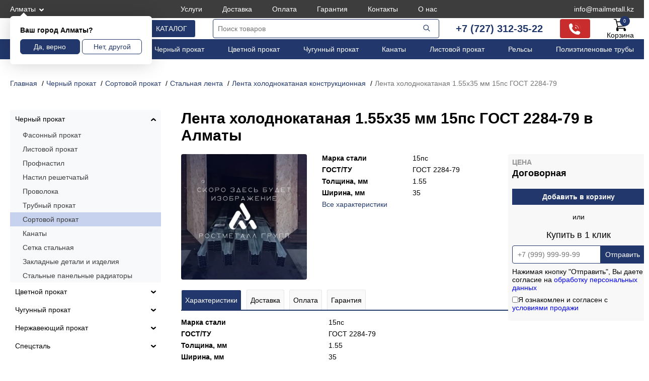

--- FILE ---
content_type: text/html; charset=UTF-8
request_url: https://rostmetall.kz/product/lenta-holodnokatanaya-1_55h35-mm-15ps-gost-2284-79/
body_size: 60277
content:
<!DOCTYPE html>
<html lang="ru">

<head>
	<meta charset="UTF-8" />
	<meta name="viewport" content="width=device-width, initial-scale=1">
	<link rel="shortcut icon" type="image/png" href="/favicon.png">
	<title>Лента холоднокатаная 1.55х35 мм 15пс ГОСТ 2284-79 купить в Алматы | РостМеталлГрупп</title>
	<meta name="description" content="Лента холоднокатаная 1.55х35 мм 15пс ГОСТ 2284-79 в большом ассортименте в Алматы. Быстрая доставка по Казахстану и СНГ. Предоставляем сертификаты качества. Цены и условия доставки можно уточнить по тел. +7 (727) 312-35-22 и почте info@mailmetall.kz." />
	<meta name="keywords" content="" />
	<link href="/css/style.css?s=41" rel="stylesheet" media="screen" />
		<meta property="og:title" content="Лента холоднокатаная 1.55х35 мм 15пс ГОСТ 2284-79 купить в Алматы | РостМеталлГрупп">
	<meta property="og:description" content="Лента холоднокатаная 1.55х35 мм 15пс ГОСТ 2284-79 в большом ассортименте в Алматы. Быстрая доставка по Казахстану и СНГ. Предоставляем сертификаты качества. Цены и условия доставки можно уточнить по тел. +7 (727) 312-35-22 и почте info@mailmetall.kz.">
	<meta property="og:url" content="https://rostmetall.kz/product/lenta-holodnokatanaya-1_55h35-mm-15ps-gost-2284-79/">
	<meta property="og:image" content="https://rostmetall.kz/img/product/250/placeholder.webp">
	<meta property="og:type" content="website">
	<meta name="yandex-verification" content="809ba046b73ca67c" />
<meta name="google-site-verification" content="4AnyUgeTWalFDTIOT7DUU4O29r_7SNxSJ8wIMQnf5Y4" />
<meta name="google-site-verification" content="60jkUnAxJ317SV97wuFS9XRRmp93zRSRUtynFQvJO4o" />
<meta name="mailru-domain" content="Ctmu7xoaKiAEvMYx" />
	<meta name="robots" content="index, follow">
	<script type="application/ld+json">
		{
			"@context": "https://schema.org",
			"@type": "Organization",
			"url": "https://rostmetall.kz/",
			"logo": "https://rostmetall.kz/image/rwlogo.svg",
			"name": "Металлопрокат в  от ТОО “РостМеталлГрупп“",
			"email": "info@mailmetall.kz",
			"telephone": "+7 (727) 312-35-22",
			"address": "г. Алматы, ул. Айтиева 42, этаж 3",
			"openingHoursSpecification": [{
				"@type": "OpeningHoursSpecification",
				"dayOfWeek": [
					"Friday",
					"Monday",
					"Thursday",
					"Tuesday",
					"Wednesday"
				],
				"opens": "09:00",
				"closes": "18:00"
			}]
		}
	</script>
</head>

<body data-crt="">
	<header>
		<div class="htrcontain tophed1">
			<div class="btrcontain tophed11">
				<a class="topcity fancybox" href="#modal-city-content">Алматы</a>
				<ul class="topmenu"><li><a href="/uslugi/">Услуги</a></li><li><a href="/delivery/">Доставка</a></li><li><a href="/oplata/">Оплата</a></li><li><a href="/garantiya/">Гарантия</a></li><li><a href="/kontakty/">Контакты</a></li><li><a href="/o-nas/">О нас</a></li></ul>
				<a class="topphone tpphpc" href="tel:+77273123522">+7 (727) 312-35-22</a>
				<a class="topphone" href="mailto:info@mailmetall.kz">info@mailmetall.kz</a>
			</div>
		</div>
		<div class="btrcontain">
			<div class="iscityblock" >
				<div class="iscityh">Ваш город Алматы?</div>
				<div class="iscitylinks">
					<button class="iscityyes">Да, верно</button>
					<button class="iscityno">Нет, другой</button>
				</div>
			</div>
		</div>
		<div class="thdheds">
			<div class="tnofix">
				<div class="btrcontain tophed2">
					<a class="logo" href="/"><img src="/image/rwlogo.svg" alt="РостМеталлГрупп - поставки металлопроката" /></a>
					<button class="catbutt">Каталог</button>
					<div class="infomobi"></div>
					<div class="infosearch"></div>
					<a class="infophone" href="tel:+77273123522"></a>
					<div class="topsearch">
						<form action="/">
							<input type="text" id="search_input" name="search" placeholder="Поиск товаров" /><button type="submit">
								<svg xmlns="http://www.w3.org/2000/svg" width="24" height="24" viewBox="0 0 24 24">
									<g fill="#22386c" fill-rule="evenodd" clip-rule="evenodd">
										<path d="M10.5 5.5a5 5 0 1 0 0 10a5 5 0 0 0 0-10m-6.5 5a6.5 6.5 0 1 1 13 0a6.5 6.5 0 0 1-13 0" />
										<path d="M14.47 14.47a.75.75 0 0 1 1.06 0l4 4a.75.75 0 1 1-1.06 1.06l-4-4a.75.75 0 0 1 0-1.06" />
									</g>
								</svg></button>
						</form>
					</div>
					<div class="topspc">
						<a href="tel:+77273123522">+7 (727) 312-35-22</a>
						<button class="callback" style="display:none;">Обратный звонок</button>
					</div>
					<div class="topspc">
						<div class="infophonepc">
							<svg version="1.0" xmlns="http://www.w3.org/2000/svg" width="24" height="24" viewBox="0 0 512 512">
								<g transform="translate(0,512) scale(0.1,-0.1)" fill="#fff">
									<path class="phk3" d="M2560 4963 l0 -160 118 -7 c395 -23 778 -147 1098 -358 607 -397 978 -1039 1020 -1760 l7 -118 160 0 160 0 -7 125 c-29 522 -206 1009 -515 1418 -454 601 -1155 972 -1913 1013 l-128 7 0 -160z" />
									<path d="M735 4764 c-188 -44 -209 -58 -443 -289 -214 -210 -232 -234 -273 -360 -20 -64 -22 -81 -16 -239 29 -760 257 -1467 672 -2091 587 -882 1498 -1493 2540 -1704 320 -64 759 -100 870 -70 148 40 145 37 376 268 190 189 220 224 248 284 131 277 33 603 -234 787 -73 50 -113 64 -466 161 -379 104 -449 114 -583 84 -138 -30 -204 -72 -361 -226 l-141 -138 -89 28 c-290 92 -568 242 -801 432 -360 292 -642 712 -779 1159 l-23 75 138 140 c119 120 144 151 174 215 48 102 66 178 66 281 0 78 -9 120 -95 435 -53 193 -108 376 -124 409 -101 204 -328 353 -551 361 -47 2 -94 1 -105 -2z" />
									<path class="phk2" d="M2560 4001 l0 -158 88 -7 c309 -25 577 -145 798 -358 231 -223 364 -507 390 -830 l7 -88 158 0 159 0 0 33 c0 58 -20 215 -36 294 -127 617 -620 1110 -1237 1237 -79 16 -236 36 -294 36 l-33 0 0 -159z" />
									<path class="phk1" d="M2560 3041 l0 -159 43 -6 c138 -21 252 -135 273 -273 l6 -43 159 0 159 0 0 33 c-1 65 -31 173 -72 256 -59 119 -160 220 -279 279 -83 41 -191 71 -256 72 l-33 0 0 -159z" />
								</g>
							</svg>
						</div>
					</div>
					<a class="topcart" href="/card/">Корзина<span>0</span></a>
					<div class="trchshed">
						<a href="tel:+77273123522">+7 (727) 312-35-22</a>
						<a href="mailto:info@mailmetall.kz">info@mailmetall.kz</a>
					</div>
				</div>
			</div>
		</div>
		<div class="htrcontain tophed3">
			<div class="btrcontain">
				<ul class="mainmenu"><li><a href="/catalog/kabelnaya-produkciya/">Кабели</a></li><li><a href="/catalog/nerzhaveyushhij-prokat/">Нержавеющий прокат</a></li><li><a href="/catalog/chernyj-prokat/">Черный прокат</a></li><li><a href="/catalog/czvetnoj-prokat/">Цветной прокат</a></li><li><a href="/catalog/chugunnyj-prokat/">Чугунный прокат</a></li><li><a href="/catalog/chernyj-prokat/kanaty/">Канаты</a></li><li><a href="/catalog/chernyj-prokat/listovoj-prokat/">Листовой прокат</a></li><li><a href="/catalog/chernyj-prokat/fasonnyj-prokat-stali/relsy/">Рельсы</a></li><li><a href="/catalog/polimernye-izdeliya/polietilenovye-truby/">Полиэтиленовые трубы</a></li></ul>
			</div>
		</div>
	</header><div class="htrcontain">
	<div class="btrcontain brdpadd">
		<ul class="breadcrumb" itemscope itemtype="http://schema.org/BreadcrumbList">
			<li itemprop="itemListElement" itemscope itemtype="http://schema.org/ListItem"><a href="/" itemprop="item"><span itemprop="name">Главная</span>
					<meta itemprop="position" content="0">
				</a></li><li itemprop="itemListElement" itemscope itemtype="http://schema.org/ListItem"><a href="/catalog/chernyj-prokat/" itemprop="item"><span itemprop="name">Черный прокат</span>
						<meta itemprop="position" content="1">
					</a></li><li itemprop="itemListElement" itemscope itemtype="http://schema.org/ListItem"><a href="/catalog/chernyj-prokat/sortovoj-prokat/" itemprop="item"><span itemprop="name">Сортовой прокат</span>
						<meta itemprop="position" content="2">
					</a></li><li itemprop="itemListElement" itemscope itemtype="http://schema.org/ListItem"><a href="/catalog/chernyj-prokat/sortovoj-prokat/stalnaya-lenta/" itemprop="item"><span itemprop="name">Стальная лента</span>
						<meta itemprop="position" content="3">
					</a></li><li itemprop="itemListElement" itemscope itemtype="http://schema.org/ListItem"><a href="/catalog/chernyj-prokat/sortovoj-prokat/stalnaya-lenta/lenta-holodnokatanaya-konstrukczionnaya/" itemprop="item"><span itemprop="name">Лента холоднокатаная конструкционная</span>
						<meta itemprop="position" content="4">
					</a></li><li><span>Лента холоднокатаная 1.55х35 мм 15пс ГОСТ 2284-79</span></li>
		</ul>
	</div>
	<div class="btrcontain bflks">
		<div class="rightsect" >
			<h1 class="producth" >Лента холоднокатаная 1.55х35 мм 15пс ГОСТ 2284-79 в Алматы</h1>
			<div style="position:relative;">
				<div class="productcnt">
					<div class="productleft">
						<div class="productimg"><img src="/img/product/250/placeholder.webp" loading="lazy" alt="Лента холоднокатаная 1.55х35 мм 15пс ГОСТ 2284-79 - фото"  /></div>
						<ul class="productchars"><li><span class="pchname">Марка стали</span><span class="pchopt">15пс</span></li><li><span class="pchname">ГОСТ/ТУ</span><span class="pchopt">ГОСТ 2284-79</span></li><li><span class="pchname">Толщина, мм</span><span class="pchopt">1.55</span></li><li><span class="pchname">Ширина, мм</span><span class="pchopt">35</span></li><li><a class="pchlink" href="#characteristics" class="smooth">Все характеристики</a></li>
						</ul>
					</div>
					<div class="prinfostik">
						<div class="productinfo"
							>
							<div class="productinfotop">
																<div class="productprice">Цена <span>Договорная</span></div>
								<button class="productcard" data-ind="718349" data-price="0">Добавить в корзину</button>
							</div>
							<div class="prtcl1">или</div>
							<div class="prodtoclick">
								<div class="prtcl2">Купить в 1 клик</div>
								<form id="oneprdf" class="prtcl3" method="post">
									<input class="inph" id="subprdph" type="text" name="phone" placeholder="+7 (999) 999-99-99" required="required" />
									<input type="hidden" name="subprdind" value="718349" />
									<input type="hidden" name="subprdto" value="30052022" id="subprdto" />
									<button id="subprdc" type="submit" data-ind="718349">Отправить</button>
									<span class="policy">Нажимая кнопку "Отправить", Вы даете согласие на <a href="/politika-konfidentsialnosti/" target="_blank">обработку персональных данных</a></span>
									<label class="ordrass"><input class="rasschk" type="checkbox" name="rassusl" value="1" required>Я ознакомлен и согласен с <a href="/usloviya-prodazhi/">условиями продажи</a></label>
								</form>
							</div>
						</div>
					</div>
				</div>
				<div class="productcontent">
					<ul class="producttabs">
						<li class="ptoractive"><a href="#tab1">Характеристики</a></li>
						<li><a href="#tab2">Доставка</a></li>
						<li><a href="#tab3">Оплата</a></li>
						<li><a href="#tab4">Гарантия</a></li>
					</ul>
					<div id="tab1" class="btabs btabact">
						<ul class="prodchars"><li><span class="pchname">Марка стали</span><span class="pchopt">15пс</span></li><li><span class="pchname">ГОСТ/ТУ</span><span class="pchopt">ГОСТ 2284-79</span></li><li><span class="pchname">Толщина, мм</span><span class="pchopt">1.55</span></li><li><span class="pchname">Ширина, мм</span><span class="pchopt">35</span></li></ul>
						<div class="tabsmh">Описание</div>
						<div class="smdescprod hiddes" >
							Компания «РостМеталлГрупп» реализует лента холоднокатаная 1.55х35 мм 15пс гост 2284-79 оптом и в розницу. Вся продукция проходит обязательную сертификацию. Выбрать и купить лента холоднокатаная 1.55х35 мм 15пс гост 2284-79 в Алматы вам помогут менеджеры по телефону +7 (727) 312-35-22 или в онлайн-чате. Также вы можете оставить заявку, мы обработаем её в течение одного рабочего дня. Лента холоднокатаная 1.55х35 мм 15пс ГОСТ 2284-79 со склада в день оплаты.
						</div>
						<a class="fulldesprod" href="#">показать все</a>
					</div>
					<div id="tab2" class="btabs">
						<noindex>
							<p>Компания «РостМеталлГрупп» предоставляет доставку металлопроката во все города и районы Республики Казахстан. При транспортировке металла и другой продукции учитываются все необходимые рекомендации по перевозке грузов.</p>
							<p>При оформлении заказа на металлоизделие мы принимаем во внимание все требования заказчика и характеристики груза, также мы предоставляем транспорт для крупногабаритных товаров любой категории опасности.</p>
						</noindex>
					</div>
					<div id="tab3" class="btabs">
						<noindex>
							<p>Оплата производится по счету, после подтверждения заказа и согласование сроков производства и доставки необходимой продукции. Стандартными условиями оплаты является 100% предоплата по договору поставки.</p>
							<p>Отсрочка платежа и прочие изменения условий оплаты счета рассматриваются индивидуально, при дополнительном внутреннем согласовании с личным менеджером отдела продаж.</p>
						</noindex>
					</div>
					<div id="tab4" class="btabs">
						<noindex>
							<p>Продавец гарантирует необходимое качество товара, поставляемого по договору. Продукция должна соответствовать требованиям необходимых стандартов ГОСТ/ТУ или техническому заданию. При передачи покупателю, он обязан провести осмотр и проверить соответствие товара заявленному, а также проверить на брак.</p>
							<p>Замена некачественного или не соответствующего заявленному осуществляется на основании заключенного договора.</p>
						</noindex>
					</div>
				</div>
			</div>
							<div>
					<div class="hhtxt2">Похожие товары</div>
					<div class="mainspec">
													<div class="specblock2">
								<a href="/product/lenta-holodnokatanaya-0_1h4-mm-st15-gost-2284-79/" class="specfr">
									<div class="specimg"><img src="/image/thumb.png" data-src="/img/product/40/placeholder.webp" loading="lazy" data-load="lazz" alt="Лента холоднокатаная 0.1х4 мм Ст15 ГОСТ 2284-79 - фото" /></div>
									<div class="specname">Лента холоднокатаная 0.1х4 мм Ст15 ГОСТ 2284-79</div>
								</a>
								<div class="specofr">
									<div class="specprice">Цена: <span>Договорная</span></div>
									<button class="speccard" data-ind="712814" data-price="0"></button>
								</div>
							</div>
													<div class="specblock2">
								<a href="/product/lenta-holodnokatanaya-0_1h5-mm-st15-gost-2284-79/" class="specfr">
									<div class="specimg"><img src="/image/thumb.png" data-src="/img/product/40/placeholder.webp" loading="lazy" data-load="lazz" alt="Лента холоднокатаная 0.1х5 мм Ст15 ГОСТ 2284-79 - фото" /></div>
									<div class="specname">Лента холоднокатаная 0.1х5 мм Ст15 ГОСТ 2284-79</div>
								</a>
								<div class="specofr">
									<div class="specprice">Цена: <span>Договорная</span></div>
									<button class="speccard" data-ind="712815" data-price="0"></button>
								</div>
							</div>
													<div class="specblock2">
								<a href="/product/lenta-holodnokatanaya-0_1h6-mm-st15-gost-2284-79/" class="specfr">
									<div class="specimg"><img src="/image/thumb.png" data-src="/img/product/40/placeholder.webp" loading="lazy" data-load="lazz" alt="Лента холоднокатаная 0.1х6 мм Ст15 ГОСТ 2284-79 - фото" /></div>
									<div class="specname">Лента холоднокатаная 0.1х6 мм Ст15 ГОСТ 2284-79</div>
								</a>
								<div class="specofr">
									<div class="specprice">Цена: <span>Договорная</span></div>
									<button class="speccard" data-ind="712816" data-price="0"></button>
								</div>
							</div>
													<div class="specblock2">
								<a href="/product/lenta-holodnokatanaya-0_1h8-mm-st15-gost-2284-79/" class="specfr">
									<div class="specimg"><img src="/image/thumb.png" data-src="/img/product/40/placeholder.webp" loading="lazy" data-load="lazz" alt="Лента холоднокатаная 0.1х8 мм Ст15 ГОСТ 2284-79 - фото" /></div>
									<div class="specname">Лента холоднокатаная 0.1х8 мм Ст15 ГОСТ 2284-79</div>
								</a>
								<div class="specofr">
									<div class="specprice">Цена: <span>Договорная</span></div>
									<button class="speccard" data-ind="712817" data-price="0"></button>
								</div>
							</div>
													<div class="specblock2">
								<a href="/product/lenta-holodnokatanaya-0_1h10-mm-st15-gost-2284-79/" class="specfr">
									<div class="specimg"><img src="/image/thumb.png" data-src="/img/product/40/placeholder.webp" loading="lazy" data-load="lazz" alt="Лента холоднокатаная 0.1х10 мм Ст15 ГОСТ 2284-79 - фото" /></div>
									<div class="specname">Лента холоднокатаная 0.1х10 мм Ст15 ГОСТ 2284-79</div>
								</a>
								<div class="specofr">
									<div class="specprice">Цена: <span>Договорная</span></div>
									<button class="speccard" data-ind="712818" data-price="0"></button>
								</div>
							</div>
													<div class="specblock2">
								<a href="/product/lenta-holodnokatanaya-0_1h12-mm-st15-gost-2284-79/" class="specfr">
									<div class="specimg"><img src="/image/thumb.png" data-src="/img/product/40/placeholder.webp" loading="lazy" data-load="lazz" alt="Лента холоднокатаная 0.1х12 мм Ст15 ГОСТ 2284-79 - фото" /></div>
									<div class="specname">Лента холоднокатаная 0.1х12 мм Ст15 ГОСТ 2284-79</div>
								</a>
								<div class="specofr">
									<div class="specprice">Цена: <span>Договорная</span></div>
									<button class="speccard" data-ind="712819" data-price="0"></button>
								</div>
							</div>
											</div>
				</div>
					</div>
		<aside class="leftsect">
	<ul class="leftcats">
		<li class="liarract"><a href="/catalog/chernyj-prokat/" data-ind="7">Черный прокат</a><span class="lcatsarr lctsarract"></span>
					<ul><li ><a href="/catalog/chernyj-prokat/fasonnyj-prokat-stali/" data-ind="316 | 7">Фасонный прокат</a><ul><li ><a href="/catalog/chernyj-prokat/fasonnyj-prokat-stali/balka/">Балка</a><ul><li ><a href="/catalog/chernyj-prokat/fasonnyj-prokat-stali/balka/balka-dvutavrovaya/">Балка двутавровая</a></li><li ><a href="/catalog/chernyj-prokat/fasonnyj-prokat-stali/balka/kolonnyj-dvutavr/">Двутавр колонный </a></li><li ><a href="/catalog/chernyj-prokat/fasonnyj-prokat-stali/balka/monorelsovaya-balka/">Монорельсовая балка</a></li><li ><a href="/catalog/chernyj-prokat/fasonnyj-prokat-stali/balka/balka-nizkolegirovannaya/">Балка низколегированная</a></li><li ><a href="/catalog/chernyj-prokat/fasonnyj-prokat-stali/balka/otsinkovannye-balki/">Оцинкованные балки</a></li><li ><a href="/catalog/chernyj-prokat/fasonnyj-prokat-stali/balka/balka-shirokopolochnaya/">Балка широкополочная</a></li></ul></li><li ><a href="/catalog/chernyj-prokat/fasonnyj-prokat-stali/shveller-stalnoj/">Швеллер стальной</a><ul><li ><a href="/catalog/chernyj-prokat/fasonnyj-prokat-stali/shveller-stalnoj/gnutyj-shveller/">Гнутый швеллер равнополочный</a></li><li ><a href="/catalog/chernyj-prokat/fasonnyj-prokat-stali/shveller-stalnoj/shveller-goryachekatanyj/">Швеллер горячекатаный</a></li><li ><a href="/catalog/chernyj-prokat/fasonnyj-prokat-stali/shveller-stalnoj/perforirovannyj-shveller/">Перфорированный швеллер</a></li><li ><a href="/catalog/chernyj-prokat/fasonnyj-prokat-stali/shveller-stalnoj/parallelnyj-shveller/">Параллельный швеллер</a></li><li ><a href="/catalog/chernyj-prokat/fasonnyj-prokat-stali/shveller-stalnoj/oczinkovannyj-shveller/">Оцинкованный швеллер</a></li><li ><a href="/catalog/chernyj-prokat/fasonnyj-prokat-stali/shveller-stalnoj/shveller-s-uklonom-granej-polok/">Швеллер с уклоном граней полок</a></li><li ><a href="/catalog/chernyj-prokat/fasonnyj-prokat-stali/shveller-stalnoj/shveller-nizkolegirovannyj/">Швеллер низколегированный</a></li><li ><a href="/catalog/chernyj-prokat/fasonnyj-prokat-stali/shveller-stalnoj/shveller-gnutyj-neravnopolochnyj/">Швеллер гнутый неравнополочный</a></li><li ><a href="/catalog/chernyj-prokat/fasonnyj-prokat-stali/shveller-stalnoj/shveller-spetsialnyj/">Швеллер специальный</a></li></ul></li><li ><a href="/catalog/chernyj-prokat/fasonnyj-prokat-stali/relsy/">Рельсы</a><ul><li ><a href="/catalog/chernyj-prokat/fasonnyj-prokat-stali/relsy/relsy-kontrrelsovye/">Рельсы контррельсовые</a></li><li ><a href="/catalog/chernyj-prokat/fasonnyj-prokat-stali/relsy/relsy-kranovye/">Рельсы крановые</a></li><li ><a href="/catalog/chernyj-prokat/fasonnyj-prokat-stali/relsy/relsy-ostryakovye/">Рельсы остряковые</a></li><li ><a href="/catalog/chernyj-prokat/fasonnyj-prokat-stali/relsy/relsy-promyshlennye/">Рельсы промышленные</a></li><li ><a href="/catalog/chernyj-prokat/fasonnyj-prokat-stali/relsy/relsy-ramnye/">Рельсы рамные</a></li><li ><a href="/catalog/chernyj-prokat/fasonnyj-prokat-stali/relsy/relsy-rudnichnye/">Рельсы рудничные</a></li><li ><a href="/catalog/chernyj-prokat/fasonnyj-prokat-stali/relsy/relsy-tramvajnye/">Рельсы трамвайные</a></li><li ><a href="/catalog/chernyj-prokat/fasonnyj-prokat-stali/relsy/relsy-usovikovye/">Рельсы усовиковые</a></li><li ><a href="/catalog/chernyj-prokat/fasonnyj-prokat-stali/relsy/relsy-uzkokolejnye/">Рельсы узкоколейные</a></li><li ><a href="/catalog/chernyj-prokat/fasonnyj-prokat-stali/relsy/relsy-zheleznodorozhnye/">Рельсы железнодорожные</a></li></ul></li><li ><a href="/catalog/chernyj-prokat/fasonnyj-prokat-stali/zheleznodorozhnye-podkladki/">Железнодорожные подкладки</a><ul><li ><a href="/catalog/chernyj-prokat/fasonnyj-prokat-stali/zheleznodorozhnye-podkladki/klemma-pk/">Клемма ПК</a></li><li ><a href="/catalog/chernyj-prokat/fasonnyj-prokat-stali/zheleznodorozhnye-podkladki/skoba-upornaya-zhbr/">Скоба упорная ЖБР</a></li><li ><a href="/catalog/chernyj-prokat/fasonnyj-prokat-stali/zheleznodorozhnye-podkladki/podkladka-kostylnogo-skrepleniya/">Подкладка костыльного скрепления</a></li><li ><a href="/catalog/chernyj-prokat/fasonnyj-prokat-stali/zheleznodorozhnye-podkladki/podkladka-nerazdelnogo-krepleniya/">Подкладка нераздельного крепления</a></li><li ><a href="/catalog/chernyj-prokat/fasonnyj-prokat-stali/zheleznodorozhnye-podkladki/podkladka-razdelnogo-skrepleniya/">Подкладка раздельного скрепления</a></li></ul></li><li ><a href="/catalog/chernyj-prokat/fasonnyj-prokat-stali/profilnyj-krepezh/">Профильный крепеж</a><ul><li ><a href="/catalog/chernyj-prokat/fasonnyj-prokat-stali/profilnyj-krepezh/odnourovnevyj-soedinitel-profilej-krab/">Одноуровневый соединитель профилей (Краб)</a></li><li ><a href="/catalog/chernyj-prokat/fasonnyj-prokat-stali/profilnyj-krepezh/potolochnyj-napravlyayushhij-profil/">Потолочный направляющий профиль</a></li><li ><a href="/catalog/chernyj-prokat/fasonnyj-prokat-stali/profilnyj-krepezh/potolochnyj-profil/">Потолочный профиль</a></li><li ><a href="/catalog/chernyj-prokat/fasonnyj-prokat-stali/profilnyj-krepezh/pryamoj-podves-direktor/">Прямой подвес (директор)</a></li><li ><a href="/catalog/chernyj-prokat/fasonnyj-prokat-stali/profilnyj-krepezh/standartnyj-kronshtejn/">Стандартный кронштейн</a></li><li ><a href="/catalog/chernyj-prokat/fasonnyj-prokat-stali/profilnyj-krepezh/g-obraznyj-profil/">Г-образный профиль</a></li><li ><a href="/catalog/chernyj-prokat/fasonnyj-prokat-stali/profilnyj-krepezh/stoechnyj-profil/">Стоечный профиль</a></li></ul></li><li ><a href="/catalog/chernyj-prokat/fasonnyj-prokat-stali/shpunt-larsena/">Шпунт Ларсена</a></li><li ><a href="/catalog/chernyj-prokat/fasonnyj-prokat-stali/ugolok-stalnoj/">Уголок стальной</a><ul><li ><a href="/catalog/chernyj-prokat/fasonnyj-prokat-stali/ugolok-stalnoj/oczinkovannyj-ugolok/">Оцинкованный уголок</a></li><li ><a href="/catalog/chernyj-prokat/fasonnyj-prokat-stali/ugolok-stalnoj/gnutyj-ugolok/">Гнутый уголок</a></li><li ><a href="/catalog/chernyj-prokat/fasonnyj-prokat-stali/ugolok-stalnoj/ugolok-stalnoj-ravnopolochnyj/">Уголок равнополочный</a></li><li ><a href="/catalog/chernyj-prokat/fasonnyj-prokat-stali/ugolok-stalnoj/ugolok-neravnopolochnyj/">Уголок неравнополочный</a></li><li ><a href="/catalog/chernyj-prokat/fasonnyj-prokat-stali/ugolok-stalnoj/ugolok-nizkolegirovannyj/">Уголок низколегированный</a></li></ul></li><li ><a href="/catalog/chernyj-prokat/fasonnyj-prokat-stali/shahtnye-stojki-svp/">Шахтные стойки СВП</a></li></ul></li><li ><a href="/catalog/chernyj-prokat/listovoj-prokat/" data-ind="317 | 7">Листовой прокат</a><ul><li ><a href="/catalog/chernyj-prokat/listovoj-prokat/list-oczinkovannyj/">Лист оцинкованный</a></li><li ><a href="/catalog/chernyj-prokat/listovoj-prokat/oczinkovannyj-rulon/">Оцинкованный рулон</a></li><li ><a href="/catalog/chernyj-prokat/listovoj-prokat/asboczementnyj-list/">Асбоцементный (хризотилцементный) лист</a></li><li ><a href="/catalog/chernyj-prokat/listovoj-prokat/perforirovannyj-list/">Перфорированный лист</a></li><li ><a href="/catalog/chernyj-prokat/listovoj-prokat/list-prosechno-vytyazhnoj-pvl/">Лист просечно-вытяжной ПВЛ</a></li><li ><a href="/catalog/chernyj-prokat/listovoj-prokat/goryachekatanyj-list/">Горячекатаный лист</a></li><li ><a href="/catalog/chernyj-prokat/listovoj-prokat/list-stalnoj-riflenyj/">Лист стальной рифленый</a><ul><li ><a href="/catalog/chernyj-prokat/listovoj-prokat/list-stalnoj-riflenyj/list-riflenyj-rombicheskij/">Лист рифленый ромбический</a></li><li ><a href="/catalog/chernyj-prokat/listovoj-prokat/list-stalnoj-riflenyj/list-riflenyj-stalnoj/">Лист рифленый чечевица</a></li></ul></li><li ><a href="/catalog/chernyj-prokat/listovoj-prokat/list-stalnoj-povyshennoj-prochnosti/">Лист стальной повышенной прочности</a></li><li ><a href="/catalog/chernyj-prokat/listovoj-prokat/metalloshifer-prostoj-oczinkovannyj/">Металлошифер</a></li><li ><a href="/catalog/chernyj-prokat/listovoj-prokat/nizkolegirovannyj-list/">Низколегированный лист</a></li><li ><a href="/catalog/chernyj-prokat/listovoj-prokat/kotelnyj-list/">Котельный лист</a></li><li ><a href="/catalog/chernyj-prokat/listovoj-prokat/stalnaya-plita/">Стальная плита</a></li><li ><a href="/catalog/chernyj-prokat/listovoj-prokat/rulon-s-polimernym-pokrytiem/">Рулон с полимерным покрытием</a></li><li ><a href="/catalog/chernyj-prokat/listovoj-prokat/uglerodistyj-list/">Углеродистый лист</a></li><li ><a href="/catalog/chernyj-prokat/listovoj-prokat/zhest/">Жесть</a></li><li ><a href="/catalog/chernyj-prokat/listovoj-prokat/legirovannyj-list/">Легированный лист</a></li><li ><a href="/catalog/chernyj-prokat/listovoj-prokat/list-holodnokatanyj/">Лист холоднокатаный</a></li><li ><a href="/catalog/chernyj-prokat/listovoj-prokat/listy-hardox/">Листы HARDOX</a></li></ul></li><li ><a href="/catalog/chernyj-prokat/profnastil/" data-ind="318 | 7">Профнастил</a><ul><li ><a href="/catalog/chernyj-prokat/profnastil/krovelnyj-profilirovannyj-list/">Кровельный профилированный лист</a></li><li ><a href="/catalog/chernyj-prokat/profnastil/stenovoj-profilirovannyj-list/">Стеновой профилированный лист</a></li></ul></li><li ><a href="/catalog/chernyj-prokat/nastil-reshetchatyj/" data-ind="1659 | 7">Настил решетчатый</a><ul><li ><a href="/catalog/chernyj-prokat/nastil-reshetchatyj/pressovannyj/">Прессованный настил</a></li><li ><a href="/catalog/chernyj-prokat/nastil-reshetchatyj/prosechno-profilirovannyj/">Просечно-профилированный настил ППН</a></li><li ><a href="/catalog/chernyj-prokat/nastil-reshetchatyj/svarnoj/">Сварной решетчатый настил</a></li></ul></li><li ><a href="/catalog/chernyj-prokat/provoloka/" data-ind="319 | 7">Проволока</a><ul><li ><a href="/catalog/chernyj-prokat/provoloka/provoloka-dlya-bronirovaniya-kabelya/">Проволока для бронирования кабеля</a></li><li ><a href="/catalog/chernyj-prokat/provoloka/provoloka-dlya-holodnoj-vysadki/">Проволока для холодной высадки</a></li><li ><a href="/catalog/chernyj-prokat/provoloka/provoloka-kolyuchaya/">Проволока колючая</a></li><li ><a href="/catalog/chernyj-prokat/provoloka/provoloka-kanatnaya/">Проволока канатная</a></li><li ><a href="/catalog/chernyj-prokat/provoloka/provoloka-naplavochnaya/">Проволока порошковая</a></li><li ><a href="/catalog/chernyj-prokat/provoloka/katanka/">Катанка</a></li><li ><a href="/catalog/chernyj-prokat/provoloka/provoloka-obshhego-naznacheniya/">Проволока общего назначения</a></li><li ><a href="/catalog/chernyj-prokat/provoloka/provoloka-oczinkovannaya/">Проволока оцинкованная</a></li><li ><a href="/catalog/chernyj-prokat/provoloka/provoloka-kachestvennaya-ks-ko/">Проволока качественная КС, КО</a></li><li ><a href="/catalog/chernyj-prokat/provoloka/provoloka-vr/">Проволока ВР</a></li><li ><a href="/catalog/chernyj-prokat/provoloka/provoloka-poligraficheskaya/">Проволока полиграфическая</a></li><li ><a href="/catalog/chernyj-prokat/provoloka/provoloka-pruzhinnaya/">Проволока пружинная</a></li><li ><a href="/catalog/chernyj-prokat/provoloka/provoloka-svarochnaya-sv/">Проволока сварочная СВ</a></li><li ><a href="/catalog/chernyj-prokat/provoloka/provoloka-s-polimernym-pokrytiem/">Проволока с полимерным покрытием</a></li><li ><a href="/catalog/chernyj-prokat/provoloka/provoloka-telegrafnaya/">Проволока телеграфная</a></li><li ><a href="/catalog/chernyj-prokat/provoloka/provoloka-torgovaya-gvozdilnaya/">Проволока торговая, гвоздильная</a></li><li ><a href="/catalog/chernyj-prokat/provoloka/provoloka-uglerodistaya/">Проволока углеродистая</a></li><li ><a href="/catalog/chernyj-prokat/provoloka/provoloka-vyazalnaya/">Проволока вязальная</a></li><li ><a href="/catalog/chernyj-prokat/provoloka/svarochnaya-omednennaya-provoloka/">Сварочная омедненная проволока</a></li><li ><a href="/catalog/chernyj-prokat/provoloka/provoloka-kontrovochnaya/">Проволока контровочная</a></li><li ><a href="/catalog/chernyj-prokat/provoloka/provoloka-plombirovochnaya/">Проволока пломбировочная</a></li><li ><a href="/catalog/chernyj-prokat/provoloka/provoloka-strunnaya/">Проволока струнная</a></li><li ><a href="/catalog/chernyj-prokat/provoloka/provoloka-bandazhnaya/">Проволока бандажная</a></li><li ><a href="/catalog/chernyj-prokat/provoloka/nizkolegirovannaya/">Проволока низколегированная</a></li><li ><a href="/catalog/chernyj-prokat/provoloka/provoloka-pryamougolnaya/">Проволока прямоугольная</a></li><li ><a href="/catalog/chernyj-prokat/provoloka/provoloka-ovalnaya/">Проволока овальная</a></li></ul></li><li ><a href="/catalog/chernyj-prokat/trubnyj-prokat/" data-ind="320 | 7">Трубный прокат</a><ul><li ><a href="/catalog/chernyj-prokat/trubnyj-prokat/truby-hrizotilczementnye/">Трубы хризотилцементные (асбестоцементные)</a></li><li ><a href="/catalog/chernyj-prokat/trubnyj-prokat/truby-magistralnye/">Трубы магистральные</a></li><li ><a href="/catalog/chernyj-prokat/trubnyj-prokat/truba-bu-vosstanovlennaya/">Труба БУ, восстановленная</a></li><li ><a href="/catalog/chernyj-prokat/trubnyj-prokat/truby-vodogazoprovodnye-vgp/">Трубы водогазопроводные ВГП</a></li><li ><a href="/catalog/chernyj-prokat/trubnyj-prokat/truby-v-ppu-izolyaczii/">Трубы в ППУ-изоляции</a></li><li ><a href="/catalog/chernyj-prokat/trubnyj-prokat/truby-v-vus-izolyaczii/">Трубы в ВУС изоляции</a></li><li ><a href="/catalog/chernyj-prokat/trubnyj-prokat/truby-iz-uglerodistoj-stali/">Трубы из углеродистой стали</a></li><li ><a href="/catalog/chernyj-prokat/trubnyj-prokat/spiraleshovnye-truby/">Спиралешовные трубы</a></li><li ><a href="/catalog/chernyj-prokat/trubnyj-prokat/nizkolegirovannaya-truba/">Низколегированная труба</a></li><li ><a href="/catalog/chernyj-prokat/trubnyj-prokat/truba-nefteprovodnaya/">Труба нефтепроводная</a></li><li ><a href="/catalog/chernyj-prokat/trubnyj-prokat/drenazhnye-keramicheskie-truby/">Дренажные керамические трубы</a></li><li ><a href="/catalog/chernyj-prokat/trubnyj-prokat/truby-zhelezobetonnye/">Трубы железобетонные</a><ul><li ><a href="/catalog/chernyj-prokat/trubnyj-prokat/truby-zhelezobetonnye/truba-zhelezobetonnaya-beznapornaya/">Труба железобетонная безнапорная</a></li><li ><a href="/catalog/chernyj-prokat/trubnyj-prokat/truby-zhelezobetonnye/truba-zhelezobetonnaya-napornaya/">Труба железобетонная напорная</a></li></ul></li><li ><a href="/catalog/chernyj-prokat/trubnyj-prokat/truba-v-ppmi/">Труба в ППМИ</a></li><li ><a href="/catalog/chernyj-prokat/trubnyj-prokat/truby-profilnye/">Трубы профильные</a><ul><li ><a href="/catalog/chernyj-prokat/trubnyj-prokat/truby-profilnye/ovalnye-truby/">Овальные трубы</a></li><li ><a href="/catalog/chernyj-prokat/trubnyj-prokat/truby-profilnye/poluovalnye-truby/">Плоскоовальные трубы</a></li><li ><a href="/catalog/chernyj-prokat/trubnyj-prokat/truby-profilnye/pryamougolnye-truby/">Прямоугольные трубы</a></li><li ><a href="/catalog/chernyj-prokat/trubnyj-prokat/truby-profilnye/profilnye-oczinkovannye-truby/">Профильные оцинкованные трубы</a></li><li ><a href="/catalog/chernyj-prokat/trubnyj-prokat/truby-profilnye/kvadratnye-truby/">Квадратные трубы</a></li></ul></li><li ><a href="/catalog/chernyj-prokat/trubnyj-prokat/truba-kolonkovaya/">Труба колонковая</a></li><li ><a href="/catalog/chernyj-prokat/trubnyj-prokat/truba-krekingovaya/">Труба крекинговая</a></li><li ><a href="/catalog/chernyj-prokat/trubnyj-prokat/truba-nasosno-kompressornaya-nkt/">Трубы насосно-компрессорные</a><ul><li ><a href="/catalog/chernyj-prokat/trubnyj-prokat/truba-nasosno-kompressornaya-nkt/truby-nkb/">Трубы НКБ</a></li><li ><a href="/catalog/chernyj-prokat/trubnyj-prokat/truba-nasosno-kompressornaya-nkt/truby-nkm/">Трубы НКМ</a></li><li ><a href="/catalog/chernyj-prokat/trubnyj-prokat/truba-nasosno-kompressornaya-nkt/truba-nkt/">Труба НКТ</a></li><li ><a href="/catalog/chernyj-prokat/trubnyj-prokat/truba-nasosno-kompressornaya-nkt/truba-nkv/">Труба НКВ</a></li></ul></li><li ><a href="/catalog/chernyj-prokat/trubnyj-prokat/truby-burilnye/">Трубы бурильные</a></li><li ><a href="/catalog/chernyj-prokat/trubnyj-prokat/legirovannye-truby/">Легированные трубы</a></li><li ><a href="/catalog/chernyj-prokat/trubnyj-prokat/truba-obsadnaya/">Труба обсадная</a></li><li ><a href="/catalog/chernyj-prokat/trubnyj-prokat/truby-gazliftnye/">Трубы газлифтные</a></li><li ><a href="/catalog/chernyj-prokat/trubnyj-prokat/besshovnaya-truba/">Бесшовная труба</a></li><li ><a href="/catalog/chernyj-prokat/trubnyj-prokat/kotelnaya-truba/">Котельная труба</a></li><li ><a href="/catalog/chernyj-prokat/trubnyj-prokat/otsinkovannaya-truba/">Оцинкованная труба</a></li><li ><a href="/catalog/chernyj-prokat/trubnyj-prokat/truba-elektrosvarnaya/">Труба электросварная</a></li><li ><a href="/catalog/chernyj-prokat/trubnyj-prokat/truba-pretsizionnaya/">Прецизионные трубы</a></li></ul></li><li class="liarract"><a href="/catalog/chernyj-prokat/sortovoj-prokat/" data-ind="321 | 7">Сортовой прокат</a><ul><li ><a href="/catalog/chernyj-prokat/sortovoj-prokat/stalnaya-polosa/">Стальная полоса</a><ul><li ><a href="/catalog/chernyj-prokat/sortovoj-prokat/stalnaya-polosa/goryachekatanaya-polosa/">Горячекатаная полоса</a></li><li ><a href="/catalog/chernyj-prokat/sortovoj-prokat/stalnaya-polosa/oczinkovannaya-polosa/">Оцинкованная полоса</a></li><li ><a href="/catalog/chernyj-prokat/sortovoj-prokat/stalnaya-polosa/nizkolegirovannaya-polosa/">Низколегированная полоса</a></li><li ><a href="/catalog/chernyj-prokat/sortovoj-prokat/stalnaya-polosa/kovanaya-polosa/">Кованая полоса</a></li><li ><a href="/catalog/chernyj-prokat/sortovoj-prokat/stalnaya-polosa/tugoplavkaya-polosa/">Тугоплавкая полоса</a></li></ul></li><li ><a href="/catalog/chernyj-prokat/sortovoj-prokat/stalnoj-kvadrat/">Стальной квадрат</a><ul><li ><a href="/catalog/chernyj-prokat/sortovoj-prokat/stalnoj-kvadrat/kovanyj-kvadrat/">Кованый квадрат</a></li><li ><a href="/catalog/chernyj-prokat/sortovoj-prokat/stalnoj-kvadrat/oczinkovannyj-kvadrat/">Оцинкованный квадрат</a></li><li ><a href="/catalog/chernyj-prokat/sortovoj-prokat/stalnoj-kvadrat/goryachekatanyj-kvadrat/">Горячекатаный квадрат</a></li><li ><a href="/catalog/chernyj-prokat/sortovoj-prokat/stalnoj-kvadrat/nizkolegirovannyj-kvadrat/">Низколегированный квадрат</a></li><li ><a href="/catalog/chernyj-prokat/sortovoj-prokat/stalnoj-kvadrat/kalibrovannyj-kvadrat/">Калиброванный квадрат</a></li></ul></li><li ><a href="/catalog/chernyj-prokat/sortovoj-prokat/stalnoj-shestigrannik/">Стальной шестигранник</a><ul><li ><a href="/catalog/chernyj-prokat/sortovoj-prokat/stalnoj-shestigrannik/kalibrovannyj-shestigrannik/">Калиброванный шестигранник</a></li><li ><a href="/catalog/chernyj-prokat/sortovoj-prokat/stalnoj-shestigrannik/goryachekatanyj-shestigrannik/">Горячекатаный шестигранник</a></li></ul></li><li ><a href="/catalog/chernyj-prokat/sortovoj-prokat/stalnoj-prutok/">Стальной пруток</a><ul><li ><a href="/catalog/chernyj-prokat/sortovoj-prokat/stalnoj-prutok/kvadratnyj-prutok/">Квадратный пруток</a></li><li ><a href="/catalog/chernyj-prokat/sortovoj-prokat/stalnoj-prutok/goryachekatanyj-kruglyj-prutok/">Горячекатаный круглый пруток</a></li><li ><a href="/catalog/chernyj-prokat/sortovoj-prokat/stalnoj-prutok/kalibrovannyj-kruglyj-prutok/">Калиброванный круглый пруток</a></li><li ><a href="/catalog/chernyj-prokat/sortovoj-prokat/stalnoj-prutok/oczinkovannyj-prutok/">Оцинкованный пруток</a></li><li ><a href="/catalog/chernyj-prokat/sortovoj-prokat/stalnoj-prutok/shestigrannyj-prutok/">Шестигранный пруток</a></li></ul></li><li ><a href="/catalog/chernyj-prokat/sortovoj-prokat/stalnoj-krug/">Стальной круг</a><ul><li ><a href="/catalog/chernyj-prokat/sortovoj-prokat/stalnoj-krug/oczinkovannyj-krug/">Оцинкованный круг</a></li><li ><a href="/catalog/chernyj-prokat/sortovoj-prokat/stalnoj-krug/goryachekatanyj-krug/">Горячекатаный круг</a></li><li ><a href="/catalog/chernyj-prokat/sortovoj-prokat/stalnoj-krug/nizkolegirovannyj-krug/">Низколегированный круг</a></li><li ><a href="/catalog/chernyj-prokat/sortovoj-prokat/stalnoj-krug/kalibrovannyj-krug/">Калиброванный круг</a></li><li ><a href="/catalog/chernyj-prokat/sortovoj-prokat/stalnoj-krug/kovanyj-krug/">Кованый круг</a></li></ul></li><li ><a href="/catalog/chernyj-prokat/sortovoj-prokat/shary-pomolnye-melyushhie/">Шары помольные, мелющие</a></li><li ><a href="/catalog/chernyj-prokat/sortovoj-prokat/stalnoj-blyum/">Стальной блюм</a></li><li ><a href="/catalog/chernyj-prokat/sortovoj-prokat/armatura/">Арматура</a><ul><li ><a href="/catalog/chernyj-prokat/sortovoj-prokat/armatura/armatura-a1-a240/">Арматура А1 (А240)</a></li><li ><a href="/catalog/chernyj-prokat/sortovoj-prokat/armatura/armatura-a3/">Арматура А3 (А400)</a></li><li ><a href="/catalog/chernyj-prokat/sortovoj-prokat/armatura/armatura-a4-a600/">Арматура А4 (А600)</a></li><li ><a href="/catalog/chernyj-prokat/sortovoj-prokat/armatura/armatura-a500/">Арматура А500</a></li><li ><a href="/catalog/chernyj-prokat/sortovoj-prokat/armatura/armatura-a5-a800/">Арматура А5 (А800)</a></li><li ><a href="/catalog/chernyj-prokat/sortovoj-prokat/armatura/armatura-a6-a1000/">Арматура А6 (А1000)</a></li><li ><a href="/catalog/chernyj-prokat/sortovoj-prokat/armatura/armatura-as2-as300/">Арматура АС2 (АС300)</a></li><li ><a href="/catalog/chernyj-prokat/sortovoj-prokat/armatura/armatura-at800/">Арматура АТ800</a></li><li ><a href="/catalog/chernyj-prokat/sortovoj-prokat/armatura/armatura-v500s/">Арматура В500С</a></li><li ><a href="/catalog/chernyj-prokat/sortovoj-prokat/armatura/armatura-a2-a300/">Арматура А2 (А300)</a></li><li ><a href="/catalog/chernyj-prokat/sortovoj-prokat/armatura/-armatura-a500s/">Арматура А500С</a></li><li ><a href="/catalog/chernyj-prokat/sortovoj-prokat/armatura/armatura-a400s/">Арматура А400С</a></li></ul></li><li ><a href="/catalog/chernyj-prokat/sortovoj-prokat/stalnaya-drob/">Стальная дробь</a><ul><li ><a href="/catalog/chernyj-prokat/sortovoj-prokat/stalnaya-drob/drob-stalnaya-kolotaya/">Дробь стальная колотая</a></li><li ><a href="/catalog/chernyj-prokat/sortovoj-prokat/stalnaya-drob/drob-stalnaya-litaya/">Дробь стальная литая</a></li></ul></li><li ><a href="/catalog/chernyj-prokat/sortovoj-prokat/fibra-stalnaya/">Фибра стальная</a></li><li class="liarract"><a href="/catalog/chernyj-prokat/sortovoj-prokat/stalnaya-lenta/">Стальная лента</a><ul><li ><a href="/catalog/chernyj-prokat/sortovoj-prokat/stalnaya-lenta/lenta-oczinkovannaya/">Лента оцинкованная</a></li><li ><a href="/catalog/chernyj-prokat/sortovoj-prokat/stalnaya-lenta/lenta-perforirovannaya/">Лента перфорированная</a></li><li ><a href="/catalog/chernyj-prokat/sortovoj-prokat/stalnaya-lenta/lenta-pruzhinnaya/">Лента пружинная</a></li><li ><a href="/catalog/chernyj-prokat/sortovoj-prokat/stalnaya-lenta/lenta-shtampovalnaya/">Лента штамповальная</a></li><li ><a href="/catalog/chernyj-prokat/sortovoj-prokat/stalnaya-lenta/lenta-stalnaya-plyushhenaya/">Лента стальная плющеная</a></li><li ><a href="/catalog/chernyj-prokat/sortovoj-prokat/stalnaya-lenta/lenta-povyshennoj-prochnosti/">Лента повышенной прочности</a></li><li ><a href="/catalog/chernyj-prokat/sortovoj-prokat/stalnaya-lenta/lenta-termoobrabotannaya/">Лента термообработанная</a></li><li ><a href="/catalog/chernyj-prokat/sortovoj-prokat/stalnaya-lenta/lenta-upakovochnaya/">Лента упаковочная</a></li><li ><a href="/catalog/chernyj-prokat/sortovoj-prokat/stalnaya-lenta/nizkouglerodistaya-lenta/">Низкоуглеродистая лента</a></li><li ><a href="/catalog/chernyj-prokat/sortovoj-prokat/stalnaya-lenta/lenta-dlya-bronirovaniya-kabelej/">Лента для бронирования кабелей</a></li><li class="liarract"><a href="/catalog/chernyj-prokat/sortovoj-prokat/stalnaya-lenta/lenta-holodnokatanaya-konstrukczionnaya/">Лента холоднокатаная конструкционная</a></li><li ><a href="/catalog/chernyj-prokat/sortovoj-prokat/stalnaya-lenta/goryachekatanaya-lenta/">Горячекатаная лента</a></li><li ><a href="/catalog/chernyj-prokat/sortovoj-prokat/stalnaya-lenta/lenta-montazhnaya/">Лента монтажная</a></li></ul></li><li ><a href="/catalog/chernyj-prokat/sortovoj-prokat/stalnye-pokovki/">Стальные поковки</a></li></ul></li><li ><a href="/catalog/chernyj-prokat/kanaty/" data-ind="322 | 7">Канаты</a><ul><li ><a href="/catalog/chernyj-prokat/kanaty/kanat-stalnoj/">Канат стальной</a></li><li ><a href="/catalog/chernyj-prokat/kanaty/kanat-trojnoj-svivki/">Канат тройной свивки</a></li><li ><a href="/catalog/chernyj-prokat/kanaty/ploskie-kanaty/">Плоские канаты</a></li><li ><a href="/catalog/chernyj-prokat/kanaty/stalnoj-koush/">Стальной коуш</a></li><li ><a href="/catalog/chernyj-prokat/kanaty/kanat-dvojnoj-svivki/">Канат двойной свивки</a></li><li ><a href="/catalog/chernyj-prokat/kanaty/kanaty-speczialnogo-naznacheniya/">Канаты специального назначения</a><ul><li ><a href="/catalog/chernyj-prokat/kanaty/kanaty-speczialnogo-naznacheniya/kranovyj-kanat/">Крановый канат</a></li><li ><a href="/catalog/chernyj-prokat/kanaty/kanaty-speczialnogo-naznacheniya/kanat-dlya-burovyh-ustanovok/">Канат для буровых установок</a></li><li ><a href="/catalog/chernyj-prokat/kanaty/kanaty-speczialnogo-naznacheniya/kanat-dlya-skipovyh-podemnikov-domennyh-pechej/">Канат для скиповых подъемников доменных печей</a></li><li ><a href="/catalog/chernyj-prokat/kanaty/kanaty-speczialnogo-naznacheniya/shahtnye-podemnye-kanaty/">Шахтные подъемные канаты</a></li><li ><a href="/catalog/chernyj-prokat/kanaty/kanaty-speczialnogo-naznacheniya/kanat-tyagovyj-dlya-podvesnyh-dorog/">Канат тяговый для подвесных дорог</a></li><li ><a href="/catalog/chernyj-prokat/kanaty/kanaty-speczialnogo-naznacheniya/liftovyj-kanat/">Лифтовый канат</a></li><li ><a href="/catalog/chernyj-prokat/kanaty/kanaty-speczialnogo-naznacheniya/kanaty-dlya-dorozhnyh-mashin/">Канаты для дорожных машин</a></li><li ><a href="/catalog/chernyj-prokat/kanaty/kanaty-speczialnogo-naznacheniya/kanaty-dlya-ekskavatorov/">Канаты для экскаваторов</a></li><li ><a href="/catalog/chernyj-prokat/kanaty/kanaty-speczialnogo-naznacheniya/kanaty-dlya-talej/">Талевый канат</a></li><li ><a href="/catalog/chernyj-prokat/kanaty/kanaty-speczialnogo-naznacheniya/kanaty-grozozashhitnye/">Канаты грозозащитные (Грозотрос)</a></li><li ><a href="/catalog/chernyj-prokat/kanaty/kanaty-speczialnogo-naznacheniya/aviaczionnyj-kanat/">Авиационный канат</a></li><li ><a href="/catalog/chernyj-prokat/kanaty/kanaty-speczialnogo-naznacheniya/sudovoj-kanat/">Судовой канат</a></li><li ><a href="/catalog/chernyj-prokat/kanaty/kanaty-speczialnogo-naznacheniya/kanaty-dlya-gruzopodemnyh-kranov/">Канаты грузоподъемных механизмов</a></li></ul></li><li ><a href="/catalog/chernyj-prokat/kanaty/kanaty-odinarnoj-svivki-spiralnye/">Канаты одинарной свивки</a></li><li ><a href="/catalog/chernyj-prokat/kanaty/kanat-oczinkovannyj/">Канат оцинкованный</a></li><li ><a href="/catalog/chernyj-prokat/kanaty/kanaty-spiralnye/">Канаты спиральные</a></li><li ><a href="/catalog/chernyj-prokat/kanaty/kanaty-s-metallicheskim-serdechnikom/">Канаты с металлическим сердечником</a></li><li ><a href="/catalog/chernyj-prokat/kanaty/kanaty-s-organicheskim-serdechnikom/">Канаты с органическим сердечником</a></li><li ><a href="/catalog/chernyj-prokat/kanaty/kanaty-mnogopryadnye/">Канаты многопрядные</a></li><li ><a href="/catalog/chernyj-prokat/kanaty/kanaty-zakrytye/">Канаты закрытые</a></li><li ><a href="/catalog/chernyj-prokat/kanaty/kanaty-vosmipryadnye/">Канаты восьмипрядные</a></li><li ><a href="/catalog/chernyj-prokat/kanaty/impulsnye-trubki/">Импульсные трубки</a></li><li ><a href="/catalog/chernyj-prokat/kanaty/kanaty-obzhatye/">Канаты обжатые</a></li></ul></li><li ><a href="/catalog/chernyj-prokat/setka-stalnaya/" data-ind="323 | 7">Сетка стальная</a><ul><li ><a href="/catalog/chernyj-prokat/setka-stalnaya/svarnaya-setka/">Сварная сетка</a><ul><li ><a href="/catalog/chernyj-prokat/setka-stalnaya/svarnaya-setka/setka-armaturnaya/">Сетка арматурная</a></li><li ><a href="/catalog/chernyj-prokat/setka-stalnaya/svarnaya-setka/setka-dorozhnaya/">Сетка дорожная</a></li><li ><a href="/catalog/chernyj-prokat/setka-stalnaya/svarnaya-setka/setka-kladochnaya/">Сетка кладочная</a></li><li ><a href="/catalog/chernyj-prokat/setka-stalnaya/svarnaya-setka/setka-svarnaya-otsinkovannaya/">Сетка сварная оцинкованная</a></li></ul></li><li ><a href="/catalog/chernyj-prokat/setka-stalnaya/gabiony/">Габионы</a><ul><li ><a href="/catalog/chernyj-prokat/setka-stalnaya/gabiony/gabion-s-armiruyushhej-panelyu/">Габион с армирующей панелью</a></li><li ><a href="/catalog/chernyj-prokat/setka-stalnaya/gabiony/korobchatyj-gabion/">Коробчатый габион</a></li><li ><a href="/catalog/chernyj-prokat/setka-stalnaya/gabiony/matraczy-gabiony/">Матрацы-габионы</a></li></ul></li><li ><a href="/catalog/chernyj-prokat/setka-stalnaya/trosikovaya-setka/">Тросиковая сетка</a></li><li ><a href="/catalog/chernyj-prokat/setka-stalnaya/rabicza/">Рабица</a><ul><li ><a href="/catalog/chernyj-prokat/setka-stalnaya/rabicza/setka-rabicza-oczinkovannaya/">Сетка рабица оцинкованная</a></li><li ><a href="/catalog/chernyj-prokat/setka-stalnaya/rabicza/setka-rabicza-svetlaya/">Сетка рабица светлая</a></li><li ><a href="/catalog/chernyj-prokat/setka-stalnaya/rabicza/setka-rabicza-s-polimernym-pokrytiem/">Сетка рабица с полимерным покрытием</a></li></ul></li><li ><a href="/catalog/chernyj-prokat/setka-stalnaya/kruchenaya-shestigrannaya-setka-mane/">Крученая шестигранная сетка (Манье)</a></li><li ><a href="/catalog/chernyj-prokat/setka-stalnaya/melnichnaya-setka/">Мельничная сетка</a></li><li ><a href="/catalog/chernyj-prokat/setka-stalnaya/setki-shtukaturnye/">Сетки штукатурные</a></li><li ><a href="/catalog/chernyj-prokat/setka-stalnaya/setki-tkanye/">Сетки тканые</a></li><li ><a href="/catalog/chernyj-prokat/setka-stalnaya/oczinkovannaya-prosechno-vytyazhnaya-setka/">Оцинкованная просечно-вытяжная сетка</a></li><li ><a href="/catalog/chernyj-prokat/setka-stalnaya/sharnirnaya-uzlovaya-setka/">Шарнирная узловая сетка</a></li><li ><a href="/catalog/chernyj-prokat/setka-stalnaya/shhelevaya-setka/">Щелевая сетка</a></li><li ><a href="/catalog/chernyj-prokat/setka-stalnaya/setka-pletenaya/">Сетка плетеная</a><ul><li ><a href="/catalog/chernyj-prokat/setka-stalnaya/setka-pletenaya/galunnaya-filtrovaya-setka-polotnyanaya/">Галунная фильтровая сетка (полотняная)</a></li><li ><a href="/catalog/chernyj-prokat/setka-stalnaya/setka-pletenaya/rukavnaya-setka/">Рукавная сетка</a></li><li ><a href="/catalog/chernyj-prokat/setka-stalnaya/setka-pletenaya/sarzhevaya-setka/">Саржевая сетка</a></li><li ><a href="/catalog/chernyj-prokat/setka-stalnaya/setka-pletenaya/setka-kanilirovannaya-riflenaya/">Сетка канилированная (рифленая)</a></li><li ><a href="/catalog/chernyj-prokat/setka-stalnaya/setka-pletenaya/transporternaya-setka-konvejernaya/">Транспортерная сетка (конвейерная)</a></li></ul></li><li ><a href="/catalog/chernyj-prokat/setka-stalnaya/prosechno-vytyazhnaya-setka/">Просечно-вытяжная сетка (ЦПВС)</a></li><li ><a href="/catalog/chernyj-prokat/setka-stalnaya/setka-dlya-zabora/">Сетка для забора</a></li><li ><a href="/catalog/chernyj-prokat/setka-stalnaya/3d-setka/">3Д сетка</a></li></ul></li><li ><a href="/catalog/chernyj-prokat/zakladnye-detali-i-izdeliya/" data-ind="1728 | 7">Закладные детали и изделия</a></li><li ><a href="/catalog/chernyj-prokat/stalnye-panelnye-radiatory/" data-ind="1749 | 7">Стальные панельные радиаторы</a></li></ul>			</li><li ><a href="/catalog/czvetnoj-prokat/" data-ind="4">Цветной прокат</a><span class="lcatsarr "></span>
					<ul><li ><a href="/catalog/czvetnoj-prokat/bronzovyj-prokat/" data-ind="18 | 4">Бронзовый прокат</a><ul><li ><a href="/catalog/czvetnoj-prokat/bronzovyj-prokat/bronzovaya-chushka/">Бронзовая чушка</a></li><li ><a href="/catalog/czvetnoj-prokat/bronzovyj-prokat/bronzovye-otlivki/">Бронзовые отливки</a></li><li ><a href="/catalog/czvetnoj-prokat/bronzovyj-prokat/bronzovaya-vtulka/">Бронзовая втулка</a></li><li ><a href="/catalog/czvetnoj-prokat/bronzovyj-prokat/bronzovyj-kvadrat/">Бронзовый квадрат</a></li><li ><a href="/catalog/czvetnoj-prokat/bronzovyj-prokat/bronzovaya-truba/">Бронзовая труба</a></li><li ><a href="/catalog/czvetnoj-prokat/bronzovyj-prokat/bronzovyj-list/">Бронзовый лист</a></li><li ><a href="/catalog/czvetnoj-prokat/bronzovyj-prokat/bronzovyj-prutok/">Бронзовый пруток</a></li><li ><a href="/catalog/czvetnoj-prokat/bronzovyj-prokat/bronzovaya-folga/">Бронзовая фольга</a></li><li ><a href="/catalog/czvetnoj-prokat/bronzovyj-prokat/bronzovaya-lenta/">Бронзовая лента</a></li><li ><a href="/catalog/czvetnoj-prokat/bronzovyj-prokat/bronzovaya-provoloka/">Бронзовая проволока</a></li><li ><a href="/catalog/czvetnoj-prokat/bronzovyj-prokat/bronzovaya-plita/">Бронзовая плита</a></li><li ><a href="/catalog/czvetnoj-prokat/bronzovyj-prokat/bronzovaya-polosa/">Бронзовая полоса</a></li><li ><a href="/catalog/czvetnoj-prokat/bronzovyj-prokat/bronzovaya-setka/">Бронзовая сетка</a></li><li ><a href="/catalog/czvetnoj-prokat/bronzovyj-prokat/bronzovyj-krug/">Бронзовый круг</a></li><li ><a href="/catalog/czvetnoj-prokat/bronzovyj-prokat/bronzovyj-shestigrannik/">Бронзовый шестигранник</a></li><li ><a href="/catalog/czvetnoj-prokat/bronzovyj-prokat/bronzovaya-shina/">Бронзовая шина</a></li><li ><a href="/catalog/czvetnoj-prokat/bronzovyj-prokat/bronzovyj-poroshok/">Бронзовый порошок</a></li><li ><a href="/catalog/czvetnoj-prokat/bronzovyj-prokat/bronzovaya-pudra/">Бронзовая пудра</a></li><li ><a href="/catalog/czvetnoj-prokat/bronzovyj-prokat/bronzovyj-vkladysh/">Бронзовый вкладыш</a></li></ul></li><li ><a href="/catalog/czvetnoj-prokat/niobievyj-prokat/" data-ind="19 | 4">Ниобиевый прокат</a><ul><li ><a href="/catalog/czvetnoj-prokat/niobievyj-prokat/niobievaya-folga/">Ниобиевая фольга</a></li><li ><a href="/catalog/czvetnoj-prokat/niobievyj-prokat/niobievaya-provoloka/">Ниобиевая проволока</a></li><li ><a href="/catalog/czvetnoj-prokat/niobievyj-prokat/niobievyj-prutok/">Ниобиевый пруток</a></li><li ><a href="/catalog/czvetnoj-prokat/niobievyj-prokat/niobievyj-poroshok/">Ниобиевый порошок</a></li></ul></li><li ><a href="/catalog/czvetnoj-prokat/latunnyj-prokat/" data-ind="20 | 4">Латунный прокат</a><ul><li ><a href="/catalog/czvetnoj-prokat/latunnyj-prokat/latunnaya-folga/">Латунная фольга</a></li><li ><a href="/catalog/czvetnoj-prokat/latunnyj-prokat/latunnaya-lenta/">Латунная лента</a></li><li ><a href="/catalog/czvetnoj-prokat/latunnyj-prokat/latunnaya-plita/">Латунная плита</a></li><li ><a href="/catalog/czvetnoj-prokat/latunnyj-prokat/latunnaya-provoloka/">Латунная проволока</a></li><li ><a href="/catalog/czvetnoj-prokat/latunnyj-prokat/latunnaya-chushka/">Латунная чушка</a></li><li ><a href="/catalog/czvetnoj-prokat/latunnyj-prokat/latunnaya-setka/">Латунная сетка</a></li><li ><a href="/catalog/czvetnoj-prokat/latunnyj-prokat/latunnaya-katanka/">Латунная катанка</a></li><li ><a href="/catalog/czvetnoj-prokat/latunnyj-prokat/latunnaya-truba/">Латунная труба</a></li><li ><a href="/catalog/czvetnoj-prokat/latunnyj-prokat/latunnyj-profil/">Латунный профиль</a><ul><li ><a href="/catalog/czvetnoj-prokat/latunnyj-prokat/latunnyj-profil/latunnyj-g-obraznyj-profil/">Латунный Г-образный профиль</a></li><li ><a href="/catalog/czvetnoj-prokat/latunnyj-prokat/latunnyj-profil/latunnyj-p-obraznyj-profil/">Латунный П-образный профиль</a></li><li ><a href="/catalog/czvetnoj-prokat/latunnyj-prokat/latunnyj-profil/latunnyj-t-obraznyj-profil/">Латунный Т-образный профиль</a></li></ul></li><li ><a href="/catalog/czvetnoj-prokat/latunnyj-prokat/latunnyj-list/">Латунный лист</a></li><li ><a href="/catalog/czvetnoj-prokat/latunnyj-prokat/latunnyj-prutok/">Латунный пруток</a></li><li ><a href="/catalog/czvetnoj-prokat/latunnyj-prokat/latunnyj-shestigrannik/">Латунный шестигранник</a></li><li ><a href="/catalog/czvetnoj-prokat/latunnyj-prokat/metallokord/">Металлокорд</a></li><li ><a href="/catalog/czvetnoj-prokat/latunnyj-prokat/latunnyj-krug/">Латунный круг</a></li><li ><a href="/catalog/czvetnoj-prokat/latunnyj-prokat/latunnaya-polosa-shina/">Латунная полоса, шина</a></li><li ><a href="/catalog/czvetnoj-prokat/latunnyj-prokat/latunnyj-kvadrat/">Латунный квадрат</a></li><li ><a href="/catalog/czvetnoj-prokat/latunnyj-prokat/latunnaya-vtulka/">Латунная втулка</a></li><li ><a href="/catalog/czvetnoj-prokat/latunnyj-prokat/latunnyj-ugolok/">Латунный уголок</a></li><li ><a href="/catalog/czvetnoj-prokat/latunnyj-prokat/latunnaya-profilnaya-truba/">Латунная профильная труба</a></li><li ><a href="/catalog/czvetnoj-prokat/latunnyj-prokat/latunnye-kapillyarnye-trubki/">Латунные капиллярные трубки</a></li><li ><a href="/catalog/czvetnoj-prokat/latunnyj-prokat/latunnaya-trubka/">Латунная трубка</a></li></ul></li><li ><a href="/catalog/czvetnoj-prokat/svinczovyj-prokat/" data-ind="21 | 4">Свинцовый прокат</a><ul><li ><a href="/catalog/czvetnoj-prokat/svinczovyj-prokat/svinczovyj-kirpich/">Свинцовый кирпич</a></li><li ><a href="/catalog/czvetnoj-prokat/svinczovyj-prokat/svinczovaya-drob/">Свинцовая дробь</a></li><li ><a href="/catalog/czvetnoj-prokat/svinczovyj-prokat/svinczovye-dveri/">Свинцовые двери</a></li><li ><a href="/catalog/czvetnoj-prokat/svinczovyj-prokat/svinczovyj-list/">Свинцовый лист</a></li><li ><a href="/catalog/czvetnoj-prokat/svinczovyj-prokat/svinczovye-truby/">Свинцовые трубы</a></li><li ><a href="/catalog/czvetnoj-prokat/svinczovyj-prokat/svinczovye-okna/">Свинцовые окна</a></li><li ><a href="/catalog/czvetnoj-prokat/svinczovyj-prokat/svinczovaya-rol/">Свинцовая роль</a></li><li ><a href="/catalog/czvetnoj-prokat/svinczovyj-prokat/svinczovye-shirmy/">Свинцовые ширмы</a></li><li ><a href="/catalog/czvetnoj-prokat/svinczovyj-prokat/svintsovyj-krug/">Свинцовый круг</a></li><li ><a href="/catalog/czvetnoj-prokat/svinczovyj-prokat/svintsovyj-pripoj/">Свинцовый припой</a></li><li ><a href="/catalog/czvetnoj-prokat/svinczovyj-prokat/svintsovaya-folga/">Свинцовая фольга</a></li><li ><a href="/catalog/czvetnoj-prokat/svinczovyj-prokat/svintsovyj-poroshok/">Свинцовый порошок</a></li><li ><a href="/catalog/czvetnoj-prokat/svinczovyj-prokat/svintsovyj-prutok/">Свинцовый пруток</a></li><li ><a href="/catalog/czvetnoj-prokat/svinczovyj-prokat/svintsovaya-plomba/">Свинцовая пломба</a></li></ul></li><li ><a href="/catalog/czvetnoj-prokat/mednyj-prokat/" data-ind="22 | 4">Медный прокат</a><ul><li ><a href="/catalog/czvetnoj-prokat/mednyj-prokat/mednaya-plita/">Медная плита</a></li><li ><a href="/catalog/czvetnoj-prokat/mednyj-prokat/mednaya-vtulka/">Медная втулка</a></li><li ><a href="/catalog/czvetnoj-prokat/mednyj-prokat/mednye-nakonechniki/">Медные наконечники</a></li><li ><a href="/catalog/czvetnoj-prokat/mednyj-prokat/mednye-anody/">Медные аноды</a></li><li ><a href="/catalog/czvetnoj-prokat/mednyj-prokat/mednyj-list/">Медный лист</a></li><li ><a href="/catalog/czvetnoj-prokat/mednyj-prokat/mednaya-katanka/">Медная катанка</a></li><li ><a href="/catalog/czvetnoj-prokat/mednyj-prokat/dyujmovye-truby/">Медная дюймовая труба</a></li><li ><a href="/catalog/czvetnoj-prokat/mednyj-prokat/mednaya-folga/">Медная фольга</a></li><li ><a href="/catalog/czvetnoj-prokat/mednyj-prokat/mednaya-izolirovannaya-shina/">Медная изолированная шина</a></li><li ><a href="/catalog/czvetnoj-prokat/mednyj-prokat/mednaya-kapillyarnaya-trubka/">Медная капиллярная трубка</a></li><li ><a href="/catalog/czvetnoj-prokat/mednyj-prokat/mednyj-prutok/">Медный пруток</a></li><li ><a href="/catalog/czvetnoj-prokat/mednyj-prokat/mednaya-krovelnaya-lenta/">Медная кровельная лента</a></li><li ><a href="/catalog/czvetnoj-prokat/mednyj-prokat/mednyj-rulon/">Медный рулон</a></li><li ><a href="/catalog/czvetnoj-prokat/mednyj-prokat/mednyj-shestigrannik/">Медный шестигранник</a></li><li ><a href="/catalog/czvetnoj-prokat/mednyj-prokat/mednyj-krug/">Медный круг</a></li><li ><a href="/catalog/czvetnoj-prokat/mednyj-prokat/mednaya-setka/">Медная сетка</a></li><li ><a href="/catalog/czvetnoj-prokat/mednyj-prokat/mednaya-lenta/">Медная лента</a></li><li ><a href="/catalog/czvetnoj-prokat/mednyj-prokat/mednaya-shina/">Медная шина</a></li><li ><a href="/catalog/czvetnoj-prokat/mednyj-prokat/med-katodnaya/">Катоды медные</a></li><li ><a href="/catalog/czvetnoj-prokat/mednyj-prokat/mednaya-truba/">Медная труба</a></li><li ><a href="/catalog/czvetnoj-prokat/mednyj-prokat/mednaya-truba-dlya-kondiczionerov/">Медная труба для кондиционеров</a></li><li ><a href="/catalog/czvetnoj-prokat/mednyj-prokat/mednyj-poroshok/">Медный порошок</a></li><li ><a href="/catalog/czvetnoj-prokat/mednyj-prokat/mednyj-slitok/">Медный слиток</a></li><li ><a href="/catalog/czvetnoj-prokat/mednyj-prokat/truba-mednaya-profilnaya/">Труба медная профильная</a></li><li ><a href="/catalog/czvetnoj-prokat/mednyj-prokat/mednaya-provoloka/">Медная проволока</a><ul><li ><a href="/catalog/czvetnoj-prokat/mednyj-prokat/mednaya-provoloka/mednaya-provoloka-pryamougolnaya/">Медная проволока прямоугольная</a></li><li ><a href="/catalog/czvetnoj-prokat/mednyj-prokat/mednaya-provoloka/mednaya-provoloka-kruglaya/">Медная проволока круглая</a></li></ul></li><li ><a href="/catalog/czvetnoj-prokat/mednyj-prokat/mednyj-kvadrat/">Медный квадрат</a></li></ul></li><li ><a href="/catalog/czvetnoj-prokat/nikelevyj-prokat/" data-ind="23 | 4">Никелевый прокат</a><ul><li ><a href="/catalog/czvetnoj-prokat/nikelevyj-prokat/nikelevaya-setka/">Никелевая сетка</a></li><li ><a href="/catalog/czvetnoj-prokat/nikelevyj-prokat/nikelevaya-lenta/">Никелевая лента</a></li><li ><a href="/catalog/czvetnoj-prokat/nikelevyj-prokat/nikelevyj-katod/">Никелевый катод</a></li><li ><a href="/catalog/czvetnoj-prokat/nikelevyj-prokat/nikelevyj-list/">Никелевый лист</a></li><li ><a href="/catalog/czvetnoj-prokat/nikelevyj-prokat/nikelevye-truby/">Никелевые трубы</a></li><li ><a href="/catalog/czvetnoj-prokat/nikelevyj-prokat/nikelevyj-krug/">Никелевый круг</a></li><li ><a href="/catalog/czvetnoj-prokat/nikelevyj-prokat/nikelevaya-folga/">Никелевая фольга</a></li><li ><a href="/catalog/czvetnoj-prokat/nikelevyj-prokat/nikelevaya-polosa/">Никелевая полоса</a></li><li ><a href="/catalog/czvetnoj-prokat/nikelevyj-prokat/nikelevyj-poroshok/">Никелевый порошок</a></li><li ><a href="/catalog/czvetnoj-prokat/nikelevyj-prokat/nikelevaya-plastina/">Никелевая пластина</a></li><li ><a href="/catalog/czvetnoj-prokat/nikelevyj-prokat/nikelevaya-provoloka/">Никелевая проволока</a></li><li ><a href="/catalog/czvetnoj-prokat/nikelevyj-prokat/nikelevyj-anod/">Никелевый анод</a><ul><li ><a href="/catalog/czvetnoj-prokat/nikelevyj-prokat/nikelevyj-anod/nikelevyj-anod-oval/">Никелевый анод овальный</a></li><li ><a href="/catalog/czvetnoj-prokat/nikelevyj-prokat/nikelevyj-anod/nikelevyj-anod-pryamougolnyj/">Никелевый анод прямоугольный</a></li></ul></li></ul></li><li ><a href="/catalog/czvetnoj-prokat/alyuminievyj-prokat/" data-ind="25 | 4">Алюминиевый прокат</a><ul><li ><a href="/catalog/czvetnoj-prokat/alyuminievyj-prokat/alyuminievyj-list/">Алюминиевый лист</a><ul><li ><a href="/catalog/czvetnoj-prokat/alyuminievyj-prokat/alyuminievyj-list/alyuminievyj-gladki-list/">Алюминиевый гладкий лист</a></li><li ><a href="/catalog/czvetnoj-prokat/alyuminievyj-prokat/alyuminievyj-list/list-alyuminievyj-pvl/">Лист алюминиевый ПВЛ</a></li><li ><a href="/catalog/czvetnoj-prokat/alyuminievyj-prokat/alyuminievyj-list/riflenyj-alyuminievyj-list/">Рифленый алюминиевый лист</a></li><li ><a href="/catalog/czvetnoj-prokat/alyuminievyj-prokat/alyuminievyj-list/alyuminievyj-perforirovannyj-list/">Алюминиевый перфорированный лист</a><ul><li ><a href="/catalog/czvetnoj-prokat/alyuminievyj-prokat/alyuminievyj-list/alyuminievyj-perforirovannyj-list/alyuminievyj-perforirovannyj-list-qg/">Алюминиевый перфорированный лист Qg</a></li><li ><a href="/catalog/czvetnoj-prokat/alyuminievyj-prokat/alyuminievyj-list/alyuminievyj-perforirovannyj-list/alyuminievyj-perforirovannyj-list-rv/">Алюминиевый перфорированный лист Rv</a></li></ul></li><li ><a href="/catalog/czvetnoj-prokat/alyuminievyj-prokat/alyuminievyj-list/alyuminievyj-rulon/">Алюминиевый рулон</a></li></ul></li><li ><a href="/catalog/czvetnoj-prokat/alyuminievyj-prokat/alyuminievaya-truba/">Алюминиевые трубы</a><ul><li ><a href="/catalog/czvetnoj-prokat/alyuminievyj-prokat/alyuminievaya-truba/alyuminievaya-profilnaya-truba/">Алюминиевая профильная труба</a></li><li ><a href="/catalog/czvetnoj-prokat/alyuminievyj-prokat/alyuminievaya-truba/alyuminievaya-kruglay-truba/">Алюминиевая круглая труба</a></li><li ><a href="/catalog/czvetnoj-prokat/alyuminievyj-prokat/alyuminievaya-truba/alyuminievaya-kvadratnaya-truba/">Алюминиевая квадратная труба</a></li><li ><a href="/catalog/czvetnoj-prokat/alyuminievyj-prokat/alyuminievaya-truba/truba-alyuminievaya-elektrosvarnaya/">Труба алюминиевая электросварная</a></li><li ><a href="/catalog/czvetnoj-prokat/alyuminievyj-prokat/alyuminievaya-truba/truba-alyuminievaya-holodnodeformiruemaya/">Труба алюминиевая холоднодеформированная</a></li><li ><a href="/catalog/czvetnoj-prokat/alyuminievyj-prokat/alyuminievaya-truba/alyuminievaya-pressovannaya-truba/">Алюминиевая прессованная труба</a></li></ul></li><li ><a href="/catalog/czvetnoj-prokat/alyuminievyj-prokat/alyuminievyj-ugolok/">Алюминиевый уголок</a></li><li ><a href="/catalog/czvetnoj-prokat/alyuminievyj-prokat/alyuminievyj-tavr/">Алюминиевый тавр</a></li><li ><a href="/catalog/czvetnoj-prokat/alyuminievyj-prokat/alyuminievyj-dvutavr/">Алюминиевый двутавр</a></li><li ><a href="/catalog/czvetnoj-prokat/alyuminievyj-prokat/shina-alyuminievaya-polosa/">Шина алюминиевая, полоса</a></li><li ><a href="/catalog/czvetnoj-prokat/alyuminievyj-prokat/alyuminievaya-lenta/">Алюминиевая лента</a></li><li ><a href="/catalog/czvetnoj-prokat/alyuminievyj-prokat/alyuminievyj-shveller/">Алюминиевый швеллер</a></li><li ><a href="/catalog/czvetnoj-prokat/alyuminievyj-prokat/alyuminievyj-krug/">Алюминиевый круг</a></li><li ><a href="/catalog/czvetnoj-prokat/alyuminievyj-prokat/alyuminievyj-shestigrannik/">Алюминиевый шестигранник</a></li><li ><a href="/catalog/czvetnoj-prokat/alyuminievyj-prokat/anodirovannyj-alyuminij/">Анодированный алюминий</a><ul><li ><a href="/catalog/czvetnoj-prokat/alyuminievyj-prokat/anodirovannyj-alyuminij/anodirovannaya-polosa/">Анодированная полоса</a></li><li ><a href="/catalog/czvetnoj-prokat/alyuminievyj-prokat/anodirovannyj-alyuminij/anodirovannaya-truba/">Анодированная труба</a><ul><li ><a href="/catalog/czvetnoj-prokat/alyuminievyj-prokat/anodirovannyj-alyuminij/anodirovannaya-truba/anodirovannaya-truba-kruglaya/">Анодированная труба круглая</a></li><li ><a href="/catalog/czvetnoj-prokat/alyuminievyj-prokat/anodirovannyj-alyuminij/anodirovannaya-truba/anodirovannaya-truba-kvadratnaya/">Анодированная труба квадратная</a></li><li ><a href="/catalog/czvetnoj-prokat/alyuminievyj-prokat/anodirovannyj-alyuminij/anodirovannaya-truba/anodirovannaya-truba-pryamougolnaya/">Анодированная труба прямоугольная</a></li></ul></li><li ><a href="/catalog/czvetnoj-prokat/alyuminievyj-prokat/anodirovannyj-alyuminij/anodirovannyj-dvutavr/">Анодированный двутавр</a></li><li ><a href="/catalog/czvetnoj-prokat/alyuminievyj-prokat/anodirovannyj-alyuminij/anodirovannyj-profil/">Анодированный профиль</a></li><li ><a href="/catalog/czvetnoj-prokat/alyuminievyj-prokat/anodirovannyj-alyuminij/anodirovannyj-shveller/">Анодированный швеллер</a></li><li ><a href="/catalog/czvetnoj-prokat/alyuminievyj-prokat/anodirovannyj-alyuminij/anodirovannyj-tavr/">Анодированный тавр</a></li><li ><a href="/catalog/czvetnoj-prokat/alyuminievyj-prokat/anodirovannyj-alyuminij/anodirovannyj-ugolok/">Анодированный уголок</a></li></ul></li><li ><a href="/catalog/czvetnoj-prokat/alyuminievyj-prokat/alyuminievyj-kvadrat/">Алюминиевый квадрат</a></li><li ><a href="/catalog/czvetnoj-prokat/alyuminievyj-prokat/alyuminievaya-plita/">Алюминиевая плита</a></li><li ><a href="/catalog/czvetnoj-prokat/alyuminievyj-prokat/katanka-alyuminievaya/">Катанка алюминиевая</a></li><li ><a href="/catalog/czvetnoj-prokat/alyuminievyj-prokat/alyuminievaya-provoloka/">Алюминиевая проволока</a></li><li ><a href="/catalog/czvetnoj-prokat/alyuminievyj-prokat/alyuminievaya-chushka/">Алюминиевая чушка</a></li><li ><a href="/catalog/czvetnoj-prokat/alyuminievyj-prokat/alyuminievye-vtulki/">Алюминиевые втулки</a></li><li ><a href="/catalog/czvetnoj-prokat/alyuminievyj-prokat/alyuminievyj-pressovannyj-profil/">Алюминиевый прессованный профиль</a><ul><li ><a href="/catalog/czvetnoj-prokat/alyuminievyj-prokat/alyuminievyj-pressovannyj-profil/alyuminievyj-sh-obraznyj-profil/">Алюминиевый ш-образный профиль</a></li><li ><a href="/catalog/czvetnoj-prokat/alyuminievyj-prokat/alyuminievyj-pressovannyj-profil/alyuminievyj-b-obraznyj-profil/">Алюминиевый б-образный профиль</a></li><li ><a href="/catalog/czvetnoj-prokat/alyuminievyj-prokat/alyuminievyj-pressovannyj-profil/alyuminievyj-z-obraznyj-profil/">Алюминиевый z-образный профиль</a></li><li ><a href="/catalog/czvetnoj-prokat/alyuminievyj-prokat/alyuminievyj-pressovannyj-profil/alyuminievyj-p-obraznyj-profil/">Алюминиевый п-образный профиль</a></li><li ><a href="/catalog/czvetnoj-prokat/alyuminievyj-prokat/alyuminievyj-pressovannyj-profil/alyuminievyj-t-obraznyj-profil/">Алюминиевый т-образный профиль</a></li><li ><a href="/catalog/czvetnoj-prokat/alyuminievyj-prokat/alyuminievyj-pressovannyj-profil/alyuminievyj-n-obraznyj-profil/">Алюминиевый н-образный профиль</a></li><li ><a href="/catalog/czvetnoj-prokat/alyuminievyj-prokat/alyuminievyj-pressovannyj-profil/alyuminievyj-g-obraznyj-profil/">Алюминиевый г-образный профиль</a></li></ul></li><li ><a href="/catalog/czvetnoj-prokat/alyuminievyj-prokat/alyuminievyj-prutok/">Алюминиевый пруток</a><ul><li ><a href="/catalog/czvetnoj-prokat/alyuminievyj-prokat/alyuminievyj-prutok/alyuminievyj-prutok-kvadratnyj/">Алюминиевый пруток квадратный</a></li><li ><a href="/catalog/czvetnoj-prokat/alyuminievyj-prokat/alyuminievyj-prutok/alyuminievyj-prutok-kruglyj/">Алюминиевый пруток круглый</a></li><li ><a href="/catalog/czvetnoj-prokat/alyuminievyj-prokat/alyuminievyj-prutok/alyuminievyj-prutok-shestigrannyj/">Алюминиевый пруток шестигранный</a></li></ul></li><li ><a href="/catalog/czvetnoj-prokat/alyuminievyj-prokat/alyuminievaya-dekorativnaya-setka/">Алюминиевая декоративная сетка</a></li><li ><a href="/catalog/czvetnoj-prokat/alyuminievyj-prokat/alyuminievaya-folga/">Алюминиевая фольга</a></li><li ><a href="/catalog/czvetnoj-prokat/alyuminievyj-prokat/rulon-alyuminievyj/">Рулон алюминиевый</a></li><li ><a href="/catalog/czvetnoj-prokat/alyuminievyj-prokat/alyuminievyj-poroshok/">Алюминиевый порошок</a></li><li ><a href="/catalog/czvetnoj-prokat/alyuminievyj-prokat/alyuminievye-radiatory/">Алюминиевые радиаторы</a></li></ul></li><li ><a href="/catalog/czvetnoj-prokat/nihromovyj-prokat/" data-ind="26 | 4">Нихромовый прокат</a><ul><li ><a href="/catalog/czvetnoj-prokat/nihromovyj-prokat/setka-nihromovaya/">Сетка нихромовая</a></li><li ><a href="/catalog/czvetnoj-prokat/nihromovyj-prokat/nit-nihromovaya/">Нить нихромовая</a></li><li ><a href="/catalog/czvetnoj-prokat/nihromovyj-prokat/nihromovaya-provoloka/">Нихромовая проволока</a></li><li ><a href="/catalog/czvetnoj-prokat/nihromovyj-prokat/nihromovyj-provod/">Нихромовый провод</a></li><li ><a href="/catalog/czvetnoj-prokat/nihromovyj-prokat/lenta-nihromovaya/">Лента нихромовая</a></li></ul></li><li ><a href="/catalog/czvetnoj-prokat/titanovyj-prokat/" data-ind="27 | 4">Титановый прокат</a><ul><li ><a href="/catalog/czvetnoj-prokat/titanovyj-prokat/titanovyj-list/">Титановый лист</a></li><li ><a href="/catalog/czvetnoj-prokat/titanovyj-prokat/nitinolovaya-provoloka/">Нитиноловая проволока</a></li><li ><a href="/catalog/czvetnoj-prokat/titanovyj-prokat/titanovaya-plita/">Титановая плита</a></li><li ><a href="/catalog/czvetnoj-prokat/titanovyj-prokat/titanovaya-svarochnaya-provoloka/">Титановая сварочная проволока</a></li><li ><a href="/catalog/czvetnoj-prokat/titanovyj-prokat/titanovaya-shina-polosa/">Титановая шина, полоса</a></li><li ><a href="/catalog/czvetnoj-prokat/titanovyj-prokat/titanovaya-folga/">Титановая фольга</a></li><li ><a href="/catalog/czvetnoj-prokat/titanovyj-prokat/titanovaya-pokovka/">Титановая поковка</a></li><li ><a href="/catalog/czvetnoj-prokat/titanovyj-prokat/titanovaya-provoloka/">Титановая проволока</a></li><li ><a href="/catalog/czvetnoj-prokat/titanovyj-prokat/titanovaya-setka/">Титановая сетка</a></li><li ><a href="/catalog/czvetnoj-prokat/titanovyj-prokat/titanovye-kolcza/">Титановые кольца</a></li><li ><a href="/catalog/czvetnoj-prokat/titanovyj-prokat/titanovye-slitki/">Титановые слитки</a></li><li ><a href="/catalog/czvetnoj-prokat/titanovyj-prokat/titanovyj-profil/">Титановый профиль</a></li><li ><a href="/catalog/czvetnoj-prokat/titanovyj-prokat/titanovyj-prutok/">Титановый пруток</a></li><li ><a href="/catalog/czvetnoj-prokat/titanovyj-prokat/titanovyj-shestigrannik/">Титановый шестигранник</a></li><li ><a href="/catalog/czvetnoj-prokat/titanovyj-prokat/titanovaya-truba/">Титановая труба</a></li><li ><a href="/catalog/czvetnoj-prokat/titanovyj-prokat/zagotovka-iz-titana/">Заготовка из титана</a></li><li ><a href="/catalog/czvetnoj-prokat/titanovyj-prokat/titanovyj-krug/">Титановый круг</a></li><li ><a href="/catalog/czvetnoj-prokat/titanovyj-prokat/titanovyj-kvadrat/">Титановый квадрат</a></li><li ><a href="/catalog/czvetnoj-prokat/titanovyj-prokat/titanovaya-lenta/">Титановая лента</a></li><li ><a href="/catalog/czvetnoj-prokat/titanovyj-prokat/titanovyj-poroshok/">Титановый порошок</a></li><li ><a href="/catalog/czvetnoj-prokat/titanovyj-prokat/titanovyj-krepezh/">Титановый крепеж</a><ul><li ><a href="/catalog/czvetnoj-prokat/titanovyj-prokat/titanovyj-krepezh/gajka-shestigrannaya/">Гайка шестигранная</a></li><li ><a href="/catalog/czvetnoj-prokat/titanovyj-prokat/titanovyj-krepezh/bolt-s-shestigrannoj-golovkoj/">Болт с шестигранной головкой</a></li></ul></li><li ><a href="/catalog/czvetnoj-prokat/titanovyj-prokat/titanovyj-vint/">Титановый винт</a><ul><li ><a href="/catalog/czvetnoj-prokat/titanovyj-prokat/titanovyj-vint/titanovyj-vint-s-vnutrennim-shestigrannikom/">Титановый винт с внутренним шестигранником</a></li><li ><a href="/catalog/czvetnoj-prokat/titanovyj-prokat/titanovyj-vint/titanovyj-vint-s-tsilindricheskoj-golovkoj-pod-shestigrannik/">Титановый винт с цилиндрической головкой под шестигранник</a></li></ul></li><li ><a href="/catalog/czvetnoj-prokat/titanovyj-prokat/titanovaya-trubka/">Титановая трубка</a></li></ul></li><li ><a href="/catalog/czvetnoj-prokat/olovyannyj-prokat/" data-ind="28 | 4">Оловянный прокат</a><ul><li ><a href="/catalog/czvetnoj-prokat/olovyannyj-prokat/olovyannaya-provoloka/">Оловянная проволока</a></li><li ><a href="/catalog/czvetnoj-prokat/olovyannyj-prokat/olovyannyj-anod/">Оловянный анод</a></li><li ><a href="/catalog/czvetnoj-prokat/olovyannyj-prokat/olovyannyj-babbit/">Оловянный баббит</a></li><li ><a href="/catalog/czvetnoj-prokat/olovyannyj-prokat/olovyannyj-prutok/">Оловянный пруток</a></li><li ><a href="/catalog/czvetnoj-prokat/olovyannyj-prokat/olovyannaya-folga/">Оловянная фольга</a></li><li ><a href="/catalog/czvetnoj-prokat/olovyannyj-prokat/olovyannyj-krug/">Оловянный круг</a></li><li ><a href="/catalog/czvetnoj-prokat/olovyannyj-prokat/olovyannyj-list/">Оловянный лист</a></li><li ><a href="/catalog/czvetnoj-prokat/olovyannyj-prokat/olovyannyj-slitok/">Оловянный слиток</a></li><li ><a href="/catalog/czvetnoj-prokat/olovyannyj-prokat/olovyannyj-poroshok/">Оловянный порошок</a></li></ul></li><li ><a href="/catalog/czvetnoj-prokat/dyuralevii-prokat/" data-ind="29 | 4">Дюралевый прокат</a><ul><li ><a href="/catalog/czvetnoj-prokat/dyuralevii-prokat/dyuralevaya-polosa/">Дюралевая полоса</a></li><li ><a href="/catalog/czvetnoj-prokat/dyuralevii-prokat/dyuralevaya-provoloka/">Дюралевая проволока</a></li><li ><a href="/catalog/czvetnoj-prokat/dyuralevii-prokat/dyuralevaya-truba/">Дюралевая труба</a></li><li ><a href="/catalog/czvetnoj-prokat/dyuralevii-prokat/dyuralevyj-krug/">Дюралевый круг</a></li><li ><a href="/catalog/czvetnoj-prokat/dyuralevii-prokat/dyuralevyj-kvadrat/">Дюралевый квадрат</a></li><li ><a href="/catalog/czvetnoj-prokat/dyuralevii-prokat/dyuralevyj-list/">Дюралевый лист</a></li><li ><a href="/catalog/czvetnoj-prokat/dyuralevii-prokat/dyuralevyj-prutok/">Дюралевый пруток</a></li><li ><a href="/catalog/czvetnoj-prokat/dyuralevii-prokat/dyuralevyj-riflenyj-list/">Дюралевый рифленый лист</a></li><li ><a href="/catalog/czvetnoj-prokat/dyuralevii-prokat/dyuralevyj-shveller/">Дюралевый швеллер</a></li><li ><a href="/catalog/czvetnoj-prokat/dyuralevii-prokat/dyuralevyj-ugolok/">Дюралевый уголок</a></li><li ><a href="/catalog/czvetnoj-prokat/dyuralevii-prokat/dyuralevaya-lenta/">Дюралевая лента</a></li><li ><a href="/catalog/czvetnoj-prokat/dyuralevii-prokat/dyuralevaya-plita/">Дюралевая плита</a></li></ul></li></ul>			</li><li ><a href="/catalog/chugunnyj-prokat/" data-ind="5">Чугунный прокат</a><span class="lcatsarr "></span>
					<ul><li ><a href="/catalog/chugunnyj-prokat/armatura-chugunnaya/" data-ind="297 | 5">Арматура чугунная</a><ul><li ><a href="/catalog/chugunnyj-prokat/armatura-chugunnaya/chugunnye-setchatye-filtry/">Чугунные сетчатые фильтры</a></li><li ><a href="/catalog/chugunnyj-prokat/armatura-chugunnaya/chugunnaya-kanalizaczionnaya-zaglushka/">Чугунная канализационная заглушка</a></li><li ><a href="/catalog/chugunnyj-prokat/armatura-chugunnaya/chugunnye-zadvizhki/">Задвижка чугунная</a></li><li ><a href="/catalog/chugunnyj-prokat/armatura-chugunnaya/kresty-chugunnye/">Кресты чугунные</a><ul><li ><a href="/catalog/chugunnyj-prokat/armatura-chugunnaya/kresty-chugunnye/kresty-flanecz-rastrub-s-pozharnoj-podstavkoj-chugunnye/">Кресты фланец-раструб с пожарной подставкой чугунные</a></li><li ><a href="/catalog/chugunnyj-prokat/armatura-chugunnaya/kresty-chugunnye/kresty-flanczevye-s-pozharnoj-podstavkoj-chugunnye/">Кресты фланцевые с пожарной подставкой чугунные</a></li><li ><a href="/catalog/chugunnyj-prokat/armatura-chugunnaya/kresty-chugunnye/kresty-flanczevye-chugunnye/">Кресты фланцевые чугунные</a></li><li ><a href="/catalog/chugunnyj-prokat/armatura-chugunnaya/kresty-chugunnye/kresty-rastrub-flanecz-chugunnye/">Кресты раструб-фланец чугунные</a></li><li ><a href="/catalog/chugunnyj-prokat/armatura-chugunnaya/kresty-chugunnye/kresty-rastrubnye-chugunnye/">Кресты раструбные чугунные</a></li></ul></li><li ><a href="/catalog/chugunnyj-prokat/armatura-chugunnaya/chugunnye-sharovye-krany/">Чугунные шаровые краны</a></li><li ><a href="/catalog/chugunnyj-prokat/armatura-chugunnaya/otvody-chugunnye/">Отводы чугунные</a><ul><li ><a href="/catalog/chugunnyj-prokat/armatura-chugunnaya/otvody-chugunnye/otvod-rastrubnyj-chugunnyj/">Отвод раструбный чугунный</a></li><li ><a href="/catalog/chugunnyj-prokat/armatura-chugunnaya/otvody-chugunnye/otvod-rastrub-gladkij-konecz-chugunnyj/">Отвод раструб-гладкий конец чугунный</a></li><li ><a href="/catalog/chugunnyj-prokat/armatura-chugunnaya/otvody-chugunnye/otvody-chugunnye-kanalizatsionnye/">Отводы чугунные канализационные</a></li></ul></li><li ><a href="/catalog/chugunnyj-prokat/armatura-chugunnaya/patrubki-chugunnye/">Патрубки чугунные</a><ul><li ><a href="/catalog/chugunnyj-prokat/armatura-chugunnaya/patrubki-chugunnye/patrubki-flanets-gladkij-konets-chugunnye/">Патрубки фланец-гладкий конец чугунные</a></li><li ><a href="/catalog/chugunnyj-prokat/armatura-chugunnaya/patrubki-chugunnye/patrubki-flanets-rastrub-chugunnyj/">Патрубки фланец-раструб чугунный</a></li></ul></li><li ><a href="/catalog/chugunnyj-prokat/armatura-chugunnaya/koleno-chugunnoe/">Колено чугунное</a><ul><li ><a href="/catalog/chugunnyj-prokat/armatura-chugunnaya/koleno-chugunnoe/koleno-flanecz-gladkij-konecz-chugunnoe/">Колено фланец - гладкий конец чугунное</a></li><li ><a href="/catalog/chugunnyj-prokat/armatura-chugunnaya/koleno-chugunnoe/koleno-flanczevoe-chugunnoe/">Колено фланцевое чугунное</a></li><li ><a href="/catalog/chugunnyj-prokat/armatura-chugunnaya/koleno-chugunnoe/koleno-rastrubnoe-chugunnoe/">Колено раструбное чугунное</a></li><li ><a href="/catalog/chugunnyj-prokat/armatura-chugunnaya/koleno-chugunnoe/koleno-rastrub-flanecz-chugunnoe/">Колено раструб - фланец чугунное</a></li><li ><a href="/catalog/chugunnyj-prokat/armatura-chugunnaya/koleno-chugunnoe/koleno-rastrub-gladkij-konecz-chugunnoe/">Колено раструб - гладкий конец чугунное</a></li></ul></li><li ><a href="/catalog/chugunnyj-prokat/armatura-chugunnaya/perehody-chugunnye/">Переходы чугунные</a><ul><li ><a href="/catalog/chugunnyj-prokat/armatura-chugunnaya/perehody-chugunnye/perehody-flantsevye-chugunnye/">Переходы фланцевые чугунные</a></li><li ><a href="/catalog/chugunnyj-prokat/armatura-chugunnaya/perehody-chugunnye/perehody-rastrub-flanets-chugunnye/">Переходы раструб-фланец чугунные</a></li><li ><a href="/catalog/chugunnyj-prokat/armatura-chugunnaya/perehody-chugunnye/perehody-rastrubnye-chugunnye/">Переходы раструбные чугунные</a></li></ul></li><li ><a href="/catalog/chugunnyj-prokat/armatura-chugunnaya/trap-chugunnyj/">Трап чугунный</a></li><li ><a href="/catalog/chugunnyj-prokat/armatura-chugunnaya/trojniki-chugunnye-armatura-chugunnaya/">Тройники чугунные</a><ul><li ><a href="/catalog/chugunnyj-prokat/armatura-chugunnaya/trojniki-chugunnye-armatura-chugunnaya/trojniki-flanczevye-chugunnye/">Тройники фланцевые чугунные</a></li><li ><a href="/catalog/chugunnyj-prokat/armatura-chugunnaya/trojniki-chugunnye-armatura-chugunnaya/trojniki-flantsevye-s-pozharnoj-podstavkoj-chugunnye/">Тройники фланцевые с пожарной подставкой чугунные</a></li><li ><a href="/catalog/chugunnyj-prokat/armatura-chugunnaya/trojniki-chugunnye-armatura-chugunnaya/trojniki-rastrub-flanecz-chugunnye/">Тройники раструб-фланец чугунные</a></li><li ><a href="/catalog/chugunnyj-prokat/armatura-chugunnaya/trojniki-chugunnye-armatura-chugunnaya/trojniki-rastrub-flanets-s-pozharnoj-podstavkoj-chugunnye/">Тройники раструб-фланец с пожарной подставкой чугунные</a></li><li ><a href="/catalog/chugunnyj-prokat/armatura-chugunnaya/trojniki-chugunnye-armatura-chugunnaya/trojniki-rastrubnye-chugunnye/">Тройники раструбные чугунные</a></li><li ><a href="/catalog/chugunnyj-prokat/armatura-chugunnaya/trojniki-chugunnye-armatura-chugunnaya/kosye-chugunnye-trojniki/">Косые чугунные тройники</a></li></ul></li><li ><a href="/catalog/chugunnyj-prokat/armatura-chugunnaya/nippel-iz-kovkogo-chuguna/">Ниппель из ковкого чугуна</a></li><li ><a href="/catalog/chugunnyj-prokat/armatura-chugunnaya/pozharnye-podstavki-chugunnye/">Пожарные подставки чугунные</a><ul><li ><a href="/catalog/chugunnyj-prokat/armatura-chugunnaya/pozharnye-podstavki-chugunnye/pozharnye-podstavki-flanczevye-chugunnye/">Пожарные подставки фланцевые чугунные</a></li><li ><a href="/catalog/chugunnyj-prokat/armatura-chugunnaya/pozharnye-podstavki-chugunnye/pozharnye-podstavki-rastrubnye-chugunnye/">Пожарные подставки раструбные чугунные</a></li></ul></li><li ><a href="/catalog/chugunnyj-prokat/armatura-chugunnaya/kontrgajka-iz-kovkogo-chuguna/">Контргайка из ковкого чугуна</a></li><li ><a href="/catalog/chugunnyj-prokat/armatura-chugunnaya/rastrub-chugunnyj/">Раструб чугунный</a><ul><li ><a href="/catalog/chugunnyj-prokat/armatura-chugunnaya/rastrub-chugunnyj/dvojnoj-rastrub-chugunnyj/">Двойной раструб чугунный</a></li><li ><a href="/catalog/chugunnyj-prokat/armatura-chugunnaya/rastrub-chugunnyj/rastrubnoe-soedinenie/">Раструбное соединение</a></li></ul></li><li ><a href="/catalog/chugunnyj-prokat/armatura-chugunnaya/chugunnye-magnitnye-filtry/">Чугунные магнитные фильтры</a></li><li ><a href="/catalog/chugunnyj-prokat/armatura-chugunnaya/klapan-obratnyj-chugunnyj/">Клапан обратный чугунный</a></li><li ><a href="/catalog/chugunnyj-prokat/armatura-chugunnaya/mufta-chugunnaya/">Муфта чугунная</a></li></ul></li><li ><a href="/catalog/chugunnyj-prokat/chugunnye-vtulki/" data-ind="300 | 5">Чугунные втулки</a></li><li ><a href="/catalog/chugunnyj-prokat/chugunnye-radiatory/" data-ind="302 | 5">Чугунные радиаторы</a><ul><li ><a href="/catalog/chugunnyj-prokat/chugunnye-radiatory/chugunnye-sektsionnye-radiatory/">Чугунные секционные радиаторы</a></li><li ><a href="/catalog/chugunnyj-prokat/chugunnye-radiatory/chugunnye-blochnye-radiatory/">Чугунные блочные радиаторы</a></li></ul></li><li ><a href="/catalog/chugunnyj-prokat/bezrastrubnaya-kanalizacziya/" data-ind="307 | 5">Безраструбная канализация</a><ul><li ><a href="/catalog/chugunnyj-prokat/bezrastrubnaya-kanalizacziya/bezrastrubnaya-zaglushka/">Безраструбная заглушка</a></li><li ><a href="/catalog/chugunnyj-prokat/bezrastrubnaya-kanalizacziya/bezrastrubnaya-krestovina/">Безраструбная крестовина</a></li><li ><a href="/catalog/chugunnyj-prokat/bezrastrubnaya-kanalizacziya/bezrastrubnaya-opornaya-truba/">Безраструбная опорная труба</a></li><li ><a href="/catalog/chugunnyj-prokat/bezrastrubnaya-kanalizacziya/bezrastrubnaya-press-zaglushka/">Безраструбная пресс-заглушка</a></li><li ><a href="/catalog/chugunnyj-prokat/bezrastrubnaya-kanalizacziya/bezrastrubnaya-reviziya/">Безраструбная ревизия</a></li><li ><a href="/catalog/chugunnyj-prokat/bezrastrubnaya-kanalizacziya/bezrastrubnyj-flanecz-perehodnoj/">Безраструбный фланец переходной</a></li><li ><a href="/catalog/chugunnyj-prokat/bezrastrubnaya-kanalizacziya/bezrastrubnyj-otvod/">Безраструбный отвод</a></li><li ><a href="/catalog/chugunnyj-prokat/bezrastrubnaya-kanalizacziya/bezrastrubnyj-trojnik/">Безраструбный тройник</a></li></ul></li><li ><a href="/catalog/chugunnyj-prokat/chugunnyj-krug/" data-ind="308 | 5">Чугунный круг</a></li><li ><a href="/catalog/chugunnyj-prokat/chugunnaya-chushka/" data-ind="309 | 5">Чугунная чушка</a></li><li ><a href="/catalog/chugunnyj-prokat/chugunnaya-reshetka/" data-ind="1552 | 5">Чугунная решетка</a><ul><li ><a href="/catalog/chugunnyj-prokat/chugunnaya-reshetka/reshetka-vodootvodnaya/">Чугунная ливневая решетка</a></li><li ><a href="/catalog/chugunnyj-prokat/chugunnaya-reshetka/dozhdepriemniki-chugunnye/">Чугунные прямоугольные дождеприемники</a></li><li ><a href="/catalog/chugunnyj-prokat/chugunnaya-reshetka/kolosnikovye-reshetki/">Колосниковые решетки</a></li></ul></li><li ><a href="/catalog/chugunnyj-prokat/chugunnye-truby/" data-ind="1553 | 5">Чугунные трубы</a><ul><li ><a href="/catalog/chugunnyj-prokat/chugunnye-truby/bezrastrubnaya-truba/">Чугунные безраструбные трубы SML</a></li><li ><a href="/catalog/chugunnyj-prokat/chugunnye-truby/chugunnye-napornye-truby/">Чугунные напорные трубы ВЧШГ</a></li><li ><a href="/catalog/chugunnyj-prokat/chugunnye-truby/chugunnye-beznapornye-truby/">Чугунные безнапорные трубы ЧК</a></li><li ><a href="/catalog/chugunnyj-prokat/chugunnye-truby/chugunnye-napornye-rastrubnye-truby/">Чугунные напорные раструбные трубы ЧНР</a></li></ul></li><li ><a href="/catalog/chugunnyj-prokat/chugunnye-lyuki/" data-ind="1558 | 5">Чугунные люки</a><ul><li ><a href="/catalog/chugunnyj-prokat/chugunnye-lyuki/lyuki-chugunnye/">Чугунный дождеприемный люк</a></li><li ><a href="/catalog/chugunnyj-prokat/chugunnye-lyuki/chugunnye-kanalizatsionnye-lyuki/">Чугунные канализационные люки</a></li></ul></li><li ><a href="/catalog/chugunnyj-prokat/chugunnye-kolosniki/" data-ind="1560 | 5">Чугунные колосники</a><ul><li ><a href="/catalog/chugunnyj-prokat/chugunnye-kolosniki/chugunnye-kolosniki-dlya-kotlov/">Чугунные колосники для котлов</a></li><li ><a href="/catalog/chugunnyj-prokat/chugunnye-kolosniki/chugunnye-kolosniki-dlya-pechej/">Чугунные колосники для печей</a></li></ul></li></ul>			</li><li ><a href="/catalog/nerzhaveyushhij-prokat/" data-ind="15">Нержавеющий прокат</a><span class="lcatsarr "></span>
					<ul><li ><a href="/catalog/nerzhaveyushhij-prokat/svarochnyj-nerzhaveyushhij-prutok/" data-ind="420 | 15">Сварочный нержавеющий пруток</a></li><li ><a href="/catalog/nerzhaveyushhij-prokat/rulon-nerzhaveyushhij/" data-ind="425 | 15">Рулон нержавеющий</a></li><li ><a href="/catalog/nerzhaveyushhij-prokat/kvadrat-nerzhaveyushhij/" data-ind="426 | 15">Квадрат нержавеющий</a></li><li ><a href="/catalog/nerzhaveyushhij-prokat/nerzhaveyushhaya-svarochnaya-lenta/" data-ind="427 | 15">Нержавеющая сварочная лента</a></li><li ><a href="/catalog/nerzhaveyushhij-prokat/nerzhaveyushhee-kolczo/" data-ind="428 | 15">Нержавеющее кольцо</a></li><li ><a href="/catalog/nerzhaveyushhij-prokat/nerzhaveyushhie-kartochki/" data-ind="429 | 15">Нержавеющие карточки</a></li><li ><a href="/catalog/nerzhaveyushhij-prokat/nerzhaveyushhij-perforirovannyj-list/" data-ind="430 | 15">Нержавеющий перфорированный лист</a><ul><li ><a href="/catalog/nerzhaveyushhij-prokat/nerzhaveyushhij-perforirovannyj-list/nerzhaveyushhij-perforirovannyj-list-qg-1h2-m/">Нержавеющий перфорированный лист Qg 1х2 м</a></li><li ><a href="/catalog/nerzhaveyushhij-prokat/nerzhaveyushhij-perforirovannyj-list/nerzhaveyushhij-perforirovannyj-list-rv-1h2-m/">Нержавеющий перфорированный лист Rv 1х2 м</a></li><li ><a href="/catalog/nerzhaveyushhij-prokat/nerzhaveyushhij-perforirovannyj-list/nerzhaveyuschij-perforirovannyj-list-rg-1h2-m/">Нержавеющий перфорированный лист Rg 1х2 м</a></li><li ><a href="/catalog/nerzhaveyushhij-prokat/nerzhaveyushhij-perforirovannyj-list/nerzhaveyuschij-perforirovannyj-list-treugolniki-1h2-m/">Нержавеющий перфорированный лист треугольники 1х2 м</a></li><li ><a href="/catalog/nerzhaveyushhij-prokat/nerzhaveyushhij-perforirovannyj-list/nerzhaveyuschij-perforirovannyj-list-lge-1h2-m/">Нержавеющий перфорированный лист Lge 1х2 м</a></li></ul></li><li ><a href="/catalog/nerzhaveyushhij-prokat/shestigrannik-nerzhaveyushhij/" data-ind="432 | 15">Шестигранник нержавеющий</a></li><li ><a href="/catalog/nerzhaveyushhij-prokat/nerzhaveyushhaya-drob/" data-ind="435 | 15">Нержавеющая дробь</a><ul><li ><a href="/catalog/nerzhaveyushhij-prokat/nerzhaveyushhaya-drob/drob-nerzhaveyushhaya-kolotaya/">Дробь нержавеющая колотая</a></li><li ><a href="/catalog/nerzhaveyushhij-prokat/nerzhaveyushhaya-drob/drob-nerzhaveyushhaya-litaya/">Дробь нержавеющая литая</a></li></ul></li><li ><a href="/catalog/nerzhaveyushhij-prokat/truby-teplodeformirovannye-iz-korrozionnostojkoj-stali/" data-ind="436 | 15">Трубы теплодеформированные из коррозионностойкой стали</a></li><li ><a href="/catalog/nerzhaveyushhij-prokat/shponochnyj-prokat-nerzhaveyushhij/" data-ind="437 | 15">Шпоночный прокат нержавеющий</a></li><li ><a href="/catalog/nerzhaveyushhij-prokat/ugolok-nerzhaveyushhij/" data-ind="438 | 15">Уголок нержавеющий</a></li><li ><a href="/catalog/nerzhaveyushhij-prokat/nerzhaveyushhaya-polosa/" data-ind="439 | 15">Нержавеющая полоса</a></li><li ><a href="/catalog/nerzhaveyushhij-prokat/korrozionnostojkie-otlivki/" data-ind="440 | 15">Коррозионностойкие отливки</a></li><li ><a href="/catalog/nerzhaveyushhij-prokat/prutok-nerzhaveyushhij/" data-ind="441 | 15">Пруток нержавеющий</a></li><li ><a href="/catalog/nerzhaveyushhij-prokat/czvetnye-nerzhaveyushhie-listy/" data-ind="442 | 15">Цветные нержавеющие листы</a><ul><li ><a href="/catalog/nerzhaveyushhij-prokat/czvetnye-nerzhaveyushhie-listy/rozovyj-nerzhaveyushhij-list/">Розовый нержавеющий лист</a></li><li ><a href="/catalog/nerzhaveyushhij-prokat/czvetnye-nerzhaveyushhie-listy/sinij-nerzhaveyushhij-list/">Синий нержавеющий лист</a></li><li ><a href="/catalog/nerzhaveyushhij-prokat/czvetnye-nerzhaveyushhie-listy/biryuzovyj-nerzhaveyushhij-list/">Бирюзовый нержавеющий лист</a></li><li ><a href="/catalog/nerzhaveyushhij-prokat/czvetnye-nerzhaveyushhie-listy/chernyj-nerzhaveyushhij-list/">Черный нержавеющий лист</a></li></ul></li><li ><a href="/catalog/nerzhaveyushhij-prokat/shveller-nerzhaveyushhij/" data-ind="443 | 15">Швеллер нержавеющий</a></li><li ><a href="/catalog/nerzhaveyushhij-prokat/lenta-nerzhaveyushhaya/" data-ind="445 | 15">Лента нержавеющая</a></li><li ><a href="/catalog/nerzhaveyushhij-prokat/korrozionnostojkie-truby/" data-ind="522 | 15">Труба нержавеющая</a></li><li ><a href="/catalog/nerzhaveyushhij-prokat/nerzhaveyushhaya-setka/" data-ind="1537 | 15">Нержавеющая сетка</a></li><li ><a href="/catalog/nerzhaveyushhij-prokat/riflenaya-nerzhaveyushhaya-setka/" data-ind="424 | 15">Рифленая нержавеющая сетка</a></li><li ><a href="/catalog/nerzhaveyushhij-prokat/nerzhaveyushhaya-prosechno-vytyazhnaya-setka/" data-ind="444 | 15">Нержавеющая просечно-вытяжная сетка</a></li><li ><a href="/catalog/nerzhaveyushhij-prokat/krug-nerzhaveyushhij/" data-ind="1538 | 15">Круг нержавеющий</a></li><li ><a href="/catalog/nerzhaveyushhij-prokat/tros-nerzhaveyushhij/" data-ind="1543 | 15">Трос нержавеющий</a></li><li ><a href="/catalog/nerzhaveyushhij-prokat/list-nerzhaveyushhij/" data-ind="1544 | 15">Лист нержавеющий</a></li><li ><a href="/catalog/nerzhaveyushhij-prokat/provoloka-svarochnaya-nerzhaveyuschaya/" data-ind="1545 | 15">Проволока сварочная нержавеющая</a></li><li ><a href="/catalog/nerzhaveyushhij-prokat/shtrips-nerzhaveyuschij/" data-ind="1546 | 15">Штрипс нержавеющий</a></li><li ><a href="/catalog/nerzhaveyushhij-prokat/nerzhaveyuschij-kanat/" data-ind="1547 | 15">Нержавеющий канат</a></li><li ><a href="/catalog/nerzhaveyushhij-prokat/nerzhaveyuschij-profil/" data-ind="1626 | 15">Нержавеющий профиль</a></li><li ><a href="/catalog/nerzhaveyushhij-prokat/dvutavr-nerzhaveyuschij/" data-ind="1549 | 15">Двутавр нержавеющий</a></li><li ><a href="/catalog/nerzhaveyushhij-prokat/tavr-nerzhaveyuschij/" data-ind="1550 | 15">Тавр нержавеющий</a></li><li ><a href="/catalog/nerzhaveyushhij-prokat/provoloka-nerzhaveyuschaya/" data-ind="1551 | 15">Проволока нержавеющая</a></li><li ><a href="/catalog/nerzhaveyushhij-prokat/nerzhaveyushhaya-plita/" data-ind="1625 | 15">Нержавеющая плита</a></li><li ><a href="/catalog/nerzhaveyushhij-prokat/truba-profilnaya/" data-ind="1732 | 15">Труба нержавеющая профильная</a><ul><li ><a href="/catalog/nerzhaveyushhij-prokat/truba-profilnaya/truba-nerzhaveyuschaya-pryamougolnaya/">Труба нержавеющая прямоугольная</a></li><li ><a href="/catalog/nerzhaveyushhij-prokat/truba-profilnaya/kvadratnaya/">Труба нержавеющая квадратная</a></li></ul></li><li ><a href="/catalog/nerzhaveyushhij-prokat/nerzhaveyuschaya-setka-filtrovaya/" data-ind="1807 | 15">Нержавеющая сетка фильтровая</a></li><li ><a href="/catalog/nerzhaveyushhij-prokat/nerzhaveyuschaya-setka-svarnaya/" data-ind="1808 | 15">Нержавеющая сетка сварная</a></li><li ><a href="/catalog/nerzhaveyushhij-prokat/nerzhaveyuschie-rukava-setchatye/" data-ind="1809 | 15">Нержавеющие рукава сетчатые</a></li></ul>			</li><li ><a href="/catalog/speczstal/" data-ind="6">Спецсталь</a><span class="lcatsarr "></span>
					<ul><li ><a href="/catalog/speczstal/shtampovaya-stal/" data-ind="188 | 6">Штамповая сталь</a><ul><li ><a href="/catalog/speczstal/shtampovaya-stal/shtampovaya-polosa/">Штамповая полоса</a></li><li ><a href="/catalog/speczstal/shtampovaya-stal/shtampovoj-krug/">Штамповой круг</a></li><li ><a href="/catalog/speczstal/shtampovaya-stal/shtampovoj-kvadrat/">Штамповой квадрат</a></li><li ><a href="/catalog/speczstal/shtampovaya-stal/shtampovyj-shestigrannik/">Штамповый шестигранник</a></li></ul></li><li ><a href="/catalog/speczstal/sudostroitelnaya-stal/" data-ind="189 | 6">Судостроительная сталь</a><ul><li ><a href="/catalog/speczstal/sudostroitelnaya-stal/polosobulb/">Полособульб</a></li><li ><a href="/catalog/speczstal/sudostroitelnaya-stal/yakorya/">Якоря</a><ul><li ><a href="/catalog/speczstal/sudostroitelnaya-stal/yakorya/yakor-matrosova/">Якорь Матросова</a></li><li ><a href="/catalog/speczstal/sudostroitelnaya-stal/yakorya/yakor-povyshennoj-derzhashhej-sily/">Якорь повышенной держащей силы</a></li><li ><a href="/catalog/speczstal/sudostroitelnaya-stal/yakorya/yakor-spek/">Якорь Spek</a></li><li ><a href="/catalog/speczstal/sudostroitelnaya-stal/yakorya/yakorya-holla/">Якоря Холла</a></li></ul></li><li ><a href="/catalog/speczstal/sudostroitelnaya-stal/sudovoj-shveller/">Судовой швеллер</a></li><li ><a href="/catalog/speczstal/sudostroitelnaya-stal/sudostroitelnyj-ugolok/">Судостроительный уголок</a></li><li ><a href="/catalog/speczstal/sudostroitelnaya-stal/sudovaya-polosa/">Судовая полоса</a></li><li ><a href="/catalog/speczstal/sudostroitelnaya-stal/sudovoj-list/">Судовой лист</a></li></ul></li><li ><a href="/catalog/speczstal/bimetallicheskij-prokat/" data-ind="190 | 6">Биметаллический прокат</a><ul><li ><a href="/catalog/speczstal/bimetallicheskij-prokat/bimetallicheskaya-lenta/">Биметаллическая лента</a></li><li ><a href="/catalog/speczstal/bimetallicheskij-prokat/bimetallicheskaya-polosa/">Биметаллическая полоса</a></li><li ><a href="/catalog/speczstal/bimetallicheskij-prokat/bimetallicheskaya-provoloka/">Биметаллическая проволока</a></li><li ><a href="/catalog/speczstal/bimetallicheskij-prokat/bimetallicheskie-listy/">Биметаллические листы</a></li><li ><a href="/catalog/speczstal/bimetallicheskij-prokat/bimetallicheskie-orebrennye-truby/">Биметаллические оребренные трубы</a></li><li ><a href="/catalog/speczstal/bimetallicheskij-prokat/bimetallicheskie-plity/">Биметаллические плиты</a></li><li ><a href="/catalog/speczstal/bimetallicheskij-prokat/bimetallicheskie-radiatory/">Биметаллические радиаторы</a></li><li ><a href="/catalog/speczstal/bimetallicheskij-prokat/remkomplekt-dlya-bimetallicheskih-radiatorov/">Ремкомплект для биметаллических радиаторов</a><ul><li ><a href="/catalog/speczstal/bimetallicheskij-prokat/remkomplekt-dlya-bimetallicheskih-radiatorov/krany-dlya-otopleniya/">Краны для отопления</a></li><li ><a href="/catalog/speczstal/bimetallicheskij-prokat/remkomplekt-dlya-bimetallicheskih-radiatorov/kronshtejny-dlya-radiatorov/">Кронштейны для радиаторов</a></li><li ><a href="/catalog/speczstal/bimetallicheskij-prokat/remkomplekt-dlya-bimetallicheskih-radiatorov/mufty-dlya-radiatorov/">Муфты для радиаторов</a></li><li ><a href="/catalog/speczstal/bimetallicheskij-prokat/remkomplekt-dlya-bimetallicheskih-radiatorov/nippeli/">Ниппели для радиаторов</a></li><li ><a href="/catalog/speczstal/bimetallicheskij-prokat/remkomplekt-dlya-bimetallicheskih-radiatorov/otvody/">Отводы для радиаторов</a></li><li ><a href="/catalog/speczstal/bimetallicheskij-prokat/remkomplekt-dlya-bimetallicheskih-radiatorov/prokladki/">Прокладки для радиаторов</a></li></ul></li></ul></li><li ><a href="/catalog/speczstal/podshipnikovaya-stal/" data-ind="191 | 6">Подшипниковая сталь</a><ul><li ><a href="/catalog/speczstal/podshipnikovaya-stal/podshipnikovaya-polosa/">Подшипниковая полоса</a></li><li ><a href="/catalog/speczstal/podshipnikovaya-stal/podshipnikovyj-krug/">Подшипниковый круг</a></li><li ><a href="/catalog/speczstal/podshipnikovaya-stal/podshipnikovyj-kvadrat/">Подшипниковый квадрат</a></li></ul></li><li ><a href="/catalog/speczstal/pishhevaya-stal/" data-ind="192 | 6">Пищевая сталь</a><ul><li ><a href="/catalog/speczstal/pishhevaya-stal/pishhevaya-plita/">Пищевая плита</a></li><li ><a href="/catalog/speczstal/pishhevaya-stal/pishhevaya-polosa/">Пищевая полоса</a></li><li ><a href="/catalog/speczstal/pishhevaya-stal/pishhevaya-truba/">Пищевая труба</a></li><li ><a href="/catalog/speczstal/pishhevaya-stal/pishhevoj-krug/">Пищевой круг</a></li><li ><a href="/catalog/speczstal/pishhevaya-stal/pishhevoj-kvadrat/">Пищевой квадрат</a></li><li ><a href="/catalog/speczstal/pishhevaya-stal/pishhevoj-list/">Пищевой лист</a></li></ul></li><li ><a href="/catalog/speczstal/bystrorezhushhaya-stal/" data-ind="193 | 6">Быстрорежущая сталь</a><ul><li ><a href="/catalog/speczstal/bystrorezhushhaya-stal/brusok-iz-bystrorezhushhej-stali/">Брусок из быстрорежущей стали</a></li><li ><a href="/catalog/speczstal/bystrorezhushhaya-stal/bystrorezhushhij-krug/">Быстрорежущий круг</a></li><li ><a href="/catalog/speczstal/bystrorezhushhaya-stal/polosa-bystrorez/">Полоса быстрорез</a></li><li ><a href="/catalog/speczstal/bystrorezhushhaya-stal/kvadrat-bystrorez/">Квадрат быстрорез</a></li></ul></li><li ><a href="/catalog/speczstal/avtomatnaya-stal/" data-ind="194 | 6">Автоматная сталь</a><ul><li ><a href="/catalog/speczstal/avtomatnaya-stal/avtomatnyj-kvadrat/">Автоматный квадрат</a></li><li ><a href="/catalog/speczstal/avtomatnaya-stal/avtomatnyj-shestigrannik/">Автоматный шестигранник</a></li><li ><a href="/catalog/speczstal/avtomatnaya-stal/avtomatnyj-krug/">Автоматный круг</a></li></ul></li><li ><a href="/catalog/speczstal/ressorno-pruzhinnye-stali/" data-ind="195 | 6">Рессорно-пружинные стали</a><ul><li ><a href="/catalog/speczstal/ressorno-pruzhinnye-stali/ressorno-pruzhinnyj-list/">Рессорно-пружинный лист</a></li><li ><a href="/catalog/speczstal/ressorno-pruzhinnye-stali/ressorno-pruzhinnyj-shestigrannik/">Рессорно-пружинный шестигранник</a></li><li ><a href="/catalog/speczstal/ressorno-pruzhinnye-stali/truby-iz-ressorno-pruzhinnoj-stali/">Трубы из рессорно-пружинной стали</a></li></ul></li><li ><a href="/catalog/speczstal/konstrukczionnaya-stal/" data-ind="196 | 6">Конструкционная сталь</a><ul><li ><a href="/catalog/speczstal/konstrukczionnaya-stal/stalnoj-ugolok/">Конструкционный уголок</a></li><li ><a href="/catalog/speczstal/konstrukczionnaya-stal/stalnye-listy/">Конструкционный стальной лист</a></li><li ><a href="/catalog/speczstal/konstrukczionnaya-stal/konstrukczionnyj-kvadrat/">Конструкционный квадрат</a></li><li ><a href="/catalog/speczstal/konstrukczionnaya-stal/stalnaya-truba/">Трубы конструкционные</a></li><li ><a href="/catalog/speczstal/konstrukczionnaya-stal/polosa/">Конструкционная полоса</a></li><li ><a href="/catalog/speczstal/konstrukczionnaya-stal/konstrukczionnaya-plita/">Конструкционная плита</a></li><li ><a href="/catalog/speczstal/konstrukczionnaya-stal/konstrukczionnyj-krug/">Конструкционный круг</a></li><li ><a href="/catalog/speczstal/konstrukczionnaya-stal/lenta/">Лента конструкционная</a></li><li ><a href="/catalog/speczstal/konstrukczionnaya-stal/konstrukczionnyj-shestigrannik/">Конструкционный шестигранник</a></li><li ><a href="/catalog/speczstal/konstrukczionnaya-stal/pokovka-kruglaya/">Поковка круглая</a></li><li ><a href="/catalog/speczstal/konstrukczionnaya-stal/pryamougolnaya-pokovka/">Прямоугольная поковка</a></li><li ><a href="/catalog/speczstal/konstrukczionnaya-stal/konstruktsionnaya-profilnaya-truba/">Конструкционная профильная труба</a></li><li ><a href="/catalog/speczstal/konstrukczionnaya-stal/s-obraznyj-profil-stalnoj/">С-образный профиль стальной</a></li><li ><a href="/catalog/speczstal/konstrukczionnaya-stal/konstruktsionnyj-shveller/">Конструкционный швеллер</a></li><li ><a href="/catalog/speczstal/konstrukczionnaya-stal/zamknutyj-gnutyj-profil-konstruktsionnyj/">Замкнутый гнутый профиль конструкционный</a></li><li ><a href="/catalog/speczstal/konstrukczionnaya-stal/korytnyj-profil-konstruktsionnyj/">Корытный профиль конструкционный</a></li><li ><a href="/catalog/speczstal/konstrukczionnaya-stal/gofrolist-konstruktsionnyj/">Гофролист конструкционный</a></li><li ><a href="/catalog/speczstal/konstrukczionnaya-stal/konstruktsionnaya-balka/">Конструкционная балка</a></li></ul></li><li ><a href="/catalog/speczstal/kriogennyj-prokat/" data-ind="197 | 6">Криогенный прокат</a><ul><li ><a href="/catalog/speczstal/kriogennyj-prokat/kriogennaya-plita/">Криогенная плита</a></li><li ><a href="/catalog/speczstal/kriogennyj-prokat/kriogennaya-polosa/">Криогенная полоса</a></li><li ><a href="/catalog/speczstal/kriogennyj-prokat/kriogennye-truby/">Криогенные трубы</a></li><li ><a href="/catalog/speczstal/kriogennyj-prokat/kriogennyj-krug/">Криогенный круг</a></li><li ><a href="/catalog/speczstal/kriogennyj-prokat/kriogennyj-kvadrat/">Криогенный квадрат</a></li><li ><a href="/catalog/speczstal/kriogennyj-prokat/kriogennyj-list/">Криогенный лист</a></li></ul></li><li ><a href="/catalog/speczstal/elektrotehnicheskaya-stal/" data-ind="198 | 6">Электротехническая сталь</a><ul><li ><a href="/catalog/speczstal/elektrotehnicheskaya-stal/elektrotehnicheskaya-anizotropnaya-lenta/">Электротехническая анизотропная лента</a></li><li ><a href="/catalog/speczstal/elektrotehnicheskaya-stal/elektrotehnicheskaya-izotropnaya-lenta/">Электротехническая изотропная лента</a></li><li ><a href="/catalog/speczstal/elektrotehnicheskaya-stal/elektrotehnicheskij-krug/">Электротехнический круг</a></li><li ><a href="/catalog/speczstal/elektrotehnicheskaya-stal/elektrotehnicheskij-list/">Электротехнический лист</a></li></ul></li><li ><a href="/catalog/speczstal/instrumentalnaya-stal/" data-ind="199 | 6">Инструментальная сталь</a><ul><li ><a href="/catalog/speczstal/instrumentalnaya-stal/instrumentalnaya-truba/">Инструментальная труба</a></li><li ><a href="/catalog/speczstal/instrumentalnaya-stal/instrumentalnyj-krug/">Инструментальный круг</a></li><li ><a href="/catalog/speczstal/instrumentalnaya-stal/instrumentalnyj-kvadrat/">Инструментальный квадрат</a></li><li ><a href="/catalog/speczstal/instrumentalnaya-stal/instrumentalnaya-pokovka/">Инструментальная поковка</a></li><li ><a href="/catalog/speczstal/instrumentalnaya-stal/instrumentalnaya-polosa/">Инструментальная полоса</a></li></ul></li><li ><a href="/catalog/speczstal/bronevaya-stal/" data-ind="200 | 6">Броневая сталь</a><ul><li ><a href="/catalog/speczstal/bronevaya-stal/bronelist/">Бронелист</a></li></ul></li></ul>			</li><li ><a href="/catalog/truboprovodnaya-armatura/" data-ind="12">Трубопроводная арматура</a><span class="lcatsarr "></span>
					<ul><li ><a href="/catalog/truboprovodnaya-armatura/kompensatory/" data-ind="80 | 12">Компенсаторы</a><ul><li ><a href="/catalog/truboprovodnaya-armatura/kompensatory/kompensator-dlya-sistem-otopleniya/">Компенсатор для систем отопления</a></li><li ><a href="/catalog/truboprovodnaya-armatura/kompensatory/kompensator-rezinovyj-flanczevyj/">Компенсатор резиновый фланцевый</a></li><li ><a href="/catalog/truboprovodnaya-armatura/kompensatory/kompensator-rezinovyj-muftovyj/">Компенсатор резиновый муфтовый</a></li><li ><a href="/catalog/truboprovodnaya-armatura/kompensatory/osevoj-silfonnyj-kompensator/">Осевой сильфонный компенсатор</a></li></ul></li><li ><a href="/catalog/truboprovodnaya-armatura/stalnye-patrubki/" data-ind="81 | 12">Стальные патрубки</a><ul><li ><a href="/catalog/truboprovodnaya-armatura/stalnye-patrubki/konicheskij-patrubok/">Конический патрубок</a><ul><li ><a href="/catalog/truboprovodnaya-armatura/stalnye-patrubki/konicheskij-patrubok/gluhoj-konicheskij-patrubok/">Глухой конический патрубок</a></li><li ><a href="/catalog/truboprovodnaya-armatura/stalnye-patrubki/konicheskij-patrubok/konicheskij-dlinnyj-patrubok/">Конический длинный патрубок</a></li><li ><a href="/catalog/truboprovodnaya-armatura/stalnye-patrubki/konicheskij-patrubok/konicheskij-korotkij-patrubok/">Конический короткий патрубок</a></li><li ><a href="/catalog/truboprovodnaya-armatura/stalnye-patrubki/konicheskij-patrubok/konicheskij-patrubok-dlya-shlanga/">Конический патрубок для шланга</a></li><li ><a href="/catalog/truboprovodnaya-armatura/stalnye-patrubki/konicheskij-patrubok/konicheskij-patrubok-sms/">Конический патрубок SMS</a></li></ul></li><li ><a href="/catalog/truboprovodnaya-armatura/stalnye-patrubki/rezbovoj-patrubok/">Резьбовой патрубок</a><ul><li ><a href="/catalog/truboprovodnaya-armatura/stalnye-patrubki/rezbovoj-patrubok/gluhoj-rezbovoj-patrubok/">Глухой резьбовой патрубок</a></li><li ><a href="/catalog/truboprovodnaya-armatura/stalnye-patrubki/rezbovoj-patrubok/rezbovoj-dlinnyj-patrubok/">Резьбовой длинный патрубок</a></li><li ><a href="/catalog/truboprovodnaya-armatura/stalnye-patrubki/rezbovoj-patrubok/rezbovoj-korotkij-patrubok/">Резьбовой короткий патрубок</a></li><li ><a href="/catalog/truboprovodnaya-armatura/stalnye-patrubki/rezbovoj-patrubok/rezbovoj-navertyvaemyj-patrubok/">Резьбовой навертываемый патрубок</a></li><li ><a href="/catalog/truboprovodnaya-armatura/stalnye-patrubki/rezbovoj-patrubok/rezbovoj-patrubok-sms/">Резьбовой патрубок SMS</a></li><li ><a href="/catalog/truboprovodnaya-armatura/stalnye-patrubki/rezbovoj-patrubok/rezbovoj-vvertyvaemyj-patrubok/">Резьбовой ввертываемый патрубок</a></li></ul></li><li ><a href="/catalog/truboprovodnaya-armatura/stalnye-patrubki/privarnoj-patrubok-zazhimnogo-soedineniya-clamp/">Приварной патрубок зажимного соединения CLAMP</a></li></ul></li><li ><a href="/catalog/truboprovodnaya-armatura/mednye-fitingi/" data-ind="82 | 12">Медные фитинги</a><ul><li ><a href="/catalog/truboprovodnaya-armatura/mednye-fitingi/mednye-otvody/">Медные отводы</a><ul><li ><a href="/catalog/truboprovodnaya-armatura/mednye-fitingi/mednye-otvody/mednoe-koleno-180/">Медное колено 180</a></li><li ><a href="/catalog/truboprovodnaya-armatura/mednye-fitingi/mednye-otvody/mednoe-koleno-45/">Медное колено 45</a></li><li ><a href="/catalog/truboprovodnaya-armatura/mednye-fitingi/mednye-otvody/mednyj-otvod-90/">Медный отвод 90</a></li></ul></li><li ><a href="/catalog/truboprovodnaya-armatura/mednye-fitingi/klapan-shredera/">Клапан Шредера</a></li><li ><a href="/catalog/truboprovodnaya-armatura/mednye-fitingi/mednye-krestoviny/">Медные крестовины</a><ul><li ><a href="/catalog/truboprovodnaya-armatura/mednye-fitingi/mednye-krestoviny/mednye-krestoviny-pod-pajku/">Медные крестовины под пайку</a></li></ul></li><li ><a href="/catalog/truboprovodnaya-armatura/mednye-fitingi/mednye-perehody/">Медные переходы</a><ul><li ><a href="/catalog/truboprovodnaya-armatura/mednye-fitingi/mednye-perehody/mednye-perehody-s-naruzhnoj-rezboj/">Медные переходы с наружной резьбой</a></li><li ><a href="/catalog/truboprovodnaya-armatura/mednye-fitingi/mednye-perehody/mednye-perehody-s-vnutrennej-rezboj/">Медные переходы с внутренней резьбой</a></li><li ><a href="/catalog/truboprovodnaya-armatura/mednye-fitingi/mednye-perehody/mednye-uglovye-perehody-s-naruzhnoj-rezboj/">Медные угловые переходы с наружной резьбой</a></li><li ><a href="/catalog/truboprovodnaya-armatura/mednye-fitingi/mednye-perehody/mednye-uglovye-perehody-s-vnutrennej-rezboj/">Медные угловые переходы с внутренней резьбой</a></li></ul></li><li ><a href="/catalog/truboprovodnaya-armatura/mednye-fitingi/mednye-trojniki/">Медные тройники</a><ul><li ><a href="/catalog/truboprovodnaya-armatura/mednye-fitingi/mednye-trojniki/mednye-trojniki-pod-pajku/">Медные тройники под пайку</a></li><li ><a href="/catalog/truboprovodnaya-armatura/mednye-fitingi/mednye-trojniki/mednye-obzhimnye-trojniki/">Медные обжимные тройники</a></li><li ><a href="/catalog/truboprovodnaya-armatura/mednye-fitingi/mednye-trojniki/mednye-press-trojniki/">Медные пресс тройники</a></li><li ><a href="/catalog/truboprovodnaya-armatura/mednye-fitingi/mednye-trojniki/mednye-rezbovye-trojniki/">Медные резьбовые тройники</a></li></ul></li><li ><a href="/catalog/truboprovodnaya-armatura/mednye-fitingi/mednye-mufty/">Медные муфты</a><ul><li ><a href="/catalog/truboprovodnaya-armatura/mednye-fitingi/mednye-mufty/perehodnye-dvuhrastrubnye-mufty/">Переходные двухраструбные муфты</a></li><li ><a href="/catalog/truboprovodnaya-armatura/mednye-fitingi/mednye-mufty/perehodnye-odnorastrubnye-mufty/">Переходные однораструбные муфты</a></li><li ><a href="/catalog/truboprovodnaya-armatura/mednye-fitingi/mednye-mufty/mednye-pryamye-mufty/">Медные прямые муфты</a></li></ul></li><li ><a href="/catalog/truboprovodnaya-armatura/mednye-fitingi/mednye-zaglushki-pod-pajku/">Медные заглушки под пайку</a></li></ul></li><li ><a href="/catalog/truboprovodnaya-armatura/sharovye-krany/" data-ind="84 | 12">Шаровые краны</a><ul><li ><a href="/catalog/truboprovodnaya-armatura/sharovye-krany/sharovye-krany-iz-czvetnyh-metallov/">Шаровые краны из цветных металлов</a><ul><li ><a href="/catalog/truboprovodnaya-armatura/sharovye-krany/sharovye-krany-iz-czvetnyh-metallov/bronzovye-sharovye-krany/">Бронзовые шаровые краны</a></li><li ><a href="/catalog/truboprovodnaya-armatura/sharovye-krany/sharovye-krany-iz-czvetnyh-metallov/latunnye-sharovye-krany/">Латунные шаровые краны</a></li></ul></li><li ><a href="/catalog/truboprovodnaya-armatura/sharovye-krany/sharovye-krany-s-privodom/">Шаровые краны с приводом</a><ul><li ><a href="/catalog/truboprovodnaya-armatura/sharovye-krany/sharovye-krany-s-privodom/sharovye-flanczevye-krany-s-privodom/">Шаровые фланцевые краны с приводом</a></li><li ><a href="/catalog/truboprovodnaya-armatura/sharovye-krany/sharovye-krany-s-privodom/sharovye-krany-pod-privarku-s-privodom/">Шаровые краны под приварку с приводом</a></li><li ><a href="/catalog/truboprovodnaya-armatura/sharovye-krany/sharovye-krany-s-privodom/sharovye-muftovye-krany-s-privodom/">Шаровые муфтовые краны с приводом</a></li><li ><a href="/catalog/truboprovodnaya-armatura/sharovye-krany/sharovye-krany-s-privodom/sharovye-muftovye-krany-trehhodovye-s-privodom/">Шаровые муфтовые краны трехходовые с приводом</a></li></ul></li><li ><a href="/catalog/truboprovodnaya-armatura/sharovye-krany/sharovye-krany-s-ruchnym-upravleniem/">Шаровые краны с ручным управлением</a><ul><li ><a href="/catalog/truboprovodnaya-armatura/sharovye-krany/sharovye-krany-s-ruchnym-upravleniem/sharovye-flanczevye-krany-s-ruchnym-upravleniem/">Шаровые фланцевые краны с ручным управлением</a></li><li ><a href="/catalog/truboprovodnaya-armatura/sharovye-krany/sharovye-krany-s-ruchnym-upravleniem/sharovye-krany-pod-privarku-s-ruchnym-upravleniem/">Шаровые краны под приварку с ручным управлением</a></li><li ><a href="/catalog/truboprovodnaya-armatura/sharovye-krany/sharovye-krany-s-ruchnym-upravleniem/sharovye-muftovye-krany-s-ruchnym-upravleniem/">Шаровые муфтовые краны с ручным управлением</a></li><li ><a href="/catalog/truboprovodnaya-armatura/sharovye-krany/sharovye-krany-s-ruchnym-upravleniem/sharovye-muftovye-krany-trehhodovye-s-ruchnym-upravleniem/">Шаровые муфтовые краны трехходовые с ручным управлением</a></li></ul></li><li ><a href="/catalog/truboprovodnaya-armatura/sharovye-krany/dvuhkamernyj-sharovoj-kran-rezba-rezba/">Двухкамерный шаровой кран резьба - резьба</a></li><li ><a href="/catalog/truboprovodnaya-armatura/sharovye-krany/sharovye-krany-ppu/">Шаровые краны ППУ</a></li></ul></li><li ><a href="/catalog/truboprovodnaya-armatura/fasonnye-chasti-truboprovodov/" data-ind="85 | 12">Фасонные части трубопроводов</a><ul><li ><a href="/catalog/truboprovodnaya-armatura/fasonnye-chasti-truboprovodov/perehody-fasonnye-chasti-truboprovodov/">Переход фланцевый</a><ul><li ><a href="/catalog/truboprovodnaya-armatura/fasonnye-chasti-truboprovodov/perehody-fasonnye-chasti-truboprovodov/stalnoj-flanczevyj-perehod/">Стальной фланцевый переход</a></li><li ><a href="/catalog/truboprovodnaya-armatura/fasonnye-chasti-truboprovodov/perehody-fasonnye-chasti-truboprovodov/shtamposvarnoj-perehod-shps/">Штампосварной переход ШПС</a></li><li ><a href="/catalog/truboprovodnaya-armatura/fasonnye-chasti-truboprovodov/perehody-fasonnye-chasti-truboprovodov/perehody-svarnye/">Переходы сварные</a></li></ul></li><li ><a href="/catalog/truboprovodnaya-armatura/fasonnye-chasti-truboprovodov/otvody-stalnye/">Отводы стальные</a><ul><li ><a href="/catalog/truboprovodnaya-armatura/fasonnye-chasti-truboprovodov/otvody-stalnye/stalnoj-flanczevyj-otvod/">Стальной фланцевый отвод</a></li><li ><a href="/catalog/truboprovodnaya-armatura/fasonnye-chasti-truboprovodov/otvody-stalnye/otvody-gnutye/">Отводы гнутые</a></li><li ><a href="/catalog/truboprovodnaya-armatura/fasonnye-chasti-truboprovodov/otvody-stalnye/shtamposvarnye-otvody/">Штампосварные отводы</a></li><li ><a href="/catalog/truboprovodnaya-armatura/fasonnye-chasti-truboprovodov/otvody-stalnye/otvody-svarnye-sektornye/">Отводы сварные секторные</a></li><li ><a href="/catalog/truboprovodnaya-armatura/fasonnye-chasti-truboprovodov/otvody-stalnye/otvod-dvojnoj-t-obraznyj/">Отвод двойной T-образный</a></li><li ><a href="/catalog/truboprovodnaya-armatura/fasonnye-chasti-truboprovodov/otvody-stalnye/tochenye-otvody/">Точеные отводы</a></li><li ><a href="/catalog/truboprovodnaya-armatura/fasonnye-chasti-truboprovodov/otvody-stalnye/sektornye-svarnye-otvody/">Секторные сварные отводы</a></li><li ><a href="/catalog/truboprovodnaya-armatura/fasonnye-chasti-truboprovodov/otvody-stalnye/osnashhennye-otvody/">Оснащенные отводы</a><ul><li ><a href="/catalog/truboprovodnaya-armatura/fasonnye-chasti-truboprovodov/otvody-stalnye/osnashhennye-otvody/osnashhennyj-otvod-clamp/">Оснащенный отвод clamp</a></li><li ><a href="/catalog/truboprovodnaya-armatura/fasonnye-chasti-truboprovodov/otvody-stalnye/osnashhennye-otvody/osnashhennyj-otvod-gajka/">Оснащенный отвод гайка</a></li><li ><a href="/catalog/truboprovodnaya-armatura/fasonnye-chasti-truboprovodov/otvody-stalnye/osnashhennye-otvody/osnashhennyj-otvod-rezba-gajka/">Оснащенный отвод резьба-гайка</a></li><li ><a href="/catalog/truboprovodnaya-armatura/fasonnye-chasti-truboprovodov/otvody-stalnye/osnashhennye-otvody/osnashhennyj-otvod-rezba/">Оснащенный отвод резьба</a></li></ul></li><li ><a href="/catalog/truboprovodnaya-armatura/fasonnye-chasti-truboprovodov/otvody-stalnye/krutoizognutye-otvody-iz-chernoj-i-nerzhaveyushhej-stali/">Крутоизогнутые отводы</a></li><li ><a href="/catalog/truboprovodnaya-armatura/fasonnye-chasti-truboprovodov/otvody-stalnye/otvody-besshovnye/">Отводы бесшовные</a></li></ul></li><li ><a href="/catalog/truboprovodnaya-armatura/fasonnye-chasti-truboprovodov/stalnye-kresty/">Стальные кресты</a><ul><li ><a href="/catalog/truboprovodnaya-armatura/fasonnye-chasti-truboprovodov/stalnye-kresty/stalnye-flanczevye-kresty/">Стальные фланцевые кресты</a></li><li ><a href="/catalog/truboprovodnaya-armatura/fasonnye-chasti-truboprovodov/stalnye-kresty/kresty-flanczevye-s-pozharnoj-podstavkoj-ppkf/">Кресты фланцевые с пожарной подставкой ППКФ</a></li></ul></li><li ><a href="/catalog/truboprovodnaya-armatura/fasonnye-chasti-truboprovodov/zaglushki-stalnye-dlya-trub-fasonnye-chasti-truboprovodov/">Заглушки фланцевые, поворотные</a><ul><li ><a href="/catalog/truboprovodnaya-armatura/fasonnye-chasti-truboprovodov/zaglushki-stalnye-dlya-trub-fasonnye-chasti-truboprovodov/flanczevaya-zaglushka-zaglushki-stalnye-dlya-trub-fasonnye-chasti-truboprovodov/">Фланцевая заглушка</a></li><li ><a href="/catalog/truboprovodnaya-armatura/fasonnye-chasti-truboprovodov/zaglushki-stalnye-dlya-trub-fasonnye-chasti-truboprovodov/povorotnye-zaglushki-zaglushki-stalnye-dlya-trub-fasonnye-chasti-truboprovodov/">Поворотные заглушки</a></li></ul></li><li ><a href="/catalog/truboprovodnaya-armatura/fasonnye-chasti-truboprovodov/trojniki/">Тройники фланцевые</a><ul><li ><a href="/catalog/truboprovodnaya-armatura/fasonnye-chasti-truboprovodov/trojniki/stalnoj-flanczevyj-trojnik/">Стальной фланцевый тройник</a></li><li ><a href="/catalog/truboprovodnaya-armatura/fasonnye-chasti-truboprovodov/trojniki/nerzhaveyushhij-ravnoprohodnoj-trojnik-sta/">Нержавеющий равнопроходной тройник СТА</a></li><li ><a href="/catalog/truboprovodnaya-armatura/fasonnye-chasti-truboprovodov/trojniki/nerzhaveyushhij-trojnik/">Нержавеющий тройник</a></li></ul></li></ul></li><li ><a href="/catalog/truboprovodnaya-armatura/soedinitelnye-chasti/" data-ind="86 | 12">Соединительные части</a><ul><li ><a href="/catalog/truboprovodnaya-armatura/soedinitelnye-chasti/soedinitelnaya-chast-gg/">Соединительная часть GG</a></li><li ><a href="/catalog/truboprovodnaya-armatura/soedinitelnye-chasti/soedinitelnaya-chast-gk/">Соединительная часть GK</a></li></ul></li><li ><a href="/catalog/truboprovodnaya-armatura/perehody/" data-ind="87 | 12">Переходы для труб</a><ul><li ><a href="/catalog/truboprovodnaya-armatura/perehody/konczentricheskie-perehody/">Концентрические переходы</a><ul><li ><a href="/catalog/truboprovodnaya-armatura/perehody/konczentricheskie-perehody/konczentricheskie-besshovnye-perehody/">Концентрические бесшовные переходы</a></li><li ><a href="/catalog/truboprovodnaya-armatura/perehody/konczentricheskie-perehody/konczentricheskij-perehod-din/">Концентрический переход DIN</a></li><li ><a href="/catalog/truboprovodnaya-armatura/perehody/konczentricheskie-perehody/konczentricheskij-perehod-sms/">Концентрический переход SMS</a></li></ul></li><li ><a href="/catalog/truboprovodnaya-armatura/perehody/eksczentricheskie-perehody/">Эксцентрические переходы</a><ul><li ><a href="/catalog/truboprovodnaya-armatura/perehody/eksczentricheskie-perehody/shtampovannyj-eksczentricheskij-perehod/">Штампованный эксцентрический переход</a></li><li ><a href="/catalog/truboprovodnaya-armatura/perehody/eksczentricheskie-perehody/eksczentricheskij-perehod-din/">Эксцентрический переход DIN</a></li><li ><a href="/catalog/truboprovodnaya-armatura/perehody/eksczentricheskie-perehody/eksczentricheskij-perehod-sms/">Эксцентрический переход SMS</a></li></ul></li></ul></li><li ><a href="/catalog/truboprovodnaya-armatura/stalnye-fitingi/" data-ind="89 | 12">Стальные фитинги</a><ul><li ><a href="/catalog/truboprovodnaya-armatura/stalnye-fitingi/stalnoj-polusgon/">Стальной полусгон</a></li><li ><a href="/catalog/truboprovodnaya-armatura/stalnye-fitingi/perehodnik-nerzhaveyushhij-h-shb/">Переходник нержавеющий H-SHB</a></li><li ><a href="/catalog/truboprovodnaya-armatura/stalnye-fitingi/sgony-dlya-trub-vgp/">Сгоны для труб ВГП</a></li><li ><a href="/catalog/truboprovodnaya-armatura/stalnye-fitingi/shtuczer-nerzhaveyushhij-cfc/">Штуцер нержавеющий CFC</a></li><li ><a href="/catalog/truboprovodnaya-armatura/stalnye-fitingi/perevodniki/">Переводники</a><ul><li ><a href="/catalog/truboprovodnaya-armatura/stalnye-fitingi/perevodniki/perevodnik-perehodnyj-nkv/">Переводник переходный НКВ</a></li></ul></li><li ><a href="/catalog/truboprovodnaya-armatura/stalnye-fitingi/shtuczer-nerzhaveyushhij-com/">Штуцер нержавеющий COM</a></li><li ><a href="/catalog/truboprovodnaya-armatura/stalnye-fitingi/stalnye-amerikanki/">Стальные американки</a><ul><li ><a href="/catalog/truboprovodnaya-armatura/stalnye-fitingi/stalnye-amerikanki/amerikanka-nr-nr/">Американка НР-НР</a></li><li ><a href="/catalog/truboprovodnaya-armatura/stalnye-fitingi/stalnye-amerikanki/amerikanka-nr-s/">Американка НР-С</a></li><li ><a href="/catalog/truboprovodnaya-armatura/stalnye-fitingi/stalnye-amerikanki/amerikanka-s-s/">Американка С-С</a></li><li ><a href="/catalog/truboprovodnaya-armatura/stalnye-fitingi/stalnye-amerikanki/amerikanka-uglovaya-vr-nr/">Американка угловая ВР-НР</a></li><li ><a href="/catalog/truboprovodnaya-armatura/stalnye-fitingi/stalnye-amerikanki/amerikanka-uglovaya-vr-vr/">Американка угловая ВР-ВР</a></li><li ><a href="/catalog/truboprovodnaya-armatura/stalnye-fitingi/stalnye-amerikanki/amerikanka-vr-nr/">Американка ВР-НР</a></li><li ><a href="/catalog/truboprovodnaya-armatura/stalnye-fitingi/stalnye-amerikanki/amerikanka-vr-s/">Американка ВР-С</a></li><li ><a href="/catalog/truboprovodnaya-armatura/stalnye-fitingi/stalnye-amerikanki/amerikanka-vr-vr/">Американка ВР-ВР</a></li></ul></li><li ><a href="/catalog/truboprovodnaya-armatura/stalnye-fitingi/nippel/">Ниппель</a><ul><li ><a href="/catalog/truboprovodnaya-armatura/stalnye-fitingi/nippel/dvojnoj-nippel-dlya-soedineniya-trub/">Двойной ниппель для соединения труб</a></li><li ><a href="/catalog/truboprovodnaya-armatura/stalnye-fitingi/nippel/privarnoj-nippel-g2/">Приварной ниппель G2</a></li></ul></li><li ><a href="/catalog/truboprovodnaya-armatura/stalnye-fitingi/soedinitel-nerzhaveyushhij-s-naruzhnymi-rezbami-h-snr/">Соединитель нержавеющий с наружными резьбами H-SNR</a></li><li ><a href="/catalog/truboprovodnaya-armatura/stalnye-fitingi/soedinitel-nerzhaveyushhij-s-vnutrennimi-rezbami-h-ssa/">Соединитель нержавеющий с внутренними резьбами H-SSA</a></li><li ><a href="/catalog/truboprovodnaya-armatura/stalnye-fitingi/mufty/">Муфты</a><ul><li ><a href="/catalog/truboprovodnaya-armatura/stalnye-fitingi/mufty/privarnaya-mufta-g3/">Приварная муфта G3</a></li><li ><a href="/catalog/truboprovodnaya-armatura/stalnye-fitingi/mufty/molochnaya-mufta-din/">Молочная муфта DIN</a></li><li ><a href="/catalog/truboprovodnaya-armatura/stalnye-fitingi/mufty/molochnaya-mufta-sms/">Молочная муфта SMS</a></li><li ><a href="/catalog/truboprovodnaya-armatura/stalnye-fitingi/mufty/mufty-dlya-obsadnyh-trub/">Муфты для обсадных труб</a></li><li ><a href="/catalog/truboprovodnaya-armatura/stalnye-fitingi/mufty/mufty-dlya-trub-nkv/">Муфты для труб НКВ</a></li><li ><a href="/catalog/truboprovodnaya-armatura/stalnye-fitingi/mufty/mufty-hrizotilczementnye/">Муфты хризотилцементные</a></li></ul></li></ul></li><li ><a href="/catalog/truboprovodnaya-armatura/fasonnye-izdeliya-v-ppu/" data-ind="90 | 12">Фасонные изделия в ППУ</a><ul><li ><a href="/catalog/truboprovodnaya-armatura/fasonnye-izdeliya-v-ppu/otvody-v-ppu/">Отводы в ППУ</a></li><li ><a href="/catalog/truboprovodnaya-armatura/fasonnye-izdeliya-v-ppu/perehody-v-ppu/">Переходы в ППУ</a></li><li ><a href="/catalog/truboprovodnaya-armatura/fasonnye-izdeliya-v-ppu/silfonnye-kompensatory-v-ppu/">Сильфонные компенсаторы в ППУ</a></li><li ><a href="/catalog/truboprovodnaya-armatura/fasonnye-izdeliya-v-ppu/trojniki-v-ppu/">Тройники в ППУ</a></li><li ><a href="/catalog/truboprovodnaya-armatura/fasonnye-izdeliya-v-ppu/p-obraznye-kompensatory-ppu/">П-образные компенсаторы ППУ</a></li><li ><a href="/catalog/truboprovodnaya-armatura/fasonnye-izdeliya-v-ppu/z-obraznye-elementy-ppu/">Z-образные элементы ППУ</a></li></ul></li><li ><a href="/catalog/truboprovodnaya-armatura/elementy-truboprovodnyh-sistem/" data-ind="92 | 12">Элементы трубопроводных систем</a><ul><li ><a href="/catalog/truboprovodnaya-armatura/elementy-truboprovodnyh-sistem/opornye-balki/">Опорные балки</a><ul><li ><a href="/catalog/truboprovodnaya-armatura/elementy-truboprovodnyh-sistem/opornye-balki/opornaya-balka-dlya-pruzhin/">Опорная балка для пружин</a></li><li ><a href="/catalog/truboprovodnaya-armatura/elementy-truboprovodnyh-sistem/opornye-balki/opornaya-balka-s-proushinami/">Опорная балка с проушинами</a></li></ul></li><li ><a href="/catalog/truboprovodnaya-armatura/elementy-truboprovodnyh-sistem/opornye-plity/">Опорные плиты</a><ul><li ><a href="/catalog/truboprovodnaya-armatura/elementy-truboprovodnyh-sistem/opornye-plity/opornaya-dielektricheskaya-plita/">Опорная диэлектрическая плита</a></li><li ><a href="/catalog/truboprovodnaya-armatura/elementy-truboprovodnyh-sistem/opornye-plity/opornaya-plita-dlya-podvesok-truboprovodov/">Опорная плита для подвесок трубопроводов</a></li></ul></li><li ><a href="/catalog/truboprovodnaya-armatura/elementy-truboprovodnyh-sistem/bloki-dlya-opor/">Блоки крепления</a><ul><li ><a href="/catalog/truboprovodnaya-armatura/elementy-truboprovodnyh-sistem/bloki-dlya-opor/blok-krepleniya-podveski/">Блок крепления подвески</a></li></ul></li><li ><a href="/catalog/truboprovodnaya-armatura/elementy-truboprovodnyh-sistem/homuty-dlya-truboprovodov/">Хомуты для трубопроводов</a><ul><li ><a href="/catalog/truboprovodnaya-armatura/elementy-truboprovodnyh-sistem/homuty-dlya-truboprovodov/homut-dlya-gorizontalnyh-truboprovodov/">Хомут для горизонтальных трубопроводов</a></li><li ><a href="/catalog/truboprovodnaya-armatura/elementy-truboprovodnyh-sistem/homuty-dlya-truboprovodov/homut-dlya-vertikalnyh-truboprovodov/">Хомут для вертикальных трубопроводов</a></li><li ><a href="/catalog/truboprovodnaya-armatura/elementy-truboprovodnyh-sistem/homuty-dlya-truboprovodov/odnostoronnij-homut/">Односторонний хомут</a></li></ul></li><li ><a href="/catalog/truboprovodnaya-armatura/elementy-truboprovodnyh-sistem/podveski-dlya-truboprovodov/">Подвески для трубопроводов</a><ul><li ><a href="/catalog/truboprovodnaya-armatura/elementy-truboprovodnyh-sistem/podveski-dlya-truboprovodov/otdelnaya-podveska-s-odnoj-tyagoj/">Отдельная подвеска с одной тягой</a></li><li ><a href="/catalog/truboprovodnaya-armatura/elementy-truboprovodnyh-sistem/podveski-dlya-truboprovodov/homutovye-podveski-na-opornoj-balke-s-proushinami/">Хомутовые подвески на опорной балке с проушинами</a></li><li ><a href="/catalog/truboprovodnaya-armatura/elementy-truboprovodnyh-sistem/podveski-dlya-truboprovodov/podveski-pg2u-i-pm2u-dlya-gorizontalnyh-truboprovodov/">Подвески ПГ2у и ПМ2у для горизонтальных трубопроводов</a></li><li ><a href="/catalog/truboprovodnaya-armatura/elementy-truboprovodnyh-sistem/podveski-dlya-truboprovodov/podveski-pgv-i-pmv-dlya-vertikalnyh-truboprovodov/">Подвески ПГВ и ПМВ для вертикальных трубопроводов</a></li><li ><a href="/catalog/truboprovodnaya-armatura/elementy-truboprovodnyh-sistem/podveski-dlya-truboprovodov/podveski-pg-i-pm-dlya-gorizontalnyh-truboprovodov/">Подвески ПГ и ПМ для горизонтальных трубопроводов</a></li><li ><a href="/catalog/truboprovodnaya-armatura/elementy-truboprovodnyh-sistem/podveski-dlya-truboprovodov/podveski-pm2sh-i-pg2sh-dlya-gorizontalnyh-truboprovodov/">Подвески ПМ2ш и ПГ2ш для горизонтальных трубопроводов</a></li></ul></li><li ><a href="/catalog/truboprovodnaya-armatura/elementy-truboprovodnyh-sistem/tyagi-dlya-opor/">Тяги для опор</a><ul><li ><a href="/catalog/truboprovodnaya-armatura/elementy-truboprovodnyh-sistem/tyagi-dlya-opor/rezbovaya-tyaga-s-muftoj/">Резьбовая тяга с муфтой</a></li><li ><a href="/catalog/truboprovodnaya-armatura/elementy-truboprovodnyh-sistem/tyagi-dlya-opor/sharnirnaya-tyaga/">Шарнирная тяга</a></li><li ><a href="/catalog/truboprovodnaya-armatura/elementy-truboprovodnyh-sistem/tyagi-dlya-opor/rezbovaya-tyaga-s-ushkom-dlya-podvesok-stanczionnyh-truboprovodov/">Резьбовая тяга с ушком для подвесок станционных трубопроводов</a></li></ul></li><li ><a href="/catalog/truboprovodnaya-armatura/elementy-truboprovodnyh-sistem/poluhomuty-dlya-truboprovodov/">Полухомуты для трубопроводов</a><ul><li ><a href="/catalog/truboprovodnaya-armatura/elementy-truboprovodnyh-sistem/poluhomuty-dlya-truboprovodov/poluhomuty-dlya-gorizontalnyh-truboprovodov/">Полухомуты для горизонтальных трубопроводов</a></li><li ><a href="/catalog/truboprovodnaya-armatura/elementy-truboprovodnyh-sistem/poluhomuty-dlya-truboprovodov/poluhomuty-dlya-vertikalnyh-truboprovodov/">Полухомуты для вертикальных трубопроводов</a></li><li ><a href="/catalog/truboprovodnaya-armatura/elementy-truboprovodnyh-sistem/poluhomuty-dlya-truboprovodov/poluhomut-dlya-homutovyh-opor/">Полухомут для хомутовых опор</a></li><li ><a href="/catalog/truboprovodnaya-armatura/elementy-truboprovodnyh-sistem/poluhomuty-dlya-truboprovodov/poluhomut/">Полухомут</a></li></ul></li><li ><a href="/catalog/truboprovodnaya-armatura/elementy-truboprovodnyh-sistem/vtulki-dlya-opor/">Втулки для опор</a><ul><li ><a href="/catalog/truboprovodnaya-armatura/elementy-truboprovodnyh-sistem/vtulki-dlya-opor/vtulka-dlya-prohoda-cherez-perekrytie/">Втулка для прохода через перекрытие</a></li></ul></li></ul></li><li ><a href="/catalog/truboprovodnaya-armatura/trubnye-opory/" data-ind="93 | 12">Трубные опоры</a><ul><li ><a href="/catalog/truboprovodnaya-armatura/trubnye-opory/trubchatye-opory/">Трубчатые опоры</a><ul><li ><a href="/catalog/truboprovodnaya-armatura/trubnye-opory/trubchatye-opory/stalnaya-trubchataya-opora/">Стальная трубчатая опора</a></li><li ><a href="/catalog/truboprovodnaya-armatura/trubnye-opory/trubchatye-opory/trubchataya-opora-krutoizognutyh-otvodov/">Трубчатая опора крутоизогнутых отводов</a></li></ul></li><li ><a href="/catalog/truboprovodnaya-armatura/trubnye-opory/opora-s-soprovozhdeniem/">Опора с сопровождением</a></li><li ><a href="/catalog/truboprovodnaya-armatura/trubnye-opory/opora-vertikalnyh-truboprovodov/">Опора вертикальных трубопроводов</a></li><li ><a href="/catalog/truboprovodnaya-armatura/trubnye-opory/sharikovaya-opora/">Шариковая опора</a></li><li ><a href="/catalog/truboprovodnaya-armatura/trubnye-opory/shvellernye-opory/">Швеллерные опоры</a><ul><li ><a href="/catalog/truboprovodnaya-armatura/trubnye-opory/shvellernye-opory/shvellernaya-privarnaya-opora/">Швеллерная приварная опора</a></li><li ><a href="/catalog/truboprovodnaya-armatura/trubnye-opory/shvellernye-opory/shvellernye-skolzyashhie-i-nepodvizhnye-opory/">Швеллерные скользящие и неподвижные опоры</a></li></ul></li><li ><a href="/catalog/truboprovodnaya-armatura/trubnye-opory/privarnye-opory/">Приварные опоры</a><ul><li ><a href="/catalog/truboprovodnaya-armatura/trubnye-opory/privarnye-opory/privarnaya-skolzyashhaya-i-nepodvizhnaya-opora/">Приварная скользящая и неподвижная опора</a></li><li ><a href="/catalog/truboprovodnaya-armatura/trubnye-opory/privarnye-opory/privarnaya-stalnaya-opora/">Приварная стальная опора</a></li><li ><a href="/catalog/truboprovodnaya-armatura/trubnye-opory/privarnye-opory/privarnaya-ugolkovaya-opora/">Приварная уголковая опора</a></li><li ><a href="/catalog/truboprovodnaya-armatura/trubnye-opory/privarnye-opory/privarnye-nepodvizhnye-opory/">Приварные неподвижные опоры</a></li><li ><a href="/catalog/truboprovodnaya-armatura/trubnye-opory/privarnye-opory/privarnye-podveski-na-opornoj-balke-s-proushinami/">Приварные подвески на опорной балке с проушинами</a></li><li ><a href="/catalog/truboprovodnaya-armatura/trubnye-opory/privarnye-opory/privarnye-skolzyashhie-napravlyayushhie-opory/">Приварные скользящие-направляющие опоры</a></li><li ><a href="/catalog/truboprovodnaya-armatura/trubnye-opory/privarnye-opory/privarnye-skolzyashhie-opory/">Приварные скользящие опоры</a></li></ul></li><li ><a href="/catalog/truboprovodnaya-armatura/trubnye-opory/opory-tpr/">Опоры ТПР</a></li><li ><a href="/catalog/truboprovodnaya-armatura/trubnye-opory/skolzyashhie-opory/">Скользящие опоры</a><ul><li ><a href="/catalog/truboprovodnaya-armatura/trubnye-opory/skolzyashhie-opory/skolzyashhaya-podkladnaya-opora-v-futlyare-dlya-trub-v-ppu/">Скользящая подкладная опора в футляре для труб в ППУ</a></li><li ><a href="/catalog/truboprovodnaya-armatura/trubnye-opory/skolzyashhie-opory/stalnaya-skolzyashhaya-opora/">Стальная скользящая опора</a></li><li ><a href="/catalog/truboprovodnaya-armatura/trubnye-opory/skolzyashhie-opory/skolzyashhaya-i-nepodvizhnaya-opora-s-napravlyayushhim-homutom/">Скользящая и неподвижная опора с направляющим хомутом</a></li><li ><a href="/catalog/truboprovodnaya-armatura/trubnye-opory/skolzyashhie-opory/skolzyashhaya-privarnaya-opora/">Скользящая приварная опора</a></li><li ><a href="/catalog/truboprovodnaya-armatura/trubnye-opory/skolzyashhie-opory/skolzyashhie-opory-dlya-truby-v-ppu/">Скользящие опоры для трубы в ППУ</a></li><li ><a href="/catalog/truboprovodnaya-armatura/trubnye-opory/skolzyashhie-opory/skolzyashhaya-napravlyayushhaya-opora/">Скользящая направляющая опора</a></li><li ><a href="/catalog/truboprovodnaya-armatura/trubnye-opory/skolzyashhie-opory/skolzyashhaya-beskorpusnaya-opora/">Скользящая бескорпусная опора</a></li><li ><a href="/catalog/truboprovodnaya-armatura/trubnye-opory/skolzyashhie-opory/skolzyashhaya-nepodvizhnaya-opora/">Скользящая неподвижная опора</a></li><li ><a href="/catalog/truboprovodnaya-armatura/trubnye-opory/skolzyashhie-opory/skolzyashhaya-bugelnaya-opora/">Скользящая бугельная опора</a></li><li ><a href="/catalog/truboprovodnaya-armatura/trubnye-opory/skolzyashhie-opory/skolzyashhaya-opora-bez-izolyaczii/">Скользящая опора без изоляции</a></li><li ><a href="/catalog/truboprovodnaya-armatura/trubnye-opory/skolzyashhie-opory/skolzyashhaya-opora-s-napravlyayushhej-skoboj/">Скользящая опора с направляющей скобой</a></li><li ><a href="/catalog/truboprovodnaya-armatura/trubnye-opory/skolzyashhie-opory/skolzyashhaya-opora-s-ploskim-homutom/">Скользящая опора с плоским хомутом</a></li><li ><a href="/catalog/truboprovodnaya-armatura/trubnye-opory/skolzyashhie-opory/skolzyashhaya-dielektricheskaya-opora/">Скользящая диэлектрическая опора</a></li><li ><a href="/catalog/truboprovodnaya-armatura/trubnye-opory/skolzyashhie-opory/skolzyashhaya-opora-truboprovodov-tes-i-aes/">Скользящая опора трубопроводов ТЭС и АЭС</a></li><li ><a href="/catalog/truboprovodnaya-armatura/trubnye-opory/skolzyashhie-opory/skolzyashhaya-podkladnaya-opora-dlya-trub-v-ppu/">Скользящая подкладная опора для труб в ППУ</a></li></ul></li><li ><a href="/catalog/truboprovodnaya-armatura/trubnye-opory/homutovye-opory/">Хомутовые опоры</a><ul><li ><a href="/catalog/truboprovodnaya-armatura/trubnye-opory/homutovye-opory/nepodvizhnaya-homutovaya-opora-s-korpusom/">Неподвижная хомутовая опора с корпусом</a></li><li ><a href="/catalog/truboprovodnaya-armatura/trubnye-opory/homutovye-opory/odnohomutovye-nepodvizhnye-opory/">Однохомутовые неподвижные опоры</a></li><li ><a href="/catalog/truboprovodnaya-armatura/trubnye-opory/homutovye-opory/homutovaya-beskorpusnaya-nepodvizhnaya-opora/">Хомутовая бескорпусная неподвижная опора</a></li><li ><a href="/catalog/truboprovodnaya-armatura/trubnye-opory/homutovye-opory/skolzyashhaya-napravlyayushhaya-dvuhhomutovaya-opora/">Скользящая направляющая двуххомутовая опора</a></li><li ><a href="/catalog/truboprovodnaya-armatura/trubnye-opory/homutovye-opory/odnohomutovye-skolzyashhie-opory/">Однохомутовые скользящие опоры</a></li><li ><a href="/catalog/truboprovodnaya-armatura/trubnye-opory/homutovye-opory/skolzyashhaya-napravlyayushhaya-homutovaya-opora-truboprovodov-tes-i-aes/">Скользящая направляющая хомутовая опора трубопроводов ТЭС и АЭС</a></li><li ><a href="/catalog/truboprovodnaya-armatura/trubnye-opory/homutovye-opory/homutovaya-beskorpusnaya-podvizhnaya-opora/">Хомутовая бескорпусная подвижная опора</a></li><li ><a href="/catalog/truboprovodnaya-armatura/trubnye-opory/homutovye-opory/dvuhhomutovye-nepodvizhnye-opory/">Двуххомутовые неподвижные опоры</a></li><li ><a href="/catalog/truboprovodnaya-armatura/trubnye-opory/homutovye-opory/homutovye-napravlyayushhie-opory/">Хомутовые направляющие опоры</a></li><li ><a href="/catalog/truboprovodnaya-armatura/trubnye-opory/homutovye-opory/homutovye-nepodvizhnye-opory/">Хомутовые неподвижные опоры</a></li><li ><a href="/catalog/truboprovodnaya-armatura/trubnye-opory/homutovye-opory/homutovye-skolzyashhie-opory/">Хомутовые скользящие опоры</a></li><li ><a href="/catalog/truboprovodnaya-armatura/trubnye-opory/homutovye-opory/dvuhhomutovye-skolzyashhie-opory/">Двуххомутовые скользящие опоры</a></li><li ><a href="/catalog/truboprovodnaya-armatura/trubnye-opory/homutovye-opory/opora-bez-izolyaczii-s-napravlyayushhim-homutom/">Опора без изоляции с направляющим хомутом</a></li></ul></li><li ><a href="/catalog/truboprovodnaya-armatura/trubnye-opory/odnoryadnye-opory/">Однорядные опоры</a><ul><li ><a href="/catalog/truboprovodnaya-armatura/trubnye-opory/odnoryadnye-opory/odnoryadnaya-opora-so-sploshnym-osnovaniem/">Однорядная опора со сплошным основанием</a></li><li ><a href="/catalog/truboprovodnaya-armatura/trubnye-opory/odnoryadnye-opory/odnoryadnaya-opora-s-preryvistym-osnovaniem/">Однорядная опора с прерывистым основанием</a></li><li ><a href="/catalog/truboprovodnaya-armatura/trubnye-opory/odnoryadnye-opory/odnoryadnaya-otdelnaya-opora/">Однорядная отдельная опора</a></li></ul></li><li ><a href="/catalog/truboprovodnaya-armatura/trubnye-opory/podvizhnye-opory/">Подвижные опоры</a><ul><li ><a href="/catalog/truboprovodnaya-armatura/trubnye-opory/podvizhnye-opory/podvizhnaya-homutovaya-opora/">Подвижная хомутовая опора</a></li><li ><a href="/catalog/truboprovodnaya-armatura/trubnye-opory/podvizhnye-opory/stalnaya-podvizhnaya-opora/">Стальная подвижная опора</a></li><li ><a href="/catalog/truboprovodnaya-armatura/trubnye-opory/podvizhnye-opory/podvizhnaya-i-napravlyayushhaya-opora-v-ppu-izolyaczii/">Подвижная и направляющая опора в ППУ изоляции</a></li></ul></li><li ><a href="/catalog/truboprovodnaya-armatura/trubnye-opory/nepodvizhnye-opory/">Неподвижные опоры</a><ul><li ><a href="/catalog/truboprovodnaya-armatura/trubnye-opory/nepodvizhnye-opory/nepodvizhnaya-bokovaya-opora/">Неподвижная боковая опора</a></li><li ><a href="/catalog/truboprovodnaya-armatura/trubnye-opory/nepodvizhnye-opory/nepodvizhnaya-opora-dlya-vertikalnyh-korobov/">Неподвижная опора для вертикальных коробов</a></li><li ><a href="/catalog/truboprovodnaya-armatura/trubnye-opory/nepodvizhnye-opory/nepodvizhnaya-opora-s-ploskim-homutom/">Неподвижная опора с плоским хомутом</a></li><li ><a href="/catalog/truboprovodnaya-armatura/trubnye-opory/nepodvizhnye-opory/nepodvizhnaya-opora-truboprovodov-tes-i-aes/">Неподвижная опора трубопроводов ТЭС и АЭС</a></li><li ><a href="/catalog/truboprovodnaya-armatura/trubnye-opory/nepodvizhnye-opory/nepodvizhnaya-bugelnaya-homutovaya-opora-s-korpusom/">Неподвижная бугельная хомутовая опора с корпусом</a></li><li ><a href="/catalog/truboprovodnaya-armatura/trubnye-opory/nepodvizhnye-opory/nepodvizhnaya-shhitovaya-opora/">Неподвижная щитовая опора</a></li><li ><a href="/catalog/truboprovodnaya-armatura/trubnye-opory/nepodvizhnye-opory/nepodvizhnaya-bugelnaya-opora/">Неподвижная бугельная опора</a></li><li ><a href="/catalog/truboprovodnaya-armatura/trubnye-opory/nepodvizhnye-opory/nepodvizhnaya-shhitovaya-usilennaya-opora/">Неподвижная щитовая усиленная опора</a></li><li ><a href="/catalog/truboprovodnaya-armatura/trubnye-opory/nepodvizhnye-opory/nepodvizhnye-opory-dlya-trub-v-ppu/">Неподвижные опоры для труб в ППУ</a></li><li ><a href="/catalog/truboprovodnaya-armatura/trubnye-opory/nepodvizhnye-opory/nepodvizhnaya-chetyrehupornaya-opora/">Неподвижная четырехупорная опора</a></li><li ><a href="/catalog/truboprovodnaya-armatura/trubnye-opory/nepodvizhnye-opory/mertvaya-opora/">Мертвая опора (лобовая двухопорная)</a></li><li ><a href="/catalog/truboprovodnaya-armatura/trubnye-opory/nepodvizhnye-opory/nepodvizhnaya-chetyrehupornaya-usilennaya-opora/">Неподвижная четырехупорная усиленная опора</a></li><li ><a href="/catalog/truboprovodnaya-armatura/trubnye-opory/nepodvizhnye-opory/nepodvizhnaya-dvuhupornaya-opora/">Неподвижная двухупорная опора</a></li><li ><a href="/catalog/truboprovodnaya-armatura/trubnye-opory/nepodvizhnye-opory/nepodvizhnaya-dvuhupornaya-usilennaya-opora/">Неподвижная двухупорная усиленная опора</a></li></ul></li><li ><a href="/catalog/truboprovodnaya-armatura/trubnye-opory/korpusnye-opory/">Корпусные опоры</a><ul><li ><a href="/catalog/truboprovodnaya-armatura/trubnye-opory/korpusnye-opory/korpus-na-opornoj-balke-dlya-pruzhin/">Корпус на опорной балке для пружин</a></li><li ><a href="/catalog/truboprovodnaya-armatura/trubnye-opory/korpusnye-opory/korpus-na-opornoj-balke-s-proushinami/">Корпус на опорной балке с проушинами</a></li><li ><a href="/catalog/truboprovodnaya-armatura/trubnye-opory/korpusnye-opory/korpusnaya-homutovaya-nepodvizhnaya-opora/">Корпусная хомутовая неподвижная опора</a></li><li ><a href="/catalog/truboprovodnaya-armatura/trubnye-opory/korpusnye-opory/korpusnaya-homutovaya-podvizhnaya-opora/">Корпусная хомутовая подвижная опора</a></li><li ><a href="/catalog/truboprovodnaya-armatura/trubnye-opory/korpusnye-opory/korpusnaya-privarnaya-opora/">Корпусная приварная опора</a></li></ul></li><li ><a href="/catalog/truboprovodnaya-armatura/trubnye-opory/opora-dlya-krepleniya-armatury/">Опора для крепления арматуры</a></li><li ><a href="/catalog/truboprovodnaya-armatura/trubnye-opory/opora-krutoizognutyh-otvodov/">Опора крутоизогнутых отводов</a></li><li ><a href="/catalog/truboprovodnaya-armatura/trubnye-opory/katkovye-opory/">Катковые опоры</a><ul><li ><a href="/catalog/truboprovodnaya-armatura/trubnye-opory/katkovye-opory/odnokatkovaya-opora/">Однокатковая опора</a></li><li ><a href="/catalog/truboprovodnaya-armatura/trubnye-opory/katkovye-opory/katkovaya-dvuhyarusnaya-opora/">Катковая двухъярусная опора</a></li><li ><a href="/catalog/truboprovodnaya-armatura/trubnye-opory/katkovye-opory/katkovaya-napravlyayushhaya-opora/">Катковая направляющая опора</a></li><li ><a href="/catalog/truboprovodnaya-armatura/trubnye-opory/katkovye-opory/stalnaya-katkovaya-opora/">Стальная катковая опора</a></li><li ><a href="/catalog/truboprovodnaya-armatura/trubnye-opory/katkovye-opory/katkovaya-opora-truboprovodov-tes-i-aes/">Катковая опора трубопроводов ТЭС и АЭС</a></li><li ><a href="/catalog/truboprovodnaya-armatura/trubnye-opory/katkovye-opory/katkovaya-pruzhinnaya-opora-truboprovodov-tes-i-aes/">Катковая пружинная опора трубопроводов ТЭС и АЭС</a></li><li ><a href="/catalog/truboprovodnaya-armatura/trubnye-opory/katkovye-opory/dvuhkatkovaya-opora/">Двухкатковая опора</a></li><li ><a href="/catalog/truboprovodnaya-armatura/trubnye-opory/katkovye-opory/katkovye-obojmy-dlya-opor-truboprovodov-tes-i-aes/">Катковые обоймы для опор трубопроводов ТЭС и АЭС</a></li></ul></li><li ><a href="/catalog/truboprovodnaya-armatura/trubnye-opory/opora-svarnyh-otvodov/">Опора сварных отводов</a></li><li ><a href="/catalog/truboprovodnaya-armatura/trubnye-opory/elementy-truboprovodnyh-sistem-trubnye-opory/">Арматура трубопроводных систем</a><ul><li ><a href="/catalog/truboprovodnaya-armatura/trubnye-opory/elementy-truboprovodnyh-sistem-trubnye-opory/plavnik-s-nakladkoj/">Плавник с накладкой</a></li><li ><a href="/catalog/truboprovodnaya-armatura/trubnye-opory/elementy-truboprovodnyh-sistem-trubnye-opory/proushina-s-nakladkoj/">Проушина с накладкой</a></li><li ><a href="/catalog/truboprovodnaya-armatura/trubnye-opory/elementy-truboprovodnyh-sistem-trubnye-opory/skoba/">Скоба</a></li><li ><a href="/catalog/truboprovodnaya-armatura/trubnye-opory/elementy-truboprovodnyh-sistem-trubnye-opory/podvesnaya-pruzhinnaya-opora/">Подвесная пружинная опора</a></li><li ><a href="/catalog/truboprovodnaya-armatura/trubnye-opory/elementy-truboprovodnyh-sistem-trubnye-opory/lapa-s-nakladkoj-dlya-vertikalnyh-truboprovodov/">Лапа с накладкой для вертикальных трубопроводов</a></li></ul></li></ul></li><li ><a href="/catalog/truboprovodnaya-armatura/klapan/" data-ind="96 | 12">Клапаны для трубопровода</a><ul><li ><a href="/catalog/truboprovodnaya-armatura/klapan/zapornye-ventili-klapany/">Запорные вентили-клапаны</a><ul><li ><a href="/catalog/truboprovodnaya-armatura/klapan/zapornye-ventili-klapany/igolchatyj-flanczevyj-ventil-klapan/">Игольчатый фланцевый вентиль-клапан</a></li><li ><a href="/catalog/truboprovodnaya-armatura/klapan/zapornye-ventili-klapany/igolchatyj-ventil-klapan/">Игольчатый вентиль-клапан</a></li></ul></li></ul></li><li ><a href="/catalog/truboprovodnaya-armatura/flanczy-i-flanczevye-soedineniya/" data-ind="97 | 12">Фланцы и фланцевые соединения</a><ul><li ><a href="/catalog/truboprovodnaya-armatura/flanczy-i-flanczevye-soedineniya/stalnye-prokladki-dlya-flanczev/">Стальные прокладки для фланцев</a><ul><li ><a href="/catalog/truboprovodnaya-armatura/flanczy-i-flanczevye-soedineniya/stalnye-prokladki-dlya-flanczev/kolcza-armko-vosmiugolnogo-secheniya/">Кольца Армко восьмиугольного сечения</a></li><li ><a href="/catalog/truboprovodnaya-armatura/flanczy-i-flanczevye-soedineniya/stalnye-prokladki-dlya-flanczev/kolczo-armko-ovalnoe/">Кольцо АРМКО овальное</a></li></ul></li><li ><a href="/catalog/truboprovodnaya-armatura/flanczy-i-flanczevye-soedineniya/rezbovoj-flanecz/">Резьбовой фланец</a></li><li ><a href="/catalog/truboprovodnaya-armatura/flanczy-i-flanczevye-soedineniya/izoliruyushhie-flanczevye-soedineniya/">Изолирующие фланцевые соединения</a></li><li ><a href="/catalog/truboprovodnaya-armatura/flanczy-i-flanczevye-soedineniya/otbortovka/">Отбортовка</a></li><li ><a href="/catalog/truboprovodnaya-armatura/flanczy-i-flanczevye-soedineniya/ploskie-flanczy/">Плоские фланцы</a><ul><li ><a href="/catalog/truboprovodnaya-armatura/flanczy-i-flanczevye-soedineniya/ploskie-flanczy/flanecz-ploskij-nerzhaveyushhij/">Фланец плоский нержавеющий</a></li><li ><a href="/catalog/truboprovodnaya-armatura/flanczy-i-flanczevye-soedineniya/ploskie-flanczy/flanecz-ploskij-privarnoj/">Фланец плоский приварной</a></li><li ><a href="/catalog/truboprovodnaya-armatura/flanczy-i-flanczevye-soedineniya/ploskie-flanczy/flanecz-ploskij-zharoprochnyj/">Фланец плоский жаропрочный</a></li></ul></li><li ><a href="/catalog/truboprovodnaya-armatura/flanczy-i-flanczevye-soedineniya/vorotnikovye-flanczy/">Воротниковые фланцы</a><ul><li ><a href="/catalog/truboprovodnaya-armatura/flanczy-i-flanczevye-soedineniya/vorotnikovye-flanczy/flanecz-stalnoj-vorotnikovyj/">Фланец стальной воротниковый</a></li><li ><a href="/catalog/truboprovodnaya-armatura/flanczy-i-flanczevye-soedineniya/vorotnikovye-flanczy/flanecz-vorotnikovyj-nerzhaveyushhij/">Фланец воротниковый нержавеющий</a></li><li ><a href="/catalog/truboprovodnaya-armatura/flanczy-i-flanczevye-soedineniya/vorotnikovye-flanczy/flanecz-vorotnikovyj-zharoprochnyj/">Фланец воротниковый жаропрочный</a></li></ul></li><li ><a href="/catalog/truboprovodnaya-armatura/flanczy-i-flanczevye-soedineniya/svobodnye-flanczy/">Свободные фланцы</a><ul><li ><a href="/catalog/truboprovodnaya-armatura/flanczy-i-flanczevye-soedineniya/svobodnye-flanczy/flanecz-svobodnyj-nerzhaveyushhij/">Фланец свободный нержавеющий</a></li><li ><a href="/catalog/truboprovodnaya-armatura/flanczy-i-flanczevye-soedineniya/svobodnye-flanczy/flanecz-svobodnyj-s-kolczom/">Фланец свободный с кольцом</a></li><li ><a href="/catalog/truboprovodnaya-armatura/flanczy-i-flanczevye-soedineniya/svobodnye-flanczy/flanecz-svobodnyj-zharoprochnyj/">Фланец свободный жаропрочный</a></li></ul></li></ul></li><li ><a href="/catalog/truboprovodnaya-armatura/podveski-dlya-truboprovodov-truboprovodnaya-armatura/" data-ind="98 | 12">Подвески трубопроводов</a><ul><li ><a href="/catalog/truboprovodnaya-armatura/podveski-dlya-truboprovodov-truboprovodnaya-armatura/odnoryadnye-podveski/">Однорядные подвески</a><ul><li ><a href="/catalog/truboprovodnaya-armatura/podveski-dlya-truboprovodov-truboprovodnaya-armatura/odnoryadnye-podveski/odnoryadnaya-podveska-so-sploshnym-osnovaniem-i-dvumya-tyagami/">Однорядная подвеска со сплошным основанием и двумя тягами</a></li><li ><a href="/catalog/truboprovodnaya-armatura/podveski-dlya-truboprovodov-truboprovodnaya-armatura/odnoryadnye-podveski/odnoryadnaya-podveska-so-sploshnym-osnovaniem-i-odnoj-tyagoj/">Однорядная подвеска со сплошным основанием и одной тягой</a></li><li ><a href="/catalog/truboprovodnaya-armatura/podveski-dlya-truboprovodov-truboprovodnaya-armatura/odnoryadnye-podveski/odnoryadnaya-podveska-s-preryvistym-osnovaniem-i-dvumya-tyagami/">Однорядная подвеска с прерывистым основанием и двумя тягами</a></li></ul></li><li ><a href="/catalog/truboprovodnaya-armatura/podveski-dlya-truboprovodov-truboprovodnaya-armatura/zhestkie-podveski/">Жесткие подвески</a><ul><li ><a href="/catalog/truboprovodnaya-armatura/podveski-dlya-truboprovodov-truboprovodnaya-armatura/zhestkie-podveski/podvesnaya-zhestkaya-opora/">Подвесная жесткая опора</a></li></ul></li></ul></li><li ><a href="/catalog/truboprovodnaya-armatura/zaporno-reguliruyushhaya-armatura/" data-ind="99 | 12">Запорно-регулирующая арматура</a><ul><li ><a href="/catalog/truboprovodnaya-armatura/zaporno-reguliruyushhaya-armatura/klapan-zaporno-reguliruyushhaya-armatura/">Запорно-регулирующие клапаны</a><ul><li ><a href="/catalog/truboprovodnaya-armatura/zaporno-reguliruyushhaya-armatura/klapan-zaporno-reguliruyushhaya-armatura/obratnye-povorotnye-klapany/">Обратные поворотные клапаны</a></li><li ><a href="/catalog/truboprovodnaya-armatura/zaporno-reguliruyushhaya-armatura/klapan-zaporno-reguliruyushhaya-armatura/obratnyj-mezhflanczevyj-klapan/">Обратный межфланцевый клапан</a></li><li ><a href="/catalog/truboprovodnaya-armatura/zaporno-reguliruyushhaya-armatura/klapan-zaporno-reguliruyushhaya-armatura/obratnyj-muftovyj-klapan/">Обратный муфтовый клапан</a></li><li ><a href="/catalog/truboprovodnaya-armatura/zaporno-reguliruyushhaya-armatura/klapan-zaporno-reguliruyushhaya-armatura/sharikovyj-obratnyj-klapan/">Шариковый обратный клапан</a></li><li ><a href="/catalog/truboprovodnaya-armatura/zaporno-reguliruyushhaya-armatura/klapan-zaporno-reguliruyushhaya-armatura/predohranitelnyj-klapan/">Предохранительный клапан</a></li></ul></li><li ><a href="/catalog/truboprovodnaya-armatura/zaporno-reguliruyushhaya-armatura/stalnye-zadvizhki/">Стальные задвижки</a><ul><li ><a href="/catalog/truboprovodnaya-armatura/zaporno-reguliruyushhaya-armatura/stalnye-zadvizhki/klinovye-zadvizhki/">Задвижка клиновая фланцевая</a></li><li ><a href="/catalog/truboprovodnaya-armatura/zaporno-reguliruyushhaya-armatura/stalnye-zadvizhki/nerzhaveyushhie-zadvizhki/">Нержавеющие задвижки</a></li><li ><a href="/catalog/truboprovodnaya-armatura/zaporno-reguliruyushhaya-armatura/stalnye-zadvizhki/shibernye-zadvizhki/">Шиберные задвижки</a></li></ul></li><li ><a href="/catalog/truboprovodnaya-armatura/zaporno-reguliruyushhaya-armatura/drosselnyj-ventil/">Дроссельный вентиль</a></li><li ><a href="/catalog/truboprovodnaya-armatura/zaporno-reguliruyushhaya-armatura/filtry/">Фильтры</a><ul><li ><a href="/catalog/truboprovodnaya-armatura/zaporno-reguliruyushhaya-armatura/filtry/flanczevyj-filtr/">Фланцевый фильтр</a></li><li ><a href="/catalog/truboprovodnaya-armatura/zaporno-reguliruyushhaya-armatura/filtry/uglovoj-trubchatyj-filtr/">Угловой трубчатый фильтр</a></li><li ><a href="/catalog/truboprovodnaya-armatura/zaporno-reguliruyushhaya-armatura/filtry/muftovyj-filtr/">Муфтовый фильтр</a></li></ul></li><li ><a href="/catalog/truboprovodnaya-armatura/zaporno-reguliruyushhaya-armatura/diskovye-zatvory/">Дисковые затворы</a><ul><li ><a href="/catalog/truboprovodnaya-armatura/zaporno-reguliruyushhaya-armatura/diskovye-zatvory/shtamposvarnye-povorotnye-zatvory-s-rezinovym-uplotnitelem/">Штампосварные поворотные затворы с резиновым уплотнителем</a></li><li ><a href="/catalog/truboprovodnaya-armatura/zaporno-reguliruyushhaya-armatura/diskovye-zatvory/diskovye-zatvory-s-reduktorom/">Дисковые затворы с редуктором</a></li><li ><a href="/catalog/truboprovodnaya-armatura/zaporno-reguliruyushhaya-armatura/diskovye-zatvory/diskovye-zatvory-s-rukoyatkoj/">Дисковые затворы с рукояткой</a></li><li ><a href="/catalog/truboprovodnaya-armatura/zaporno-reguliruyushhaya-armatura/diskovye-zatvory/privod-vozduh-pruzhina-dlya-diskovogo-zatvora/">Привод воздух-пружина для дискового затвора</a></li></ul></li><li ><a href="/catalog/truboprovodnaya-armatura/zaporno-reguliruyushhaya-armatura/diskovye-krany/">Дисковые краны</a><ul><li ><a href="/catalog/truboprovodnaya-armatura/zaporno-reguliruyushhaya-armatura/diskovye-krany/plavno-perestavlyaemaya-rukoyatka-dlya-diskovogo-krana/">Плавно переставляемая рукоятка для дискового крана</a></li><li ><a href="/catalog/truboprovodnaya-armatura/zaporno-reguliruyushhaya-armatura/diskovye-krany/diskovyj-kran-awh-rezba/">Дисковый кран AWH резьба</a></li><li ><a href="/catalog/truboprovodnaya-armatura/zaporno-reguliruyushhaya-armatura/diskovye-krany/diskovyj-kran-babochka-rezba-svarka/">Дисковый кран бабочка резьба-сварка</a></li><li ><a href="/catalog/truboprovodnaya-armatura/zaporno-reguliruyushhaya-armatura/diskovye-krany/diskovyj-kran-svarka-svarka/">Дисковый кран сварка-сварка</a></li><li ><a href="/catalog/truboprovodnaya-armatura/zaporno-reguliruyushhaya-armatura/diskovye-krany/diskovyj-mezhflanczevyj-kran/">Дисковый межфланцевый кран</a></li></ul></li></ul></li><li ><a href="/catalog/truboprovodnaya-armatura/bloki-dlya-opor-truboprovodnaya-armatura/" data-ind="100 | 12">Блоки для опор</a><ul><li ><a href="/catalog/truboprovodnaya-armatura/bloki-dlya-opor-truboprovodnaya-armatura/katkovye-bloki/">Катковые блоки</a><ul><li ><a href="/catalog/truboprovodnaya-armatura/bloki-dlya-opor-truboprovodnaya-armatura/katkovye-bloki/katkovyj-napravlyayushhij-blok/">Катковый направляющий блок</a></li><li ><a href="/catalog/truboprovodnaya-armatura/bloki-dlya-opor-truboprovodnaya-armatura/katkovye-bloki/katkovyj-pruzhinnyj-blok/">Катковый пружинный блок</a></li><li ><a href="/catalog/truboprovodnaya-armatura/bloki-dlya-opor-truboprovodnaya-armatura/katkovye-bloki/dvuhkatkovyj-blok/">Двухкатковый блок</a></li><li ><a href="/catalog/truboprovodnaya-armatura/bloki-dlya-opor-truboprovodnaya-armatura/katkovye-bloki/katkovyj-blok-dlya-opor-truboprovodov/">Катковый блок для опор трубопроводов</a></li></ul></li><li ><a href="/catalog/truboprovodnaya-armatura/bloki-dlya-opor-truboprovodnaya-armatura/pruzhinnye-bloki/">Пружинные блоки</a><ul><li ><a href="/catalog/truboprovodnaya-armatura/bloki-dlya-opor-truboprovodnaya-armatura/pruzhinnye-bloki/opornyj-pruzhinnyj-blok/">Опорный пружинный блок</a></li></ul></li><li ><a href="/catalog/truboprovodnaya-armatura/bloki-dlya-opor-truboprovodnaya-armatura/privarnye-bloki/">Приварные блоки</a><ul><li ><a href="/catalog/truboprovodnaya-armatura/bloki-dlya-opor-truboprovodnaya-armatura/privarnye-bloki/privarnoj-blok-podveski-dlya-gorizontalnyh-truboprovodov/">Приварной блок подвески для горизонтальных трубопроводов</a></li><li ><a href="/catalog/truboprovodnaya-armatura/bloki-dlya-opor-truboprovodnaya-armatura/privarnye-bloki/privarnoj-blok-podveski-dlya-vertikalnyh-truboprovodov/">Приварной блок подвески для вертикальных трубопроводов</a></li><li ><a href="/catalog/truboprovodnaya-armatura/bloki-dlya-opor-truboprovodnaya-armatura/privarnye-bloki/privarnoj-blok-s-opornoj-balkoj/">Приварной блок с опорной балкой</a></li></ul></li><li ><a href="/catalog/truboprovodnaya-armatura/bloki-dlya-opor-truboprovodnaya-armatura/homutovyj-blok-dlya-truboprovodov/">Хомутовый блок для трубопроводов</a><ul><li ><a href="/catalog/truboprovodnaya-armatura/bloki-dlya-opor-truboprovodnaya-armatura/homutovyj-blok-dlya-truboprovodov/homutovyj-blok-dlya-vertikalnyh-truboprovodov/">Хомутовый блок для вертикальных трубопроводов</a></li><li ><a href="/catalog/truboprovodnaya-armatura/bloki-dlya-opor-truboprovodnaya-armatura/homutovyj-blok-dlya-truboprovodov/homutovyj-blok-podveski-dlya-gorizontalnyh-truboprovodov/">Хомутовый блок подвески для горизонтальных трубопроводов</a></li><li ><a href="/catalog/truboprovodnaya-armatura/bloki-dlya-opor-truboprovodnaya-armatura/homutovyj-blok-dlya-truboprovodov/homutovyj-blok-podveski-dlya-vertikalnyh-truboprovodov/">Хомутовый блок подвески для вертикальных трубопроводов</a></li><li ><a href="/catalog/truboprovodnaya-armatura/bloki-dlya-opor-truboprovodnaya-armatura/homutovyj-blok-dlya-truboprovodov/homutovyj-blok-s-opornoj-balkoj/">Хомутовый блок с опорной балкой</a></li><li ><a href="/catalog/truboprovodnaya-armatura/bloki-dlya-opor-truboprovodnaya-armatura/homutovyj-blok-dlya-truboprovodov/homutovyj-blok-s-opornoj-balkoj-dlya-podvesok-truboprovodov/">Хомутовый блок с опорной балкой для подвесок трубопроводов</a></li><li ><a href="/catalog/truboprovodnaya-armatura/bloki-dlya-opor-truboprovodnaya-armatura/homutovyj-blok-dlya-truboprovodov/homutovyj-blok-s-traversoj/">Хомутовый блок с траверсой</a></li><li ><a href="/catalog/truboprovodnaya-armatura/bloki-dlya-opor-truboprovodnaya-armatura/homutovyj-blok-dlya-truboprovodov/homutovyj-blok/">Хомутовый блок</a></li></ul></li><li ><a href="/catalog/truboprovodnaya-armatura/bloki-dlya-opor-truboprovodnaya-armatura/blok-podveski/">Блок подвески</a><ul><li ><a href="/catalog/truboprovodnaya-armatura/bloki-dlya-opor-truboprovodnaya-armatura/blok-podveski/blok-podveski-s-plavnikom/">Блок подвески с плавником</a></li><li ><a href="/catalog/truboprovodnaya-armatura/bloki-dlya-opor-truboprovodnaya-armatura/blok-podveski/blok-podveski-s-proushinoj/">Блок подвески с проушиной</a></li><li ><a href="/catalog/truboprovodnaya-armatura/bloki-dlya-opor-truboprovodnaya-armatura/blok-podveski/blok-podveski-s-sergoj/">Блок подвески с серьгой</a></li><li ><a href="/catalog/truboprovodnaya-armatura/bloki-dlya-opor-truboprovodnaya-armatura/blok-podveski/blok-podveski-s-traversoj/">Блок подвески с траверсой</a></li><li ><a href="/catalog/truboprovodnaya-armatura/bloki-dlya-opor-truboprovodnaya-armatura/blok-podveski/blok-podveski-s-opornoj-balkoj/">Блок подвески с опорной балкой</a></li></ul></li></ul></li><li ><a href="/catalog/truboprovodnaya-armatura/shhelevaya-truba-dlya-uglovogo-filtra/" data-ind="101 | 12">Щелевая труба для углового фильтра</a></li><li ><a href="/catalog/truboprovodnaya-armatura/trojniki-truboprovodnaya-armatura/" data-ind="103 | 12">Тройники</a><ul><li ><a href="/catalog/truboprovodnaya-armatura/trojniki-truboprovodnaya-armatura/shtamposvarnoj-trojnik-tshs/">Штампосварной тройник ТШС</a><ul><li ><a href="/catalog/truboprovodnaya-armatura/trojniki-truboprovodnaya-armatura/shtamposvarnoj-trojnik-tshs/shtamposvarnoj-perehodnoj-trojnik/">Штампосварной переходной тройник</a></li><li ><a href="/catalog/truboprovodnaya-armatura/trojniki-truboprovodnaya-armatura/shtamposvarnoj-trojnik-tshs/shtamposvarnoj-ravnoprohodnyj-trojnik/">Штампосварной равнопроходный тройник</a></li><li ><a href="/catalog/truboprovodnaya-armatura/trojniki-truboprovodnaya-armatura/shtamposvarnoj-trojnik-tshs/shtamposvarnoj-trojnik-s-nakladkoj-tshsn/">Штампосварной тройник с накладкой ТШСН</a></li></ul></li><li ><a href="/catalog/truboprovodnaya-armatura/trojniki-truboprovodnaya-armatura/besshovnye-trojniki/">Бесшовные тройники</a><ul><li ><a href="/catalog/truboprovodnaya-armatura/trojniki-truboprovodnaya-armatura/besshovnye-trojniki/shtampovannyj-ravnoprohodnyj-trojnik-besshovnye-trojniki/">Штампованный равнопроходный тройник</a></li><li ><a href="/catalog/truboprovodnaya-armatura/trojniki-truboprovodnaya-armatura/besshovnye-trojniki/perehodnyj-trojnik-pod-svarku/">Переходный тройник под сварку</a></li></ul></li><li ><a href="/catalog/truboprovodnaya-armatura/trojniki-truboprovodnaya-armatura/osnashhennye-trojniki/">Оснащенные тройники</a><ul><li ><a href="/catalog/truboprovodnaya-armatura/trojniki-truboprovodnaya-armatura/osnashhennye-trojniki/osnashhennyj-trojnik-clamp/">Оснащенный тройник clamp</a></li><li ><a href="/catalog/truboprovodnaya-armatura/trojniki-truboprovodnaya-armatura/osnashhennye-trojniki/osnashhennyj-trojnik-gajka-rezba/">Оснащенный тройник гайка-резьба</a></li><li ><a href="/catalog/truboprovodnaya-armatura/trojniki-truboprovodnaya-armatura/osnashhennye-trojniki/osnashhennyj-trojnik-gajka/">Оснащенный тройник гайка</a></li><li ><a href="/catalog/truboprovodnaya-armatura/trojniki-truboprovodnaya-armatura/osnashhennye-trojniki/osnashhennyj-trojnik-rezba/">Оснащенный тройник резьба</a></li></ul></li></ul></li><li ><a href="/catalog/truboprovodnaya-armatura/dnishha/" data-ind="802 | 12">Днища</a><ul><li ><a href="/catalog/truboprovodnaya-armatura/dnishha/sfericheskoe-dnishhe/">Сферическое днище</a></li><li ><a href="/catalog/truboprovodnaya-armatura/dnishha/ellipticheskoe-dnishhe/">Эллиптическое днище</a></li><li ><a href="/catalog/truboprovodnaya-armatura/dnishha/ploskie-dnishha/">Плоские днища</a></li><li ><a href="/catalog/truboprovodnaya-armatura/dnishha/diffuznye-dnishha/">Диффузные днища</a></li><li ><a href="/catalog/truboprovodnaya-armatura/dnishha/dnishha-s-lazom-dnishha/">Днища с лазом</a></li><li ><a href="/catalog/truboprovodnaya-armatura/dnishha/dnishhe-kotla-dnishha/">Днище котла</a></li><li ><a href="/catalog/truboprovodnaya-armatura/dnishha/dnishhe-kovsha-dnishha/">Днище ковша</a></li><li ><a href="/catalog/truboprovodnaya-armatura/dnishha/konicheskie-dnishha/">Конические днища</a></li><li ><a href="/catalog/truboprovodnaya-armatura/dnishha/polusharovye-dnishha/">Полушаровые днища</a></li><li ><a href="/catalog/truboprovodnaya-armatura/dnishha/segmentnoe-dnishhe-lepestkovoe/">Сегментное днище (лепестковое)</a></li></ul></li><li ><a href="/catalog/truboprovodnaya-armatura/nerzhaveyuschie-fitingi/" data-ind="1644 | 12">Нержавеющие фитинги</a><ul><li ><a href="/catalog/truboprovodnaya-armatura/nerzhaveyuschie-fitingi/nerzhaveyuschie-perehody/">Нержавеющие переходы</a></li><li ><a href="/catalog/truboprovodnaya-armatura/nerzhaveyuschie-fitingi/nerzhaveyuschie-otvody/">Нержавеющие отводы</a><ul><li ><a href="/catalog/truboprovodnaya-armatura/nerzhaveyuschie-fitingi/nerzhaveyuschie-otvody/nerzhaveyuschie-gnutye-otvody/">Нержавеющие гнутые отводы</a></li><li ><a href="/catalog/truboprovodnaya-armatura/nerzhaveyuschie-fitingi/nerzhaveyuschie-otvody/nerzhaveyuschie-otvody-dvojnye-t-obraznye/">Нержавеющие отводы двойные T-образные</a></li><li ><a href="/catalog/truboprovodnaya-armatura/nerzhaveyuschie-fitingi/nerzhaveyuschie-otvody/nerzhaveyuschie-krutoizognutye-otvody/">Нержавеющие крутоизогнутые отводы</a></li><li ><a href="/catalog/truboprovodnaya-armatura/nerzhaveyuschie-fitingi/nerzhaveyuschie-otvody/nerzhaveyuschie-sektornye-svarnye-otvody/">Нержавеющие секторные сварные отводы</a></li></ul></li><li ><a href="/catalog/truboprovodnaya-armatura/nerzhaveyuschie-fitingi/nerzhaveyuschie-trojniki/">Нержавеющие тройники</a><ul><li ><a href="/catalog/truboprovodnaya-armatura/nerzhaveyuschie-fitingi/nerzhaveyuschie-trojniki/nerzhaveyuschie-trojniki-clamp/">Нержавеющие тройники clamp</a></li><li ><a href="/catalog/truboprovodnaya-armatura/nerzhaveyuschie-fitingi/nerzhaveyuschie-trojniki/nerzhaveyushchie-trojniki-s-gajkoj/">Нержавеющие тройники с гайкой</a></li><li ><a href="/catalog/truboprovodnaya-armatura/nerzhaveyuschie-fitingi/nerzhaveyuschie-trojniki/nerzhaveyushchie-trojniki-s-gajkoj-rezboj/">Нержавеющие тройники с гайкой-резьбой</a></li><li ><a href="/catalog/truboprovodnaya-armatura/nerzhaveyuschie-fitingi/nerzhaveyuschie-trojniki/nerzhaveyushchie-trojniki-s-rezboj/">Нержавеющие тройники с резьбой</a></li><li ><a href="/catalog/truboprovodnaya-armatura/nerzhaveyuschie-fitingi/nerzhaveyuschie-trojniki/nerzhaveyuschie-perehodnye-trojniki/">Нержавеющие переходные тройники</a></li><li ><a href="/catalog/truboprovodnaya-armatura/nerzhaveyuschie-fitingi/nerzhaveyuschie-trojniki/nerzhaveyuschie-ravnoprohodnye-trojniki/">Нержавеющие равнопроходные тройники</a></li></ul></li></ul></li><li ><a href="/catalog/truboprovodnaya-armatura/polimernye-fitingi/" data-ind="1759 | 12">Полимерные фитинги</a><ul><li ><a href="/catalog/truboprovodnaya-armatura/polimernye-fitingi/vtulki-pe/">Втулки ПЭ</a></li><li ><a href="/catalog/truboprovodnaya-armatura/polimernye-fitingi/zaglushki-pe/">Заглушки ПЭ</a></li><li ><a href="/catalog/truboprovodnaya-armatura/polimernye-fitingi/mufty-pe/">Муфты ПЭ</a></li><li ><a href="/catalog/truboprovodnaya-armatura/polimernye-fitingi/otvody-pe/">Отводы ПЭ</a></li><li ><a href="/catalog/truboprovodnaya-armatura/polimernye-fitingi/perehodniki-pe/">Переходники ПЭ</a></li><li ><a href="/catalog/truboprovodnaya-armatura/polimernye-fitingi/poluotvody-pe/">Полуотводы ПЭ</a></li><li ><a href="/catalog/truboprovodnaya-armatura/polimernye-fitingi/reduktory-trojniki-pe/">Редукторы-тройники ПЭ</a></li><li ><a href="/catalog/truboprovodnaya-armatura/polimernye-fitingi/trojniki-pe/">Тройники ПЭ</a></li><li ><a href="/catalog/truboprovodnaya-armatura/polimernye-fitingi/ugolniki-pe/">Угольники ПЭ</a></li><li ><a href="/catalog/truboprovodnaya-armatura/polimernye-fitingi/flantsy-pe/">Фланцы ПЭ</a></li><li ><a href="/catalog/truboprovodnaya-armatura/polimernye-fitingi/homuty-trojniki-pe/">Хомуты-тройники ПЭ</a></li><li ><a href="/catalog/truboprovodnaya-armatura/polimernye-fitingi/krany-sharovye-kompressionnye/">Краны шаровые компрессионные</a></li></ul></li></ul>			</li><li ><a href="/catalog/kabelnaya-produkciya/" data-ind="16">Кабельная продукция</a><span class="lcatsarr "></span>
					<ul><li ><a href="/catalog/kabelnaya-produkciya/kabel-svyazi/" data-ind="1511 | 16">Кабель связи</a><ul><li ><a href="/catalog/kabelnaya-produkciya/kabel-svyazi/telefonnyj-kabel/">Телефонный кабель</a></li><li ><a href="/catalog/kabelnaya-produkciya/kabel-svyazi/koaksikalnyj-kabel/">Коаксиальный кабель</a></li><li ><a href="/catalog/kabelnaya-produkciya/kabel-svyazi/vitaya-para/">Витая пара</a></li></ul></li><li ><a href="/catalog/kabelnaya-produkciya/silovoj-kabel/" data-ind="451 | 16">Силовой кабель</a></li><li ><a href="/catalog/kabelnaya-produkciya/kontrolnyj-kabel/" data-ind="463 | 16">Контрольный кабель</a></li><li ><a href="/catalog/kabelnaya-produkciya/bronirovannyj-kabel/" data-ind="1514 | 16">Бронированный кабель</a></li><li ><a href="/catalog/kabelnaya-produkciya/opticheskij-kabel/" data-ind="1515 | 16">Оптический кабель</a></li><li ><a href="/catalog/kabelnaya-produkciya/kabel-montazhnyj/" data-ind="1516 | 16">Кабель монтажный</a></li><li ><a href="/catalog/kabelnaya-produkciya/sudovoj-kabel/" data-ind="474 | 16">Судовой кабель</a></li><li ><a href="/catalog/kabelnaya-produkciya/kabel-vodopogruzhnoj/" data-ind="1517 | 16">Кабель водопогружной</a></li><li ><a href="/catalog/kabelnaya-produkciya/neftepogruzhnoj-kabel/" data-ind="1519 | 16">Нефтепогружной кабель</a></li><li ><a href="/catalog/kabelnaya-produkciya/pozharnyj-kabel/" data-ind="1520 | 16">Пожарный кабель</a></li><li ><a href="/catalog/kabelnaya-produkciya/termoelektrodnyj-kabel/" data-ind="454 | 16">Термоэлектродный кабель</a></li><li ><a href="/catalog/kabelnaya-produkciya/termostojkij-kabel/" data-ind="455 | 16">Термостойкий кабель</a></li><li ><a href="/catalog/kabelnaya-produkciya/samonesushhij-izolirovannyj-provod/" data-ind="456 | 16">Самонесущий изолированный провод</a></li><li ><a href="/catalog/kabelnaya-produkciya/soedinitelnyj-kabel/" data-ind="457 | 16">Соединительный кабель</a></li><li ><a href="/catalog/kabelnaya-produkciya/shahtnyj-kabel/" data-ind="458 | 16">Шахтный кабель</a></li><li ><a href="/catalog/kabelnaya-produkciya/protivopozharnyj-kabel/" data-ind="459 | 16">Противопожарный кабель</a></li><li ><a href="/catalog/kabelnaya-produkciya/kabel-dalnej-svyazi/" data-ind="460 | 16">Кабель дальней связи</a></li><li ><a href="/catalog/kabelnaya-produkciya/obmotochnye-provoda/" data-ind="461 | 16">Обмоточные провода</a><ul><li ><a href="/catalog/kabelnaya-produkciya/obmotochnye-provoda/provod-obmotochnyj-pryamougolnyj-mednyj/">Провод обмоточный прямоугольный медный</a></li><li ><a href="/catalog/kabelnaya-produkciya/obmotochnye-provoda/obmotochnyj-kruglyj-mednyj-provod-s-emalevoj-izolyacziej/">Обмоточный круглый медный провод с эмалевой изоляцией</a></li><li ><a href="/catalog/kabelnaya-produkciya/obmotochnye-provoda/provod-obmotochnyj-s-bumazhnoj-izolyacziej/">Провод обмоточный с бумажной изоляцией</a></li><li ><a href="/catalog/kabelnaya-produkciya/obmotochnye-provoda/provod-obmotochnyj-s-uplotnennoj-bumagoj/">Провод обмоточный с уплотненной бумагой</a></li><li ><a href="/catalog/kabelnaya-produkciya/obmotochnye-provoda/provod-obmotochnyj-alyuminievyj-kruglyj/">Провод обмоточный алюминиевый круглый</a></li><li ><a href="/catalog/kabelnaya-produkciya/obmotochnye-provoda/provod-obmotochnyj-alyuminievyj-pryamougolnyj/">Провод обмоточный алюминиевый прямоугольный</a></li></ul></li><li ><a href="/catalog/kabelnaya-produkciya/provod-dlya-podvizhnogo-sostava/" data-ind="462 | 16">Провод для подвижного состава</a></li><li ><a href="/catalog/kabelnaya-produkciya/kabel-dlya-kompyuternyh-setej/" data-ind="464 | 16">Кабель для компьютерных сетей</a></li><li ><a href="/catalog/kabelnaya-produkciya/provod-dlya-radioustanovok/" data-ind="465 | 16">Провод для радиоустановок</a></li><li ><a href="/catalog/kabelnaya-produkciya/kabel-dlya-shhetok-elektricheskih-mashin/" data-ind="466 | 16">Кабель для щеток электрических машин</a></li><li ><a href="/catalog/kabelnaya-produkciya/provod-kontaktnyj/" data-ind="467 | 16">Провод контактный</a></li><li ><a href="/catalog/kabelnaya-produkciya/provod-neizolirovannyj/" data-ind="468 | 16">Провод неизолированный</a></li><li ><a href="/catalog/kabelnaya-produkciya/stanczionnyj-kabel/" data-ind="469 | 16">Станционный кабель</a></li><li ><a href="/catalog/kabelnaya-produkciya/kabel-upravleniya/" data-ind="470 | 16">Кабель управления</a></li><li ><a href="/catalog/kabelnaya-produkciya/staczionarnyj-kabel/" data-ind="471 | 16">Стационарный кабель</a></li><li ><a href="/catalog/kabelnaya-produkciya/zhily-tokoprovodyashhie/" data-ind="472 | 16">Жилы токопроводящие</a><ul><li ><a href="/catalog/kabelnaya-produkciya/zhily-tokoprovodyashhie/odnoprovolochnye-zhily-dlya-bolshih-sechenij/">Однопроволочные жилы для больших сечений</a></li><li ><a href="/catalog/kabelnaya-produkciya/zhily-tokoprovodyashhie/gibkie-zhily/">Гибкие жилы</a></li><li ><a href="/catalog/kabelnaya-produkciya/zhily-tokoprovodyashhie/mnogoprovolochnye-zhily/">Многопроволочные жилы</a></li></ul></li><li ><a href="/catalog/kabelnaya-produkciya/bortovoj-kabel/" data-ind="473 | 16">Бортовой кабель</a></li><li ><a href="/catalog/kabelnaya-produkciya/radiochastotnyj-kabel/" data-ind="475 | 16">Радиочастотный кабель</a></li><li ><a href="/catalog/kabelnaya-produkciya/signalizaczionnyj-kabel/" data-ind="476 | 16">Сигнализационный кабель</a></li><li ><a href="/catalog/kabelnaya-produkciya/kabelnyj-lotok/" data-ind="1462 | 16">Кабельный лоток</a><ul><li ><a href="/catalog/kabelnaya-produkciya/kabelnyj-lotok/kabelnyj-lotok-perforirovannyj/">Кабельный лоток перфорированный</a></li><li ><a href="/catalog/kabelnaya-produkciya/kabelnyj-lotok/kabelnyj-lotok-usilennyj/">Кабельный лоток усиленный</a></li><li ><a href="/catalog/kabelnaya-produkciya/kabelnyj-lotok/lotok-kabelnyj-zamkovyj/">Лоток кабельный замковый</a></li><li ><a href="/catalog/kabelnaya-produkciya/kabelnyj-lotok/kabelnye-lotki-lestnichnye/">Кабельные лотки лестничные</a></li><li ><a href="/catalog/kabelnaya-produkciya/kabelnyj-lotok/kabel-kanal/">Кабель-канал</a></li><li ><a href="/catalog/kabelnaya-produkciya/kabelnyj-lotok/aksessuary/">Аксессуары для кабельных лотков</a><ul><li ><a href="/catalog/kabelnaya-produkciya/kabelnyj-lotok/aksessuary/kryshki-kabelnyh-lotkov/">Крышки кабельных лотков</a></li><li ><a href="/catalog/kabelnaya-produkciya/kabelnyj-lotok/aksessuary/skoby-dlya-kryshek/">Скобы для крышек</a></li><li ><a href="/catalog/kabelnaya-produkciya/kabelnyj-lotok/aksessuary/peregorodki-kabelnyh-lotkov/">Перегородки кабельных лотков</a></li><li ><a href="/catalog/kabelnaya-produkciya/kabelnyj-lotok/aksessuary/uglovaya-sektsiya-lotka/">Угловая секция лотка</a></li><li ><a href="/catalog/kabelnaya-produkciya/kabelnyj-lotok/aksessuary/trojnik-dlya-lotka/">Тройник для лотка</a></li><li ><a href="/catalog/kabelnaya-produkciya/kabelnyj-lotok/aksessuary/krestoobraznyj-soedinitel-dlya-lotka/">Крестообразный соединитель для лотка</a></li><li ><a href="/catalog/kabelnaya-produkciya/kabelnyj-lotok/aksessuary/gibkij-vnutrennij-povorotnyj-soedinitel/">Гибкий внутренний поворотный соединитель</a></li><li ><a href="/catalog/kabelnaya-produkciya/kabelnyj-lotok/aksessuary/gibkij-naruzhnyj-povorotnyj-soedinitel/">Гибкий наружный поворотный соединитель</a></li><li ><a href="/catalog/kabelnaya-produkciya/kabelnyj-lotok/aksessuary/perehodnik-lotkov/">Переходник лотков</a></li><li ><a href="/catalog/kabelnaya-produkciya/kabelnyj-lotok/aksessuary/soedinitel-kabel-kanalov/">Соединитель кабель каналов</a></li></ul></li><li ><a href="/catalog/kabelnaya-produkciya/kabelnyj-lotok/podemnyj-element/">Подъемный элемент кабельного лотка</a></li><li ><a href="/catalog/kabelnaya-produkciya/kabelnyj-lotok/podvesnye-elementy/">Подвесные элементы кабельного лотка</a><ul><li ><a href="/catalog/kabelnaya-produkciya/kabelnyj-lotok/podvesnye-elementy/stojka-u-obraznaya/">Стойка U-образная</a></li><li ><a href="/catalog/kabelnaya-produkciya/kabelnyj-lotok/podvesnye-elementy/potolochnyj-kronshtejn/">Потолочный кронштейн для прокладки кабеля</a></li><li ><a href="/catalog/kabelnaya-produkciya/kabelnyj-lotok/podvesnye-elementy/polka-u-obraznaya/">Полка U-образная</a></li><li ><a href="/catalog/kabelnaya-produkciya/kabelnyj-lotok/podvesnye-elementy/stojka-kabelnaya/">Стойка кабельная</a></li><li ><a href="/catalog/kabelnaya-produkciya/kabelnyj-lotok/podvesnye-elementy/skoba-kabelnaya/">Скоба кабельная</a></li><li ><a href="/catalog/kabelnaya-produkciya/kabelnyj-lotok/podvesnye-elementy/y-obraznyj-podvesnoj-element/">У-образный подвесной элемент</a></li><li ><a href="/catalog/kabelnaya-produkciya/kabelnyj-lotok/podvesnye-elementy/l-obraznyj-podvesnoj-element/">L-образный подвесной элемент</a></li><li ><a href="/catalog/kabelnaya-produkciya/kabelnyj-lotok/podvesnye-elementy/u-obraznyj-podvesnoj-element/">U-образный подвесной элемент</a></li><li ><a href="/catalog/kabelnaya-produkciya/kabelnyj-lotok/podvesnye-elementy/s-obraznyj-podvesnoj-element/">С-образный подвесной элемент</a></li></ul></li><li ><a href="/catalog/kabelnaya-produkciya/kabelnyj-lotok/krepezhnyj-profil/">Крепежные профили кабельного лотка</a><ul><li ><a href="/catalog/kabelnaya-produkciya/kabelnyj-lotok/krepezhnyj-profil/s-obraznyj-profil/">С-образный профиль</a></li><li ><a href="/catalog/kabelnaya-produkciya/kabelnyj-lotok/krepezhnyj-profil/p-obraznyj-profil/">П-образный профиль</a></li><li ><a href="/catalog/kabelnaya-produkciya/kabelnyj-lotok/krepezhnyj-profil/l-obraznyj-profil/">L-образный профиль</a></li><li ><a href="/catalog/kabelnaya-produkciya/kabelnyj-lotok/krepezhnyj-profil/z-obraznyj-profil/">Z-образный профиль</a></li></ul></li><li ><a href="/catalog/kabelnaya-produkciya/kabelnyj-lotok/lyuk-v-pol/">Люк в пол</a></li><li ><a href="/catalog/kabelnaya-produkciya/kabelnyj-lotok/kronshtejn/">Кронштейны для кабельных лотков</a><ul><li ><a href="/catalog/kabelnaya-produkciya/kabelnyj-lotok/kronshtejn/u-kronshtejn/">U-кронштейн</a></li><li ><a href="/catalog/kabelnaya-produkciya/kabelnyj-lotok/kronshtejn/f-kronshtejn/">F-кронштейн</a></li><li ><a href="/catalog/kabelnaya-produkciya/kabelnyj-lotok/kronshtejn/l-kronshtejn/">L-кронштейн</a></li></ul></li></ul></li></ul>			</li><li ><a href="/catalog/izolyacziya-trub/" data-ind="8">Изоляция трубопроводов</a><span class="lcatsarr "></span>
					<ul><li ><a href="/catalog/izolyacziya-trub/kijuxi-dlya-izolyacii/" data-ind="231 | 8">Кожухи для изоляции</a><ul><li ><a href="/catalog/izolyacziya-trub/kijuxi-dlya-izolyacii/obolochki-zashhitnye-semnye-na-teploizolyaczionnye-ploskie-i-ellipticheskie-zaglushki/">Оболочки защитные съемные на теплоизоляционные плоские и эллиптические заглушки</a></li><li ><a href="/catalog/izolyacziya-trub/kijuxi-dlya-izolyacii/obolochki-zashhitnye-semnye-na-vrezki/">Оболочки защитные съемные на врезки</a></li><li ><a href="/catalog/izolyacziya-trub/kijuxi-dlya-izolyacii/obolochki-konusnye-na-emkosti/">Оболочки конусные на емкости</a></li><li ><a href="/catalog/izolyacziya-trub/kijuxi-dlya-izolyacii/obolochki-na-teploizolyaczionnye-trojniki/">Оболочки на теплоизоляционные тройники</a><ul><li ><a href="/catalog/izolyacziya-trub/kijuxi-dlya-izolyacii/obolochki-na-teploizolyaczionnye-trojniki/bolshie-obolochki-na-teploizolyaczionnye-perehodnye-trojniki/">Большие оболочки на теплоизоляционные переходные тройники</a></li><li ><a href="/catalog/izolyacziya-trub/kijuxi-dlya-izolyacii/obolochki-na-teploizolyaczionnye-trojniki/obolochki-na-teploizolyaczionnye-perehodnye-trojniki/">Оболочки на теплоизоляционные переходные тройники</a></li><li ><a href="/catalog/izolyacziya-trub/kijuxi-dlya-izolyacii/obolochki-na-teploizolyaczionnye-trojniki/bolshie-obolochki-na-teploizolyaczionnye-ravnoprohodnye-trojniki/">Большие оболочки на теплоизоляционные равнопроходные тройники</a></li><li ><a href="/catalog/izolyacziya-trub/kijuxi-dlya-izolyacii/obolochki-na-teploizolyaczionnye-trojniki/obolochki-na-teploizolyaczionnye-ravnoprohodnye-trojniki/">Оболочки на теплоизоляционные равнопроходные тройники</a></li></ul></li><li ><a href="/catalog/izolyacziya-trub/kijuxi-dlya-izolyacii/obolochki-na-teploizolyaczionnye-otvody/">Оболочки на теплоизоляционные отводы</a><ul><li ><a href="/catalog/izolyacziya-trub/kijuxi-dlya-izolyacii/obolochki-na-teploizolyaczionnye-otvody/obolochki-na-teploizolyaczionnye-otvody-30-gradusov/">Оболочки на теплоизоляционные отводы 30 градусов</a></li><li ><a href="/catalog/izolyacziya-trub/kijuxi-dlya-izolyacii/obolochki-na-teploizolyaczionnye-otvody/obolochki-na-teploizolyaczionnye-otvody-45-gradusov/">Оболочки на теплоизоляционные отводы 45 градусов</a></li><li ><a href="/catalog/izolyacziya-trub/kijuxi-dlya-izolyacii/obolochki-na-teploizolyaczionnye-otvody/obolochki-na-teploizolyaczionnye-otvody-60-gradusov/">Оболочки на теплоизоляционные отводы 60 градусов</a></li><li ><a href="/catalog/izolyacziya-trub/kijuxi-dlya-izolyacii/obolochki-na-teploizolyaczionnye-otvody/obolochki-na-teploizolyaczionnye-otvody-90-gradusov/">Оболочки на теплоизоляционные отводы 90 градусов</a></li></ul></li><li ><a href="/catalog/izolyacziya-trub/kijuxi-dlya-izolyacii/obolochki-na-teploizolyaczionnye-perehody/">Оболочки на теплоизоляционные переходы</a></li><li ><a href="/catalog/izolyacziya-trub/kijuxi-dlya-izolyacii/obolochki-na-teploizolyaczionnye-czilindry/">Оболочки на теплоизоляционные цилиндры</a></li><li ><a href="/catalog/izolyacziya-trub/kijuxi-dlya-izolyacii/obolochki-czeppelinovye-na-emkosti/">Оболочки цеппелиновые на емкости</a></li><li ><a href="/catalog/izolyacziya-trub/kijuxi-dlya-izolyacii/obolochki-zashhitnye-semnye-na-teploizolyaczionnye-flanczevye-zaglushki/">Оболочки защитные съемные на теплоизоляционные фланцевые заглушки</a></li><li ><a href="/catalog/izolyacziya-trub/kijuxi-dlya-izolyacii/obolochki-zashhitnye-semnye-na-teploizolyaczionnye-flanczy/">Оболочки защитные съемные на теплоизоляционные фланцы</a></li><li ><a href="/catalog/izolyacziya-trub/kijuxi-dlya-izolyacii/pe-obolochka/">ПЭ оболочка</a></li><li ><a href="/catalog/izolyacziya-trub/kijuxi-dlya-izolyacii/ots-obolochka/">ОЦ оболочка</a></li></ul></li><li ><a href="/catalog/izolyacziya-trub/teploizolyaczionnye-czilindry/" data-ind="232 | 8">Теплоизоляционные цилиндры</a><ul><li ><a href="/catalog/izolyacziya-trub/teploizolyaczionnye-czilindry/nekashirovannye-chetvert-czilindry/">Некашированные четверть цилиндры</a></li><li ><a href="/catalog/izolyacziya-trub/teploizolyaczionnye-czilindry/nekashirovannye-poluczilindry/">Некашированные полуцилиндры</a></li><li ><a href="/catalog/izolyacziya-trub/teploizolyaczionnye-czilindry/kashirovannye-czilindry/">Кашированные цилиндры</a></li><li ><a href="/catalog/izolyacziya-trub/teploizolyaczionnye-czilindry/ploskie-czilindry/">Плоские цилиндры</a></li><li ><a href="/catalog/izolyacziya-trub/teploizolyaczionnye-czilindry/nekashirovannye-czilindry/">Некашированные цилиндры</a></li></ul></li><li ><a href="/catalog/izolyacziya-trub/ep-izolyacziya/" data-ind="233 | 8">ЭП-Изоляция</a></li><li ><a href="/catalog/izolyacziya-trub/ppu-izolyacziya/" data-ind="235 | 8">ППУ - Изоляция</a><ul><li ><a href="/catalog/izolyacziya-trub/ppu-izolyacziya/skorlupa-ppu/">Скорлупа ППУ без покрытия</a></li><li ><a href="/catalog/izolyacziya-trub/ppu-izolyacziya/skorlupa-ppu-otsinkovannaya/">Скорлупа ППУ оцинкованная</a></li><li ><a href="/catalog/izolyacziya-trub/ppu-izolyacziya/skorlupa-ppu-folgirovannaya/">Скорлупа ППУ фольгированная</a></li><li ><a href="/catalog/izolyacziya-trub/ppu-izolyacziya/skorlupa-ppu-stekloplastik/">Скорлупа ППУ стеклопластик</a></li><li ><a href="/catalog/izolyacziya-trub/ppu-izolyacziya/skorlupy-ppu-dlya-otvodov/">Скорлупы ППУ для отводов</a></li></ul></li><li ><a href="/catalog/izolyacziya-trub/teploizolyaczionnye-trojniki/" data-ind="236 | 8">Теплоизоляционные тройники</a><ul><li ><a href="/catalog/izolyacziya-trub/teploizolyaczionnye-trojniki/bolshie-teploizolyaczionnye-perehodnye-trojniki/">Большие теплоизоляционные переходные тройники</a></li><li ><a href="/catalog/izolyacziya-trub/teploizolyaczionnye-trojniki/bolshie-teploizolyaczionnye-ravnoprohodnye-trojniki/">Большие теплоизоляционные равнопроходные тройники</a></li></ul></li><li ><a href="/catalog/izolyacziya-trub/ppm-izolyacziya/" data-ind="237 | 8">ППМ-Изоляция</a></li><li ><a href="/catalog/izolyacziya-trub/konczevoj-element-v-ppu-ocz-pe-pe-b/" data-ind="238 | 8">Концевой элемент в ППУ-ОЦ, -ПЭ, -ПЭ-Б</a></li><li ><a href="/catalog/izolyacziya-trub/izolyacziya-k-flex-trubchataya/" data-ind="239 | 8">Изоляция K-Flex трубчатая</a></li><li ><a href="/catalog/izolyacziya-trub/izolyacziya-k-flex-rulonnaya/" data-ind="240 | 8">Изоляция K-Flex рулонная</a></li><li ><a href="/catalog/izolyacziya-trub/komplekty-izolyatsii-stykov-ppu-pe/" data-ind="1739 | 8">Комплекты изоляции стыков ППУ-ПЭ, ППУ-ОЦ</a></li><li ><a href="/catalog/izolyacziya-trub/elementy-truboprovodov-ppu/" data-ind="1829 | 8">Элементы трубопроводов ППУ</a></li><li ><a href="/catalog/izolyacziya-trub/termousazhivaemye-mufty-ppu/" data-ind="1833 | 8">Термоусаживаемые муфты ППУ</a></li><li ><a href="/catalog/izolyacziya-trub/termousazhivaemye-zaglushki/" data-ind="1834 | 8">Термоусаживаемые заглушки</a></li><li ><a href="/catalog/izolyacziya-trub/ppu-penopakety/" data-ind="1835 | 8">ППУ пенопакеты</a></li><li ><a href="/catalog/izolyacziya-trub/manzhety-stenovogo-vvoda/" data-ind="1842 | 8">Манжеты стенового ввода</a></li><li ><a href="/catalog/izolyacziya-trub/maty-kompensatsionnye-iz-vspenennogo-polietilena/" data-ind="1843 | 8">Маты компенсационные из вспененного полиэтилена</a></li></ul>			</li><li ><a href="/catalog/metizy/" data-ind="2">Метизная продукция</a><span class="lcatsarr "></span>
					<ul><li ><a href="/catalog/metizy/stalnye-gajki/" data-ind="65 | 2">Стальные гайки</a><ul><li ><a href="/catalog/metizy/stalnye-gajki/gluhaya-gajka/">Глухая гайка</a></li><li ><a href="/catalog/metizy/stalnye-gajki/shliczevaya-gajka/">Шлицевая гайка</a></li><li ><a href="/catalog/metizy/stalnye-gajki/gluhaya-gajka-v-sbore/">Глухая гайка в сборе</a></li></ul></li><li ><a href="/catalog/metizy/mednye-zaklepki/" data-ind="66 | 2">Медные заклепки</a><ul><li ><a href="/catalog/metizy/mednye-zaklepki/mednaya-vytyazhnaya-zaklepka/">Медная вытяжная заклепка</a></li><li ><a href="/catalog/metizy/mednye-zaklepki/mednye-zaklepki-s-ploskoj-golovkoj/">Медные заклепки с плоской головкой</a></li><li ><a href="/catalog/metizy/mednye-zaklepki/mednye-zaklepki-s-polukrugloj-golovkoj/">Медные заклепки с полукруглой головкой</a></li><li ><a href="/catalog/metizy/mednye-zaklepki/mednye-zaklepki-s-potajnoj-golovkoj/">Медные заклепки с потайной головкой</a></li></ul></li><li ><a href="/catalog/metizy/mednye-gvozdi/" data-ind="67 | 2">Медные гвозди</a></li><li ><a href="/catalog/metizy/vysokoprochnyj-krepezh/" data-ind="68 | 2">Высокопрочный крепеж</a><ul><li ><a href="/catalog/metizy/vysokoprochnyj-krepezh/alyuminievye-shajby/">Алюминиевые шайбы</a></li><li ><a href="/catalog/metizy/vysokoprochnyj-krepezh/mednye-shajby/">Медные шайбы</a></li></ul></li><li ><a href="/catalog/metizy/armaturnye-karkasy/" data-ind="69 | 2">Арматурные каркасы</a><ul><li ><a href="/catalog/metizy/armaturnye-karkasy/ploskie-armaturnye-karkasy-dlya-fundamenta/">Плоские арматурные каркасы для фундамента</a></li><li ><a href="/catalog/metizy/armaturnye-karkasy/armaturnye-karkasy-dlya-svaj/">Арматурные каркасы для свай</a></li><li ><a href="/catalog/metizy/armaturnye-karkasy/obemnye-armaturnye-karkasy-prostranstvennye/">Объемные арматурные каркасы (пространственные)</a></li></ul></li><li ><a href="/catalog/metizy/ankernye-plity/" data-ind="70 | 2">Анкерные плиты</a><ul><li ><a href="/catalog/metizy/ankernye-plity/stalnye-ankernye-plity/">Стальные анкерные плиты</a></li><li ><a href="/catalog/metizy/ankernye-plity/litaya-ankernaya-plita/">Литая анкерная плита</a></li><li ><a href="/catalog/metizy/ankernye-plity/sostavnye-ankernye-plity/">Составные анкерные плиты</a></li></ul></li><li ><a href="/catalog/metizy/nerzhaveyushhie-vytyazhnye-zaklepki/" data-ind="71 | 2">Нержавеющие вытяжные заклепки</a></li><li ><a href="/catalog/metizy/fundamentnye-bolty/" data-ind="72 | 2">Фундаментные болты</a><ul><li ><a href="/catalog/metizy/fundamentnye-bolty/bolty-fundamentnye-izognutye-tip-1-1/">Болты фундаментные изогнутые тип 1.1</a></li><li ><a href="/catalog/metizy/fundamentnye-bolty/bolty-fundamentnye-izognutye-tip-1-2/">Болты фундаментные изогнутые тип 1.2</a></li><li ><a href="/catalog/metizy/fundamentnye-bolty/bolty-fundamentnye-sostavnye-tip-3-1/">Болты фундаментные составные тип 3.1</a></li><li ><a href="/catalog/metizy/fundamentnye-bolty/bolty-fundamentnye-sostavnye-tip-3-2/">Болты фундаментные составные тип 3.2</a></li><li ><a href="/catalog/metizy/fundamentnye-bolty/bolty-fundamentnye-sostavnye-tip-4-1/">Болты фундаментные составные тип 4.1</a></li><li ><a href="/catalog/metizy/fundamentnye-bolty/bolty-fundamentnye-sostavnye-tip-4-2/">Болты фундаментные составные тип 4.2</a></li><li ><a href="/catalog/metizy/fundamentnye-bolty/bolty-fundamentnye-sostavnye-tip-4-3/">Болты фундаментные составные тип 4.3</a></li><li ><a href="/catalog/metizy/fundamentnye-bolty/bolty-fundamentnye-s-ankernoj-plitoj-tip-2-1/">Болты фундаментные с анкерной плитой тип 2.1</a></li><li ><a href="/catalog/metizy/fundamentnye-bolty/bolty-fundamentnye-tip-2-2/">Болты фундаментные тип 2.2</a></li><li ><a href="/catalog/metizy/fundamentnye-bolty/bolty-fundamentnye-tip-2-3/">Болты фундаментные тип 2.3</a></li><li ><a href="/catalog/metizy/fundamentnye-bolty/bolt-fundamentnyj-pryamoj-tip-5-1/">Болт фундаментный прямой тип 5.1</a></li><li ><a href="/catalog/metizy/fundamentnye-bolty/bolt-fundamentnyj-s-konicheskim-konczom-tip-6-1/">Болт фундаментный с коническим концом тип 6.1</a></li><li ><a href="/catalog/metizy/fundamentnye-bolty/bolt-fundamentnyj-s-konicheskim-konczom-tip-6-2/">Болт фундаментный с коническим концом тип 6.2</a></li><li ><a href="/catalog/metizy/fundamentnye-bolty/bolt-fundamentnyj-s-konicheskim-konczom-tip-6-3/">Болт фундаментный с коническим концом тип 6.3</a></li></ul></li><li ><a href="/catalog/metizy/ankernye-tyagi/" data-ind="73 | 2">Анкерные тяги</a><ul><li ><a href="/catalog/metizy/ankernye-tyagi/ankernaya-tyaga-s-proushinoj/">Анкерная тяга с проушиной</a></li><li ><a href="/catalog/metizy/ankernye-tyagi/ploskaya-ankernaya-tyaga/">Плоская анкерная тяга</a></li><li ><a href="/catalog/metizy/ankernye-tyagi/ankernaya-tyaga-rezbovaya-s-muftoj/">Анкерная тяга резьбовая с муфтой</a></li><li ><a href="/catalog/metizy/ankernye-tyagi/ankernaya-tyaga-s-nakladkami/">Анкерная тяга с накладками</a></li></ul></li><li ><a href="/catalog/metizy/fundamentnye-ankernye-bloki/" data-ind="74 | 2">Фундаментные анкерные блоки</a></li><li ><a href="/catalog/metizy/futerovochnye-bolty-bronebolty/" data-ind="75 | 2">Футеровочные болты (бронеболты)</a></li><li ><a href="/catalog/metizy/ankernye-bolty/" data-ind="1731 | 2">Анкерные болты</a></li></ul>			</li><li ><a href="/catalog/polimernye-izdeliya/" data-ind="10">Полимерные изделия</a><span class="lcatsarr "></span>
					<ul><li ><a href="/catalog/polimernye-izdeliya/ftoroplast/" data-ind="648 | 10">Фторопласт</a><ul><li ><a href="/catalog/polimernye-izdeliya/ftoroplast/ftoroplastovaya-lenta/">Фторопластовая лента</a></li><li ><a href="/catalog/polimernye-izdeliya/ftoroplast/ftoroplast-sterzhen/">Фторопласт стержень</a></li><li ><a href="/catalog/polimernye-izdeliya/ftoroplast/listy-ftoroplasta/">Фторопласт листовой</a></li><li ><a href="/catalog/polimernye-izdeliya/ftoroplast/ftoroplastovaya-plenka/">Фторопластовая пленка</a></li><li ><a href="/catalog/polimernye-izdeliya/ftoroplast/ftoroplastovaya-plastina/">Фторопластовая пластина</a></li></ul></li><li ><a href="/catalog/polimernye-izdeliya/polietilenovye-truby/" data-ind="675 | 10">Полиэтиленовые трубы</a><ul><li ><a href="/catalog/polimernye-izdeliya/polietilenovye-truby/truby-pe-napornye-dlya-gazoprovodov/">Трубы ПЭ напорные для газа</a></li><li ><a href="/catalog/polimernye-izdeliya/polietilenovye-truby/truby-napornye-dlya-vodosnabzheniya-i-kanalizaczii-pe/">Трубы ПЭ напорные для водоснабжения и канализации </a></li><li ><a href="/catalog/polimernye-izdeliya/polietilenovye-truby/truby-pe-tehnicheskie/">Трубы ПЭ технические</a></li><li ><a href="/catalog/polimernye-izdeliya/polietilenovye-truby/napornye-polietilenovye-truby-protekt-dlya-gazoprovodov/">Двухслойные полиэтиленовые трубы для газопроводов</a></li><li ><a href="/catalog/polimernye-izdeliya/polietilenovye-truby/napornye-polietilenovye-truby-protekt/">Двухслойные полиэтиленовые трубы для водопровода</a></li><li ><a href="/catalog/polimernye-izdeliya/polietilenovye-truby/obsadnye-truby-dlya-skvazhiny-pnd/">Обсадные трубы для скважины ПНД</a></li><li ><a href="/catalog/polimernye-izdeliya/polietilenovye-truby/truby-polietilenovye-gofrirovannye/">Трубы полиэтиленовые гофрированные</a></li><li ><a href="/catalog/polimernye-izdeliya/polietilenovye-truby/truby-beznapornye-polietilenovye/">Трубы безнапорные полиэтиленовые</a></li><li ><a href="/catalog/polimernye-izdeliya/polietilenovye-truby/truby-iz-sshitogo-polietilena/">Трубы из сшитого полиэтилена</a></li><li ><a href="/catalog/polimernye-izdeliya/polietilenovye-truby/truby-pnd-v-ppu/">Трубы ПНД в ППУ</a></li></ul></li><li ><a href="/catalog/polimernye-izdeliya/polietilen/" data-ind="668 | 10">Полиэтилен гранулы</a><ul><li ><a href="/catalog/polimernye-izdeliya/polietilen/polietilen-nizkoj-plotnosti/">Полиэтилен низкой плотности</a></li><li ><a href="/catalog/polimernye-izdeliya/polietilen/polietilen-ochen-nizkoj-plotnosti/">Полиэтилен очень низкой плотности</a></li><li ><a href="/catalog/polimernye-izdeliya/polietilen/polietilen-sverhnizkoj-plotnosti/">Полиэтилен сверхнизкой плотности</a></li><li ><a href="/catalog/polimernye-izdeliya/polietilen/polietilen-vysokoj-plotnosti/">Полиэтилен высокой плотности</a></li><li ><a href="/catalog/polimernye-izdeliya/polietilen/vysokomolekulyarnyj-polietilen/">Высокомолекулярный полиэтилен</a></li><li ><a href="/catalog/polimernye-izdeliya/polietilen/sshityj-polietilen/">Сшитый полиэтилен</a></li><li ><a href="/catalog/polimernye-izdeliya/polietilen/sverhvysokomolekulyarnyj-polietilen/">Сверхвысокомолекулярный полиэтилен</a></li><li ><a href="/catalog/polimernye-izdeliya/polietilen/linejnyj-polietilen/">Линейный полиэтилен</a></li><li ><a href="/catalog/polimernye-izdeliya/polietilen/metalloczenovyj-polietilen/">Металлоценовый полиэтилен</a></li></ul></li><li ><a href="/catalog/polimernye-izdeliya/tormoznaya-lenta/" data-ind="649 | 10">Тормозная лента</a></li><li ><a href="/catalog/polimernye-izdeliya/polibutilen/" data-ind="650 | 10">Полибутилен</a></li><li ><a href="/catalog/polimernye-izdeliya/kaprolon/" data-ind="651 | 10">Капролон</a><ul><li ><a href="/catalog/polimernye-izdeliya/kaprolon/kaprolon-blochnyj/">Капролон блочный</a></li><li ><a href="/catalog/polimernye-izdeliya/kaprolon/kaprolon-krug/">Капролон круг</a></li><li ><a href="/catalog/polimernye-izdeliya/kaprolon/kaprolon-sterzhen/">Капролон стержневой</a></li><li ><a href="/catalog/polimernye-izdeliya/kaprolon/kaprolonovaya-vtulka/">Капролоновая втулка</a></li><li ><a href="/catalog/polimernye-izdeliya/kaprolon/listy-i-plastiny-kaprolona/">Капролон листовой</a></li><li ><a href="/catalog/polimernye-izdeliya/kaprolon/kaprolon-plastiny/">Капролон пластины</a></li><li ><a href="/catalog/polimernye-izdeliya/kaprolon/kaprolon-listovoj-grafitonapolnennyj/">Капролон листовой графитонаполненный</a></li><li ><a href="/catalog/polimernye-izdeliya/kaprolon/kaprolon-maslonapolnennyj-sterzhen/">Капролон маслонаполненный стержень</a></li><li ><a href="/catalog/polimernye-izdeliya/kaprolon/kaprolon-grafitonapolnennyj-sterzhen/">Капролон графитонаполненный стержень</a></li></ul></li><li ><a href="/catalog/polimernye-izdeliya/polimernye-truby/" data-ind="652 | 10">Полимерные трубы</a><ul><li ><a href="/catalog/polimernye-izdeliya/polimernye-truby/obsadnaya-truba-pvh-dlya-skvazhin/">Обсадная труба ПВХ для скважин</a></li></ul></li><li ><a href="/catalog/polimernye-izdeliya/polipropilen/" data-ind="656 | 10">Полипропилен</a><ul><li ><a href="/catalog/polimernye-izdeliya/polipropilen/polipropilenovyj-list/">Полипропиленовый лист</a></li><li ><a href="/catalog/polimernye-izdeliya/polipropilen/polipropilenovyj-vors/">Полипропиленовый ворс</a></li></ul></li><li ><a href="/catalog/polimernye-izdeliya/penopolistirolnye-plity/" data-ind="658 | 10">Пенополистирольные плиты</a></li><li ><a href="/catalog/polimernye-izdeliya/plastiki-dlya-gravirovki/" data-ind="659 | 10">Пластики для гравировки</a><ul><li ><a href="/catalog/polimernye-izdeliya/plastiki-dlya-gravirovki/plastiki-dlya-lazernoj-gravirovki/">Пластики для лазерной гравировки</a></li><li ><a href="/catalog/polimernye-izdeliya/plastiki-dlya-gravirovki/plastiki-dlya-mehanicheskoj-gravirovki/">Пластики для механической гравировки</a></li></ul></li><li ><a href="/catalog/polimernye-izdeliya/uglerodnoe-volokno/" data-ind="660 | 10">Углеродное волокно</a></li><li ><a href="/catalog/polimernye-izdeliya/akrilovye-stekla/" data-ind="661 | 10">Акриловые стекла</a><ul><li ><a href="/catalog/polimernye-izdeliya/akrilovye-stekla/akrilovye-listy-dlya-torczevoj-podsvetki/">Акриловые листы для торцевой подсветки</a></li><li ><a href="/catalog/polimernye-izdeliya/akrilovye-stekla/zerkalnye-ekstruzionnye-akrilovye-listy/">Зеркальные экструзионные акриловые листы</a></li><li ><a href="/catalog/polimernye-izdeliya/akrilovye-stekla/catinirovannye-litye-akrilovye-listy/">Cатинированные литые акриловые листы</a></li><li ><a href="/catalog/polimernye-izdeliya/akrilovye-stekla/ekstruzionnye-akrilovye-listy/">Экструзионные акриловые листы</a></li><li ><a href="/catalog/polimernye-izdeliya/akrilovye-stekla/litye-akrilovye-listy/">Литые акриловые листы</a></li></ul></li><li ><a href="/catalog/polimernye-izdeliya/poliuretan/" data-ind="657 | 10">Полиуретан</a><ul><li ><a href="/catalog/polimernye-izdeliya/poliuretan/poliuretan-plastiny/">Полиуретан пластины</a></li><li ><a href="/catalog/polimernye-izdeliya/poliuretan/poliuretan-sterzhen/">Полиуретан стержень</a></li></ul></li><li ><a href="/catalog/polimernye-izdeliya/polikarbonaty/" data-ind="662 | 10">Поликарбонаты</a><ul><li ><a href="/catalog/polimernye-izdeliya/polikarbonaty/sotovye-polikarbonaty/">Сотовые поликарбонаты</a></li><li ><a href="/catalog/polimernye-izdeliya/polikarbonaty/sploshnye-polikarbonaty/">Сплошные поликарбонаты</a></li></ul></li><li ><a href="/catalog/polimernye-izdeliya/penokarton/" data-ind="664 | 10">Пенокартон</a><ul><li ><a href="/catalog/polimernye-izdeliya/penokarton/samokleyashhijsya-penokarton/">Самоклеящийся пенокартон</a></li><li ><a href="/catalog/polimernye-izdeliya/penokarton/belyj-i-czvetnoj-penokarton/">Белый и цветной пенокартон</a></li></ul></li><li ><a href="/catalog/polimernye-izdeliya/sotovyj-polipropilen/" data-ind="665 | 10">Сотовый полипропилен</a></li><li ><a href="/catalog/polimernye-izdeliya/listovoj-pvh/" data-ind="666 | 10">Листовой ПВХ</a><ul><li ><a href="/catalog/polimernye-izdeliya/listovoj-pvh/sploshnoj-listovoj-pvh/">Сплошной листовой ПВХ</a><ul><li ><a href="/catalog/polimernye-izdeliya/listovoj-pvh/sploshnoj-listovoj-pvh/prozrachnyj-sploshnoj-listovoj-pvh/">Прозрачный сплошной листовой ПВХ</a></li><li ><a href="/catalog/polimernye-izdeliya/listovoj-pvh/sploshnoj-listovoj-pvh/belyj-sploshnoj-listovoj-pvh/">Белый сплошной листовой ПВХ</a></li></ul></li><li ><a href="/catalog/polimernye-izdeliya/listovoj-pvh/vspenennyj-listovoj-pvh/">Вспененный листовой ПВХ</a><ul><li ><a href="/catalog/polimernye-izdeliya/listovoj-pvh/vspenennyj-listovoj-pvh/czvetnoj-vspenennyj-listovoj-pvh/">Цветной вспененный листовой ПВХ</a></li><li ><a href="/catalog/polimernye-izdeliya/listovoj-pvh/vspenennyj-listovoj-pvh/belyj-vspenennyj-listovoj-pvh/">Белый вспененный листовой ПВХ</a></li></ul></li></ul></li><li ><a href="/catalog/polimernye-izdeliya/steklotekstolit/" data-ind="667 | 10">Стеклотекстолит</a><ul><li ><a href="/catalog/polimernye-izdeliya/steklotekstolit/steklotekstolit-listovoj/">Стеклотекстолит листовой</a></li><li ><a href="/catalog/polimernye-izdeliya/steklotekstolit/steklotekstolit-sterzhen/">Стеклотекстолит стержень</a></li></ul></li><li ><a href="/catalog/polimernye-izdeliya/listovoj-polistirol/" data-ind="669 | 10">Листовой полистирол</a><ul><li ><a href="/catalog/polimernye-izdeliya/listovoj-polistirol/udaroprochnyj-listovoj-polistirol/">Ударопрочный листовой полистирол</a></li><li ><a href="/catalog/polimernye-izdeliya/listovoj-polistirol/prozrachnyj-listovoj-polistirol/">Прозрачный листовой полистирол</a></li><li ><a href="/catalog/polimernye-izdeliya/listovoj-polistirol/zerkalnyj-listovoj-polistirol/">Зеркальный листовой полистирол</a></li><li ><a href="/catalog/polimernye-izdeliya/listovoj-polistirol/dekorativnyj-listovoj-polistirol/">Декоративный листовой полистирол</a></li></ul></li><li ><a href="/catalog/polimernye-izdeliya/termousadochnaya-trubka/" data-ind="670 | 10">Термоусадочная трубка</a></li><li ><a href="/catalog/polimernye-izdeliya/listovoj-pet/" data-ind="671 | 10">Листовой ПЭТ</a></li><li ><a href="/catalog/polimernye-izdeliya/listovoj-plastik-abs/" data-ind="672 | 10">Листовой пластик АБС</a></li><li ><a href="/catalog/polimernye-izdeliya/listovoj-san/" data-ind="673 | 10">Листовой САН</a></li><li ><a href="/catalog/polimernye-izdeliya/poliamid/" data-ind="674 | 10">Полиамид</a><ul><li ><a href="/catalog/polimernye-izdeliya/poliamid/sopolimer-poliamida/">Сополимер полиамида</a></li><li ><a href="/catalog/polimernye-izdeliya/poliamid/poliamid-grafitonapolnennyj/">Полиамид графитонаполненный</a></li><li ><a href="/catalog/polimernye-izdeliya/poliamid/poliamid-granulirovannyj/">Полиамид гранулированный</a></li><li ><a href="/catalog/polimernye-izdeliya/poliamid/poliamid-litevoj/">Полиамид литьевой</a></li><li ><a href="/catalog/polimernye-izdeliya/poliamid/poliamid-matirovannyj/">Полиамид матированный</a></li><li ><a href="/catalog/polimernye-izdeliya/poliamid/poliamid-spirtorastvorimyj/">Полиамид спирторастворимый</a></li><li ><a href="/catalog/polimernye-izdeliya/poliamid/poliamid-steklonapolnennyj/">Полиамид стеклонаполненный</a></li><li ><a href="/catalog/polimernye-izdeliya/poliamid/poliamid-talkonapolnennyj/">Полиамид тальконаполненный</a></li><li ><a href="/catalog/polimernye-izdeliya/poliamid/ekstruzionnyj-poliamid/">Экструзионный полиамид</a><ul><li ><a href="/catalog/polimernye-izdeliya/poliamid/ekstruzionnyj-poliamid/ekstruzionnyj-poliamid-sterzhen/">Экструзионный полиамид стержень</a></li><li ><a href="/catalog/polimernye-izdeliya/poliamid/ekstruzionnyj-poliamid/ekstruzionnyj-poliamid-sterzhen-reczikl/">Экструзионный полиамид стержень рецикл</a></li></ul></li><li ><a href="/catalog/polimernye-izdeliya/poliamid/poliamid-uglenapolnennyj/">Полиамид угленаполненный</a></li></ul></li><li ><a href="/catalog/polimernye-izdeliya/poliaczetal/" data-ind="676 | 10">Полиацеталь</a><ul><li ><a href="/catalog/polimernye-izdeliya/poliaczetal/poliaczetal-vtulki/">Полиацеталь втулки</a></li><li ><a href="/catalog/polimernye-izdeliya/poliaczetal/poliaczetal-plastina/">Полиацеталь пластина</a></li><li ><a href="/catalog/polimernye-izdeliya/poliaczetal/poliaczetal-sterzhen/">Полиацеталь стержень</a></li></ul></li><li ><a href="/catalog/polimernye-izdeliya/steklovolokno/" data-ind="1521 | 10">Стекловолокно</a></li><li ><a href="/catalog/polimernye-izdeliya/orgsteklo/" data-ind="1526 | 10">Оргстекло</a><ul><li ><a href="/catalog/polimernye-izdeliya/orgsteklo/orgsteklo-list/">Лист оргстекла</a></li><li ><a href="/catalog/polimernye-izdeliya/orgsteklo/blok-orgsteklo/">Оргстекло блок</a></li><li ><a href="/catalog/polimernye-izdeliya/orgsteklo/aviatsionnoe-orgsteklo/">Авиационное оргстекло</a></li></ul></li><li ><a href="/catalog/polimernye-izdeliya/getinaks-listovoj/" data-ind="1530 | 10">Гетинакс листовой</a></li><li ><a href="/catalog/polimernye-izdeliya/viniplast/" data-ind="1536 | 10">Винипласт</a><ul><li ><a href="/catalog/polimernye-izdeliya/viniplast/viniplast-listovoj/">Винипласт листовой</a></li></ul></li><li ><a href="/catalog/polimernye-izdeliya/stekloplastikovaya-armatura-kompozitnaya/" data-ind="1672 | 10">Стеклопластиковая арматура композитная</a></li></ul>			</li><li ><a href="/catalog/poroshki/" data-ind="3">Порошки</a><span class="lcatsarr "></span>
					<ul><li ><a href="/catalog/poroshki/poroshok-alyuminiya/" data-ind="763 | 3">Порошок алюминия</a></li></ul>			</li><li ><a href="/catalog/svarochnye-materialy/" data-ind="9">Сварочные материалы</a><span class="lcatsarr "></span>
					<ul><li ><a href="/catalog/svarochnye-materialy/elektrody-dlya-svarki-zharoprochnyh-stalej/" data-ind="921 | 9">Электроды для сварки жаропрочных сталей</a></li><li ><a href="/catalog/svarochnye-materialy/elektrody-naplavochnye/" data-ind="922 | 9">Электроды наплавочные</a></li><li ><a href="/catalog/svarochnye-materialy/grafitovye-elektrody/" data-ind="923 | 9">Графитовые электроды</a></li><li ><a href="/catalog/svarochnye-materialy/elektrody-svarochnye/" data-ind="924 | 9">Электроды сварочные</a></li><li ><a href="/catalog/svarochnye-materialy/prisadochnaya-provoloka/" data-ind="926 | 9">Присадочная проволока</a></li><li ><a href="/catalog/svarochnye-materialy/prisadochnyj-prutok/" data-ind="927 | 9">Присадочный пруток</a></li><li ><a href="/catalog/svarochnye-materialy/elektrodnaya-lenta/" data-ind="928 | 9">Электродная лента</a></li><li ><a href="/catalog/svarochnye-materialy/flyusy/" data-ind="929 | 9">Флюсы</a></li><li ><a href="/catalog/svarochnye-materialy/elektrody-dlya-podvodnoj-svarki/" data-ind="930 | 9">Электроды для подводной сварки</a></li><li ><a href="/catalog/svarochnye-materialy/elektrody-dlya-svarki-alyuminiya/" data-ind="931 | 9">Электроды для сварки алюминия</a></li><li ><a href="/catalog/svarochnye-materialy/elektrody-dlya-svarki-bronzy/" data-ind="932 | 9">Электроды для сварки бронзы</a></li><li ><a href="/catalog/svarochnye-materialy/elektrody-dlya-svarki-chuguna/" data-ind="933 | 9">Электроды для сварки чугуна</a></li><li ><a href="/catalog/svarochnye-materialy/ugolnye-elektrody/" data-ind="934 | 9">Угольные электроды</a></li><li ><a href="/catalog/svarochnye-materialy/elektrody-dlya-svarki-nerzhaveyushhej-stali/" data-ind="935 | 9">Электроды для сварки нержавеющей стали</a></li><li ><a href="/catalog/svarochnye-materialy/elektrody-dlya-svarki-nizkolegirovannyh-stalej/" data-ind="936 | 9">Электроды для сварки низколегированных сталей</a></li><li ><a href="/catalog/svarochnye-materialy/pripoj/" data-ind="937 | 9">Припой</a></li><li ><a href="/catalog/svarochnye-materialy/elektrody-dlya-svarki-raznorodnyh-stalej/" data-ind="938 | 9">Электроды для сварки разнородных сталей</a></li><li ><a href="/catalog/svarochnye-materialy/elektrody-dlya-svarki-uglerodistyh-stalej/" data-ind="939 | 9">Электроды для сварки углеродистых сталей</a></li><li ><a href="/catalog/svarochnye-materialy/elektrody-dlya-svarki-vysokolegirovannyh-stalej/" data-ind="940 | 9">Электроды для сварки высоколегированных сталей</a></li></ul>			</li><li ><a href="/catalog/splavy/" data-ind="1">Сплавы</a><span class="lcatsarr "></span>
					<ul><li ><a href="/catalog/splavy/ferrosplavy/" data-ind="945 | 1">Ферросплавы</a><ul><li ><a href="/catalog/splavy/ferrosplavy/ferromarganecz/">Ферромарганец</a></li></ul></li></ul>			</li><li ><a href="/catalog/kompozitnye-materialy/" data-ind="11">Композитные материалы</a><span class="lcatsarr "></span>
					<ul><li ><a href="/catalog/kompozitnye-materialy/kontaktnaya-plastina/" data-ind="682 | 11">Контактная пластина</a></li><li ><a href="/catalog/kompozitnye-materialy/uplotnitelnaya-spechennaya-lenta/" data-ind="683 | 11">Уплотнительная спеченная лента</a></li><li ><a href="/catalog/kompozitnye-materialy/alyuminievye-kompozitnye-paneli/" data-ind="684 | 11">Алюминиевые композитные панели</a></li><li ><a href="/catalog/kompozitnye-materialy/ebonit/" data-ind="685 | 11">Эбонит</a><ul><li ><a href="/catalog/kompozitnye-materialy/ebonit/ebonit-list/">Эбонит лист</a></li><li ><a href="/catalog/kompozitnye-materialy/ebonit/ebonit-sterzhen/">Эбонит стержень</a></li><li ><a href="/catalog/kompozitnye-materialy/ebonit/ebonit-trubka/">Эбонит трубка</a></li><li ><a href="/catalog/kompozitnye-materialy/ebonit/ebonit-plastiny/">Эбонит пластины</a></li></ul></li><li ><a href="/catalog/kompozitnye-materialy/tekstolit/" data-ind="686 | 11">Текстолит</a><ul><li ><a href="/catalog/kompozitnye-materialy/tekstolit/tekstolit-sterzhen/">Стержень текстолитовый</a></li><li ><a href="/catalog/kompozitnye-materialy/tekstolit/listovoj-tekstolit/">Текстолит листовой</a></li><li ><a href="/catalog/kompozitnye-materialy/tekstolit/elektrotehnicheskij-listovoj-tekstolit/">Текстолит электротехнический листовой</a></li></ul></li></ul>			</li><li ><a href="/catalog/sendvich-paneli/" data-ind="1627">Сэндвич-панели</a><span class="lcatsarr "></span>
					<ul><li ><a href="/catalog/sendvich-paneli/sendvich-paneli-stenovye-trehslojnye/" data-ind="1628 | 1627">Сэндвич-панели стеновые (трехслойные)</a></li><li ><a href="/catalog/sendvich-paneli/sendvich-paneli-krovelnye-trehslojnye/" data-ind="1629 | 1627">Сэндвич-панели кровельные (трехслойные)</a></li></ul>			</li><li ><a href="/catalog/oborudovanie/" data-ind="1674">Оборудование</a><span class="lcatsarr "></span>
					<ul><li ><a href="/catalog/oborudovanie/tali/" data-ind="1675 | 1674">Тали</a><ul><li ><a href="/catalog/oborudovanie/tali/ruchnye/">Тали ручные</a></li><li ><a href="/catalog/oborudovanie/tali/elektricheskie/">Электрические тали</a></li></ul></li><li ><a href="/catalog/oborudovanie/nasosnoe/" data-ind="1678 | 1674">Насосное оборудование</a><ul><li ><a href="/catalog/oborudovanie/nasosnoe/dlya-vodosnabzheniya/">Насосы для водоснабжения</a><ul><li ><a href="/catalog/oborudovanie/nasosnoe/dlya-vodosnabzheniya/bytovye/">Насосы бытовые</a></li><li ><a href="/catalog/oborudovanie/nasosnoe/dlya-vodosnabzheniya/vihrevye/">Насосы вихревые</a></li><li ><a href="/catalog/oborudovanie/nasosnoe/dlya-vodosnabzheniya/dlya-povysheniya-davleniya-vody/">Насосы для повышения давления воды</a></li><li ><a href="/catalog/oborudovanie/nasosnoe/dlya-vodosnabzheniya/mnogostupenchatye-vertikalnye/">Насосы многоступенчатые вертикальные</a></li><li ><a href="/catalog/oborudovanie/nasosnoe/dlya-vodosnabzheniya/mnogostupenchatye-gorizontalnye/">Насосы многоступенчатые горизонтальные</a></li><li ><a href="/catalog/oborudovanie/nasosnoe/dlya-vodosnabzheniya/dlya-chistoj-vody/">Насосы для чистой воды</a></li><li ><a href="/catalog/oborudovanie/nasosnoe/dlya-vodosnabzheniya/samovsasyvayuschie/">Насосы самовсасывающие</a></li><li ><a href="/catalog/oborudovanie/nasosnoe/dlya-vodosnabzheniya/skvazhinnye/">Насосы скважинные</a></li><li ><a href="/catalog/oborudovanie/nasosnoe/dlya-vodosnabzheniya/tsentrobezhnye-konsolnye/">Насосы центробежные консольные</a></li><li ><a href="/catalog/oborudovanie/nasosnoe/dlya-vodosnabzheniya/tsentrobezhnye-monoblochnye/">Насосы центробежные моноблочные</a></li><li ><a href="/catalog/oborudovanie/nasosnoe/dlya-vodosnabzheniya/dlya-goryachej-vody/">Насосы для горячей воды</a></li><li ><a href="/catalog/oborudovanie/nasosnoe/dlya-vodosnabzheniya/pogruzhnye/">Насосы погружные</a></li></ul></li><li ><a href="/catalog/oborudovanie/nasosnoe/dlya-zagryaznennoj-vody/">Насосы для загрязненной воды</a><ul><li ><a href="/catalog/oborudovanie/nasosnoe/dlya-zagryaznennoj-vody/gruntovyj/">Грунтовый насос</a></li><li ><a href="/catalog/oborudovanie/nasosnoe/dlya-zagryaznennoj-vody/dlya-vody-s-primesyu/">Насосы для воды с примесью</a></li><li ><a href="/catalog/oborudovanie/nasosnoe/dlya-zagryaznennoj-vody/shlamovye/">Шламовые насосы</a></li><li ><a href="/catalog/oborudovanie/nasosnoe/dlya-zagryaznennoj-vody/peskovye/">Песковые насосы</a></li><li ><a href="/catalog/oborudovanie/nasosnoe/dlya-zagryaznennoj-vody/dlya-vody-s-nefteproduktami/">Насосы для воды с нефтепродуктами</a></li></ul></li><li ><a href="/catalog/oborudovanie/nasosnoe/dlya-kanalizatsii/">Насосы для канализации</a></li><li ><a href="/catalog/oborudovanie/nasosnoe/dlya-perekachki-nefteproduktov/">Насосы для перекачки нефтепродуктов</a><ul><li ><a href="/catalog/oborudovanie/nasosnoe/dlya-perekachki-nefteproduktov/dlya-masla/">Насосы для масла</a></li><li ><a href="/catalog/oborudovanie/nasosnoe/dlya-perekachki-nefteproduktov/bitumnye/">Насосы битумные</a></li><li ><a href="/catalog/oborudovanie/nasosnoe/dlya-perekachki-nefteproduktov/dlya-benzina/">Насос для бензина</a></li><li ><a href="/catalog/oborudovanie/nasosnoe/dlya-perekachki-nefteproduktov/dlya-nefti/">Насосы для нефти</a></li><li ><a href="/catalog/oborudovanie/nasosnoe/dlya-perekachki-nefteproduktov/pompy-stanochnye/">Помпы станочные</a></li></ul></li><li ><a href="/catalog/oborudovanie/nasosnoe/dlya-himicheskih-zhidkostej/">Насосы для химических жидкостей</a><ul><li ><a href="/catalog/oborudovanie/nasosnoe/dlya-himicheskih-zhidkostej/himicheskie/">Химические насосы</a></li><li ><a href="/catalog/oborudovanie/nasosnoe/dlya-himicheskih-zhidkostej/germetichnye/">Герметичные насосы</a></li><li ><a href="/catalog/oborudovanie/nasosnoe/dlya-himicheskih-zhidkostej/dozatory/">Насосы дозаторы</a></li></ul></li><li ><a href="/catalog/oborudovanie/nasosnoe/pischevye/">Пищевые насосы</a></li><li ><a href="/catalog/oborudovanie/nasosnoe/dlya-gaza/">Насосы для газа</a><ul><li ><a href="/catalog/oborudovanie/nasosnoe/dlya-gaza/vakuumnye/">Вакуумные насосы</a></li><li ><a href="/catalog/oborudovanie/nasosnoe/dlya-gaza/kondensatnye/">Конденсатные насосы</a></li></ul></li></ul></li><li ><a href="/catalog/oborudovanie/elektricheskie-dvigateli/" data-ind="1713 | 1674">Электрические двигатели</a><ul><li ><a href="/catalog/oborudovanie/elektricheskie-dvigateli/obschepromyshlennye/">Электродвигатели общепромышленные</a></li><li ><a href="/catalog/oborudovanie/elektricheskie-dvigateli/odnofaznye/">Однофазные электродвигатели</a></li><li ><a href="/catalog/oborudovanie/elektricheskie-dvigateli/vzryvozaschischennye/">Взрывозащищенные электродвигатели</a></li><li ><a href="/catalog/oborudovanie/elektricheskie-dvigateli/elektrodvigateli/">Электродвигатели АДЧР</a></li><li ><a href="/catalog/oborudovanie/elektricheskie-dvigateli/kranovye/">Крановые электродвигатели</a></li><li ><a href="/catalog/oborudovanie/elektricheskie-dvigateli/so-vstroennym-elektromagnitnym-tormozom/">Электродвигатели со встроенным электромагнитным тормозом</a></li><li ><a href="/catalog/oborudovanie/elektricheskie-dvigateli/asinhronnye-s-faznym-rotorom/">Асинхронные электродвигатели с фазным ротором</a></li><li ><a href="/catalog/oborudovanie/elektricheskie-dvigateli/osevogo-ventilyatora/">Электродвигатели осевого вентилятора</a></li><li ><a href="/catalog/oborudovanie/elektricheskie-dvigateli/vysokovoltnye/">Высоковольтные электродвигатели</a></li><li ><a href="/catalog/oborudovanie/elektricheskie-dvigateli/rolgangovye/">Рольганговые электродвигатели</a></li><li ><a href="/catalog/oborudovanie/elektricheskie-dvigateli/ponizhennoj-vysoty/">Электродвигатели пониженной высоты</a></li><li ><a href="/catalog/oborudovanie/elektricheskie-dvigateli/energoeffektivnye/">Энергоэффективные электродвигатели</a></li><li ><a href="/catalog/oborudovanie/elektricheskie-dvigateli/povyshennogo-skolzheniya/">Электродвигатели повышенного скольжения</a></li><li ><a href="/catalog/oborudovanie/elektricheskie-dvigateli/dlya-stankov-kachalok/">Электродвигатели для станков качалок</a></li></ul></li><li ><a href="/catalog/oborudovanie/takelazh/" data-ind="1782 | 1674">Такелаж</a><ul><li ><a href="/catalog/oborudovanie/takelazh/kanatnye-zazhimy/">Канатные зажимы</a></li><li ><a href="/catalog/oborudovanie/takelazh/styazhki-dlya-gruza-tsepnye-natyazhiteli/">Стяжки для груза цепные (натяжители)</a></li><li ><a href="/catalog/oborudovanie/takelazh/takelazhnye-skoby/">Такелажные скобы</a></li><li ><a href="/catalog/oborudovanie/takelazh/talrepy/">Талрепы</a></li><li ><a href="/catalog/oborudovanie/takelazh/rym-gajki/">Рым-гайки</a></li><li ><a href="/catalog/oborudovanie/takelazh/rym-bolty/">Рым-болты</a></li><li ><a href="/catalog/oborudovanie/takelazh/karabiny-vintovye/">Карабины винтовые</a></li></ul></li><li ><a href="/catalog/oborudovanie/stropy/" data-ind="1790 | 1674">Стропы</a><ul><li ><a href="/catalog/oborudovanie/stropy/stropy-kanatnye/">Стропы канатные</a></li><li ><a href="/catalog/oborudovanie/stropy/stropy-tsepnye/">Стропы цепные</a></li><li ><a href="/catalog/oborudovanie/stropy/stropy-tekstilnye/">Стропы текстильные</a></li><li ><a href="/catalog/oborudovanie/stropy/styazhnye-remni/">Ремни стяжные</a></li><li ><a href="/catalog/oborudovanie/stropy/buksirovochnye-remni/">Ремни буксировочные</a></li></ul></li><li ><a href="/catalog/oborudovanie/komplektuyuschie-dlya-strop/" data-ind="1796 | 1674">Комплектующие для строп</a><ul><li ><a href="/catalog/oborudovanie/komplektuyuschie-dlya-strop/zvenya-strop/">Звенья строп</a></li><li ><a href="/catalog/oborudovanie/komplektuyuschie-dlya-strop/alyuminievye-vtulki-dlya-trosa/">Алюминиевые втулки для троса</a></li><li ><a href="/catalog/oborudovanie/komplektuyuschie-dlya-strop/kryuki-dlya-strop-gak/">Крюки для строп (+гак)</a></li><li ><a href="/catalog/oborudovanie/komplektuyuschie-dlya-strop/ukorachivateli-tsepi/">Укорачиватели (укоротители) цепи</a></li><li ><a href="/catalog/oborudovanie/komplektuyuschie-dlya-strop/tsep-gruzovaya-kruglozvennaya/">Цепь грузовая круглозвенная</a></li><li ><a href="/catalog/oborudovanie/komplektuyuschie-dlya-strop/zaschelki-dlya-kryuka/">Защелки для крюка</a></li></ul></li><li ><a href="/catalog/oborudovanie/gruzovye-zahvaty/" data-ind="1781 | 1674">Грузовые захваты</a></li><li ><a href="/catalog/oborudovanie/vesy-kranovye-elektronnye/" data-ind="1803 | 1674">Весы крановые электронные</a></li><li ><a href="/catalog/oborudovanie/telezhki-dlya-palletov/" data-ind="1804 | 1674">Тележки для паллетов</a></li><li ><a href="/catalog/oborudovanie/telezhki-dlya-talej/" data-ind="1805 | 1674">Тележки для талей</a></li><li ><a href="/catalog/oborudovanie/bloki-montazhnye/" data-ind="1806 | 1674">Блоки монтажные</a></li><li ><a href="/catalog/oborudovanie/elektromuftovyj-svarochnyj-apparat/" data-ind="1841 | 1674">Электромуфтовый сварочный аппарат</a></li></ul>			</li><li ><a href="/catalog/dekorativnye-izdeliya/" data-ind="13">Декоративные изделия</a><span class="lcatsarr "></span>
					<ul><li ><a href="/catalog/dekorativnye-izdeliya/dekorativnye-reshetki/" data-ind="731 | 13">Декоративные решетки</a><ul><li ><a href="/catalog/dekorativnye-izdeliya/dekorativnye-reshetki/reshetki-dlya-konvektorov/">Решетки для конвекторов</a></li><li ><a href="/catalog/dekorativnye-izdeliya/dekorativnye-reshetki/latunnaya-kruglaya-reshetka/">Латунная круглая решетка</a></li><li ><a href="/catalog/dekorativnye-izdeliya/dekorativnye-reshetki/latunnye-kaminnye-reshetki/">Латунные каминные решетки</a></li><li ><a href="/catalog/dekorativnye-izdeliya/dekorativnye-reshetki/latunnye-shhelevye-reshetki/">Латунные щелевые решетки</a></li><li ><a href="/catalog/dekorativnye-izdeliya/dekorativnye-reshetki/latunnye-ventilyaczionnye-reshetki/">Латунные вентиляционные решетки</a></li><li ><a href="/catalog/dekorativnye-izdeliya/dekorativnye-reshetki/latunnye-zhalyuzijnye-reshetki/">Латунные жалюзийные решетки</a></li></ul></li><li ><a href="/catalog/dekorativnye-izdeliya/latunnye-tablichki/" data-ind="732 | 13">Латунные таблички</a></li><li ><a href="/catalog/dekorativnye-izdeliya/dekorativnyj-latunnyj-profil/" data-ind="733 | 13">Декоративный латунный профиль</a></li><li ><a href="/catalog/dekorativnye-izdeliya/fasadnye-metallokassety/" data-ind="1735 | 13">Фасадные металлокассеты</a><ul><li ><a href="/catalog/dekorativnye-izdeliya/fasadnye-metallokassety/kronshtejny/">Кронштейны</a></li><li ><a href="/catalog/dekorativnye-izdeliya/fasadnye-metallokassety/linearnaya-panel/">Линеарная панель</a></li><li ><a href="/catalog/dekorativnye-izdeliya/fasadnye-metallokassety/krepezhnyj-profil/">Крепежный профиль</a></li></ul></li></ul>			</li>	</ul>
	<div class="scfrmlblock">
		<div class="scfrmlh">Получить консультацию</div>
		<div class="scfrmld">Наш менеджер свяжется с вами и даст полную информацию по интересующей вас позиции</div>
		<form id="lfrm" method="post">
			<div class="scfrmgroupleft">
				<input type="text" class="inph inps" name="phone" id="cltophr" placeholder="+7 (999) 999-99-99" required="required">
				<input id="calltomain2" type="hidden" name="callto" value="30052022">
				<button id="cltomain2" type="submit"><svg width="24" height="24" xmlns="http://www.w3.org/2000/svg" xmlns:xlink="http://www.w3.org/1999/xlink" viewBox="0 0 64 64" xml:space="preserve">
						<path d="M52.1470261,42.6718407l-6.4785156-4.5258789c-0.8466797-0.590332-1.8369141-0.9023438-2.8642578-0.9023438 c-1.6328125,0-3.1650391,0.800293-4.0986328,2.1401367l-1.5039063,2.1552734 c-2.5205078-1.6899414-5.3330059-4.0498047-8.01367-6.7304688c-2.6806641-2.6811523-5.0410156-5.4936523-6.7314453-8.0141602    l2.1542969-1.503418c2.2607422-1.574707,2.8173828-4.6987305,1.2382813-6.965332l-4.5253906-6.4775391 c-1.2734375-1.8212891-3.6806641-2.621582-5.7138681-1.8706055c-0.5957031,0.2211914-1.1474609,0.4892578-1.6826172,0.8266602    l-0.8974609,0.6308594c-0.2216797,0.1733398-0.4296875,0.362793-0.6289063,0.5620117    c-1.0908203,1.0908203-1.8652344,2.4716797-2.3017578,4.1049805c-1.8652344,6.9907227,2.7539063,17.5605469,11.4941416,26.3007813    c7.3398438,7.3398438,16.1582012,11.8994141,23.0126934,11.9003906c0.0009766,0,0.0009766,0,0.0019531,0    c1.171875,0,2.2783203-0.1367188,3.2871094-0.4057617c1.6318359-0.4365234,3.0126953-1.2109375,4.1035156-2.3022461    c0.1992188-0.1992188,0.3896484-0.4072266,0.5927734-0.6699219l0.6298828-0.8999023    c0.3105469-0.496582,0.5791016-1.0483398,0.796875-1.6396484C54.7817917,46.3241844,54.0122604,43.974575,52.1470261,42.6718407z" fill="#fff" />
						<path d="M35.8394089,29.1567039h12c0.4042969,0,0.7695313-0.2436523,0.9238281-0.6171875    c0.1552734-0.3740234,0.0693359-0.8037109-0.2167969-1.0898438l-2.4648438-2.4648438l6.3642578-6.3637695    c0.390625-0.390625,0.390625-1.0234375,0-1.4140625l-5.65625-5.6567383c-0.1875-0.1875-0.4414063-0.2929688-0.7070313-0.2929688    s-0.5195313,0.1054688-0.7070313,0.2929688l-6.3642578,6.3637695l-2.4648438-2.4643555    c-0.2861328-0.2866211-0.7148438-0.3701172-1.0898438-0.2167969c-0.3740234,0.1547852-0.6171875,0.5195313-0.6171875,0.9238281v12 C34.8394089,28.70895,35.2866745,29.1567039,35.8394089,29.1567039z" fill="#fff" />
					</svg></button>
			</div>
			<div class="redmescfrl">Отправляя свой номер телефона, Вы даете согласие на <noindex><a href="/politika-konfidentsialnosti/" target="_blank">обработку персональных данных</a></noindex>
			</div>
			<label class="ordrass"><input class="rasschk" type="checkbox" name="rassusl" value="1" required>Я ознакомлен и согласен с <a href="/usloviya-prodazhi/">условиями продажи</a></label>
		</form>
	</div>
</aside>	</div>
</div>	<footer>
		<div class="btrcontain">
			<div class="footcontain">
				<div class="footleft">
					<div class="ftmobidi" data-ind="chft1">О компании</div>
					<div id="chft1" class="footinfo1">
						<div class="copyright">
							<div>© 2012 - 2025<br />Компания "РостМеталлГрупп" - комплексная система поставок металлопроката по Казахстану и СНГ.</div>
							<a class="socln" href="https://vk.com/rostmetallkz" rel="nofollow" target="_blank"><img src="/image/thumb.png" data-src="/image/vkf.svg" data-load="lazz" alt="РостМеталлГрупп группа vk" /></a>
							<a class="socln" href="https://www.instagram.com/rostmetall.kz/" rel="nofollow" target="_blank"><img src="/image/thumb.png" data-src="/image/inf.svg" data-load="lazz" alt="РостМеталлГрупп группа instagram" /></a>
						</div>
						<ul class="footermenu">
															<li><a href="/uslugi/">Услуги</a></li>
															<li><a href="/delivery/">Доставка</a></li>
															<li><a href="/oplata/">Оплата</a></li>
															<li><a href="/garantiya/">Гарантия</a></li>
															<li><a href="/kontakty/">Контакты</a></li>
															<li><a href="/o-nas/">О нас</a></li>
													</ul>
					</div>
				</div>
				<div class="ftmobidi" data-ind="chft2">Контакты</div>
				<div class="foottr">
					<div id="chft2" class="footright">
						<div class="ftphone"><a href="tel:+77273123522">+7 (727) 312-35-22</a></div>
						<div class="ftmail"><a href="mailto:info@mailmetall.kz">info@mailmetall.kz</a></div>
						<div class="ftaddr">г. Алматы, ул. Айтиева 42, этаж 3</div>
					</div>
					<div class="footup">
						<noindex>Размещенная на данном сайте информация не является публичной офертой, подробнее с условиями продажи можно ознакомиться по <a href="/usloviya-prodazhi/">ссылке</a>. Цены носят ознакомительный характер, о наличии позиций уточняйте у менеджера.</noindex>
					</div>
				</div>
			</div>
		</div>
	</footer>
	<div class="fullmenu">
		<div class="btrcontain">
			<ul class="fullcats"><li  class="flctsact"><a href="/catalog/chernyj-prokat/">Черный прокат</a><span class="lcatsarr"></span>
							<ul><li><a href="/catalog/chernyj-prokat/fasonnyj-prokat-stali/">Фасонный прокат</a><ul><li><a href="/catalog/chernyj-prokat/fasonnyj-prokat-stali/balka/">Балка</a></li><li><a href="/catalog/chernyj-prokat/fasonnyj-prokat-stali/shveller-stalnoj/">Швеллер стальной</a></li><li><a href="/catalog/chernyj-prokat/fasonnyj-prokat-stali/relsy/">Рельсы</a></li><li><a href="/catalog/chernyj-prokat/fasonnyj-prokat-stali/zheleznodorozhnye-podkladki/">Железнодорожные подкладки</a></li><li><a href="/catalog/chernyj-prokat/fasonnyj-prokat-stali/profilnyj-krepezh/">Профильный крепеж</a></li><li><a href="/catalog/chernyj-prokat/fasonnyj-prokat-stali/shpunt-larsena/">Шпунт Ларсена</a></li><li><a href="/catalog/chernyj-prokat/fasonnyj-prokat-stali/ugolok-stalnoj/">Уголок стальной</a></li><li><a href="/catalog/chernyj-prokat/fasonnyj-prokat-stali/shahtnye-stojki-svp/">Шахтные стойки СВП</a></li></ul></li><li><a href="/catalog/chernyj-prokat/listovoj-prokat/">Листовой прокат</a><ul><li><a href="/catalog/chernyj-prokat/listovoj-prokat/list-oczinkovannyj/">Лист оцинкованный</a></li><li><a href="/catalog/chernyj-prokat/listovoj-prokat/oczinkovannyj-rulon/">Оцинкованный рулон</a></li><li><a href="/catalog/chernyj-prokat/listovoj-prokat/asboczementnyj-list/">Асбоцементный (хризотилцементный) лист</a></li><li><a href="/catalog/chernyj-prokat/listovoj-prokat/perforirovannyj-list/">Перфорированный лист</a></li><li><a href="/catalog/chernyj-prokat/listovoj-prokat/list-prosechno-vytyazhnoj-pvl/">Лист просечно-вытяжной ПВЛ</a></li><li><a href="/catalog/chernyj-prokat/listovoj-prokat/goryachekatanyj-list/">Горячекатаный лист</a></li><li><a href="/catalog/chernyj-prokat/listovoj-prokat/list-stalnoj-riflenyj/">Лист стальной рифленый</a></li><li><a href="/catalog/chernyj-prokat/listovoj-prokat/list-stalnoj-povyshennoj-prochnosti/">Лист стальной повышенной прочности</a></li><li><a href="/catalog/chernyj-prokat/listovoj-prokat/metalloshifer-prostoj-oczinkovannyj/">Металлошифер</a></li><li><a href="/catalog/chernyj-prokat/listovoj-prokat/nizkolegirovannyj-list/">Низколегированный лист</a></li><li><a href="/catalog/chernyj-prokat/listovoj-prokat/kotelnyj-list/">Котельный лист</a></li><li><a href="/catalog/chernyj-prokat/listovoj-prokat/stalnaya-plita/">Стальная плита</a></li><li><a href="/catalog/chernyj-prokat/listovoj-prokat/rulon-s-polimernym-pokrytiem/">Рулон с полимерным покрытием</a></li><li><a href="/catalog/chernyj-prokat/listovoj-prokat/uglerodistyj-list/">Углеродистый лист</a></li><li><a href="/catalog/chernyj-prokat/listovoj-prokat/zhest/">Жесть</a></li><li><a href="/catalog/chernyj-prokat/listovoj-prokat/legirovannyj-list/">Легированный лист</a></li><li><a href="/catalog/chernyj-prokat/listovoj-prokat/list-holodnokatanyj/">Лист холоднокатаный</a></li><li><a href="/catalog/chernyj-prokat/listovoj-prokat/listy-hardox/">Листы HARDOX</a></li></ul></li><li><a href="/catalog/chernyj-prokat/profnastil/">Профнастил</a><ul><li><a href="/catalog/chernyj-prokat/profnastil/krovelnyj-profilirovannyj-list/">Кровельный профилированный лист</a></li><li><a href="/catalog/chernyj-prokat/profnastil/stenovoj-profilirovannyj-list/">Стеновой профилированный лист</a></li></ul></li><li><a href="/catalog/chernyj-prokat/nastil-reshetchatyj/">Настил решетчатый</a><ul><li><a href="/catalog/chernyj-prokat/nastil-reshetchatyj/pressovannyj/">Прессованный настил</a></li><li><a href="/catalog/chernyj-prokat/nastil-reshetchatyj/prosechno-profilirovannyj/">Просечно-профилированный настил ППН</a></li><li><a href="/catalog/chernyj-prokat/nastil-reshetchatyj/svarnoj/">Сварной решетчатый настил</a></li></ul></li><li><a href="/catalog/chernyj-prokat/provoloka/">Проволока</a><ul><li><a href="/catalog/chernyj-prokat/provoloka/provoloka-dlya-bronirovaniya-kabelya/">Проволока для бронирования кабеля</a></li><li><a href="/catalog/chernyj-prokat/provoloka/provoloka-dlya-holodnoj-vysadki/">Проволока для холодной высадки</a></li><li><a href="/catalog/chernyj-prokat/provoloka/provoloka-kolyuchaya/">Проволока колючая</a></li><li><a href="/catalog/chernyj-prokat/provoloka/provoloka-kanatnaya/">Проволока канатная</a></li><li><a href="/catalog/chernyj-prokat/provoloka/provoloka-naplavochnaya/">Проволока порошковая</a></li><li><a href="/catalog/chernyj-prokat/provoloka/katanka/">Катанка</a></li><li><a href="/catalog/chernyj-prokat/provoloka/provoloka-obshhego-naznacheniya/">Проволока общего назначения</a></li><li><a href="/catalog/chernyj-prokat/provoloka/provoloka-oczinkovannaya/">Проволока оцинкованная</a></li><li><a href="/catalog/chernyj-prokat/provoloka/provoloka-kachestvennaya-ks-ko/">Проволока качественная КС, КО</a></li><li><a href="/catalog/chernyj-prokat/provoloka/provoloka-vr/">Проволока ВР</a></li><li><a href="/catalog/chernyj-prokat/provoloka/provoloka-poligraficheskaya/">Проволока полиграфическая</a></li><li><a href="/catalog/chernyj-prokat/provoloka/provoloka-pruzhinnaya/">Проволока пружинная</a></li><li><a href="/catalog/chernyj-prokat/provoloka/provoloka-svarochnaya-sv/">Проволока сварочная СВ</a></li><li><a href="/catalog/chernyj-prokat/provoloka/provoloka-s-polimernym-pokrytiem/">Проволока с полимерным покрытием</a></li><li><a href="/catalog/chernyj-prokat/provoloka/provoloka-telegrafnaya/">Проволока телеграфная</a></li><li><a href="/catalog/chernyj-prokat/provoloka/provoloka-torgovaya-gvozdilnaya/">Проволока торговая, гвоздильная</a></li><li><a href="/catalog/chernyj-prokat/provoloka/provoloka-uglerodistaya/">Проволока углеродистая</a></li><li><a href="/catalog/chernyj-prokat/provoloka/provoloka-vyazalnaya/">Проволока вязальная</a></li><li><a href="/catalog/chernyj-prokat/provoloka/svarochnaya-omednennaya-provoloka/">Сварочная омедненная проволока</a></li><li><a href="/catalog/chernyj-prokat/provoloka/provoloka-kontrovochnaya/">Проволока контровочная</a></li><li><a href="/catalog/chernyj-prokat/provoloka/provoloka-plombirovochnaya/">Проволока пломбировочная</a></li><li><a href="/catalog/chernyj-prokat/provoloka/provoloka-strunnaya/">Проволока струнная</a></li><li><a href="/catalog/chernyj-prokat/provoloka/provoloka-bandazhnaya/">Проволока бандажная</a></li><li><a href="/catalog/chernyj-prokat/provoloka/nizkolegirovannaya/">Проволока низколегированная</a></li><li><a href="/catalog/chernyj-prokat/provoloka/provoloka-pryamougolnaya/">Проволока прямоугольная</a></li><li><a href="/catalog/chernyj-prokat/provoloka/provoloka-ovalnaya/">Проволока овальная</a></li></ul></li><li><a href="/catalog/chernyj-prokat/trubnyj-prokat/">Трубный прокат</a><ul><li><a href="/catalog/chernyj-prokat/trubnyj-prokat/truby-hrizotilczementnye/">Трубы хризотилцементные (асбестоцементные)</a></li><li><a href="/catalog/chernyj-prokat/trubnyj-prokat/truby-magistralnye/">Трубы магистральные</a></li><li><a href="/catalog/chernyj-prokat/trubnyj-prokat/truba-bu-vosstanovlennaya/">Труба БУ, восстановленная</a></li><li><a href="/catalog/chernyj-prokat/trubnyj-prokat/truby-vodogazoprovodnye-vgp/">Трубы водогазопроводные ВГП</a></li><li><a href="/catalog/chernyj-prokat/trubnyj-prokat/truby-v-ppu-izolyaczii/">Трубы в ППУ-изоляции</a></li><li><a href="/catalog/chernyj-prokat/trubnyj-prokat/truby-v-vus-izolyaczii/">Трубы в ВУС изоляции</a></li><li><a href="/catalog/chernyj-prokat/trubnyj-prokat/truby-iz-uglerodistoj-stali/">Трубы из углеродистой стали</a></li><li><a href="/catalog/chernyj-prokat/trubnyj-prokat/spiraleshovnye-truby/">Спиралешовные трубы</a></li><li><a href="/catalog/chernyj-prokat/trubnyj-prokat/nizkolegirovannaya-truba/">Низколегированная труба</a></li><li><a href="/catalog/chernyj-prokat/trubnyj-prokat/truba-nefteprovodnaya/">Труба нефтепроводная</a></li><li><a href="/catalog/chernyj-prokat/trubnyj-prokat/drenazhnye-keramicheskie-truby/">Дренажные керамические трубы</a></li><li><a href="/catalog/chernyj-prokat/trubnyj-prokat/truby-zhelezobetonnye/">Трубы железобетонные</a></li><li><a href="/catalog/chernyj-prokat/trubnyj-prokat/truba-v-ppmi/">Труба в ППМИ</a></li><li><a href="/catalog/chernyj-prokat/trubnyj-prokat/truby-profilnye/">Трубы профильные</a></li><li><a href="/catalog/chernyj-prokat/trubnyj-prokat/truba-kolonkovaya/">Труба колонковая</a></li><li><a href="/catalog/chernyj-prokat/trubnyj-prokat/truba-krekingovaya/">Труба крекинговая</a></li><li><a href="/catalog/chernyj-prokat/trubnyj-prokat/truba-nasosno-kompressornaya-nkt/">Трубы насосно-компрессорные</a></li><li><a href="/catalog/chernyj-prokat/trubnyj-prokat/truby-burilnye/">Трубы бурильные</a></li><li><a href="/catalog/chernyj-prokat/trubnyj-prokat/legirovannye-truby/">Легированные трубы</a></li><li><a href="/catalog/chernyj-prokat/trubnyj-prokat/truba-obsadnaya/">Труба обсадная</a></li><li><a href="/catalog/chernyj-prokat/trubnyj-prokat/truby-gazliftnye/">Трубы газлифтные</a></li><li><a href="/catalog/chernyj-prokat/trubnyj-prokat/besshovnaya-truba/">Бесшовная труба</a></li><li><a href="/catalog/chernyj-prokat/trubnyj-prokat/kotelnaya-truba/">Котельная труба</a></li><li><a href="/catalog/chernyj-prokat/trubnyj-prokat/otsinkovannaya-truba/">Оцинкованная труба</a></li><li><a href="/catalog/chernyj-prokat/trubnyj-prokat/truba-elektrosvarnaya/">Труба электросварная</a></li><li><a href="/catalog/chernyj-prokat/trubnyj-prokat/truba-pretsizionnaya/">Прецизионные трубы</a></li></ul></li><li><a href="/catalog/chernyj-prokat/sortovoj-prokat/">Сортовой прокат</a><ul><li><a href="/catalog/chernyj-prokat/sortovoj-prokat/stalnaya-polosa/">Стальная полоса</a></li><li><a href="/catalog/chernyj-prokat/sortovoj-prokat/stalnoj-kvadrat/">Стальной квадрат</a></li><li><a href="/catalog/chernyj-prokat/sortovoj-prokat/stalnoj-shestigrannik/">Стальной шестигранник</a></li><li><a href="/catalog/chernyj-prokat/sortovoj-prokat/stalnoj-prutok/">Стальной пруток</a></li><li><a href="/catalog/chernyj-prokat/sortovoj-prokat/stalnoj-krug/">Стальной круг</a></li><li><a href="/catalog/chernyj-prokat/sortovoj-prokat/shary-pomolnye-melyushhie/">Шары помольные, мелющие</a></li><li><a href="/catalog/chernyj-prokat/sortovoj-prokat/stalnoj-blyum/">Стальной блюм</a></li><li><a href="/catalog/chernyj-prokat/sortovoj-prokat/armatura/">Арматура</a></li><li><a href="/catalog/chernyj-prokat/sortovoj-prokat/stalnaya-drob/">Стальная дробь</a></li><li><a href="/catalog/chernyj-prokat/sortovoj-prokat/fibra-stalnaya/">Фибра стальная</a></li><li><a href="/catalog/chernyj-prokat/sortovoj-prokat/stalnaya-lenta/">Стальная лента</a></li><li><a href="/catalog/chernyj-prokat/sortovoj-prokat/stalnye-pokovki/">Стальные поковки</a></li></ul></li><li><a href="/catalog/chernyj-prokat/kanaty/">Канаты</a><ul><li><a href="/catalog/chernyj-prokat/kanaty/kanat-stalnoj/">Канат стальной</a></li><li><a href="/catalog/chernyj-prokat/kanaty/kanat-trojnoj-svivki/">Канат тройной свивки</a></li><li><a href="/catalog/chernyj-prokat/kanaty/ploskie-kanaty/">Плоские канаты</a></li><li><a href="/catalog/chernyj-prokat/kanaty/stalnoj-koush/">Стальной коуш</a></li><li><a href="/catalog/chernyj-prokat/kanaty/kanat-dvojnoj-svivki/">Канат двойной свивки</a></li><li><a href="/catalog/chernyj-prokat/kanaty/kanaty-speczialnogo-naznacheniya/">Канаты специального назначения</a></li><li><a href="/catalog/chernyj-prokat/kanaty/kanaty-odinarnoj-svivki-spiralnye/">Канаты одинарной свивки</a></li><li><a href="/catalog/chernyj-prokat/kanaty/kanat-oczinkovannyj/">Канат оцинкованный</a></li><li><a href="/catalog/chernyj-prokat/kanaty/kanaty-spiralnye/">Канаты спиральные</a></li><li><a href="/catalog/chernyj-prokat/kanaty/kanaty-s-metallicheskim-serdechnikom/">Канаты с металлическим сердечником</a></li><li><a href="/catalog/chernyj-prokat/kanaty/kanaty-s-organicheskim-serdechnikom/">Канаты с органическим сердечником</a></li><li><a href="/catalog/chernyj-prokat/kanaty/kanaty-mnogopryadnye/">Канаты многопрядные</a></li><li><a href="/catalog/chernyj-prokat/kanaty/kanaty-zakrytye/">Канаты закрытые</a></li><li><a href="/catalog/chernyj-prokat/kanaty/kanaty-vosmipryadnye/">Канаты восьмипрядные</a></li><li><a href="/catalog/chernyj-prokat/kanaty/impulsnye-trubki/">Импульсные трубки</a></li><li><a href="/catalog/chernyj-prokat/kanaty/kanaty-obzhatye/">Канаты обжатые</a></li></ul></li><li><a href="/catalog/chernyj-prokat/setka-stalnaya/">Сетка стальная</a><ul><li><a href="/catalog/chernyj-prokat/setka-stalnaya/svarnaya-setka/">Сварная сетка</a></li><li><a href="/catalog/chernyj-prokat/setka-stalnaya/gabiony/">Габионы</a></li><li><a href="/catalog/chernyj-prokat/setka-stalnaya/trosikovaya-setka/">Тросиковая сетка</a></li><li><a href="/catalog/chernyj-prokat/setka-stalnaya/rabicza/">Рабица</a></li><li><a href="/catalog/chernyj-prokat/setka-stalnaya/kruchenaya-shestigrannaya-setka-mane/">Крученая шестигранная сетка (Манье)</a></li><li><a href="/catalog/chernyj-prokat/setka-stalnaya/melnichnaya-setka/">Мельничная сетка</a></li><li><a href="/catalog/chernyj-prokat/setka-stalnaya/setki-shtukaturnye/">Сетки штукатурные</a></li><li><a href="/catalog/chernyj-prokat/setka-stalnaya/setki-tkanye/">Сетки тканые</a></li><li><a href="/catalog/chernyj-prokat/setka-stalnaya/oczinkovannaya-prosechno-vytyazhnaya-setka/">Оцинкованная просечно-вытяжная сетка</a></li><li><a href="/catalog/chernyj-prokat/setka-stalnaya/sharnirnaya-uzlovaya-setka/">Шарнирная узловая сетка</a></li><li><a href="/catalog/chernyj-prokat/setka-stalnaya/shhelevaya-setka/">Щелевая сетка</a></li><li><a href="/catalog/chernyj-prokat/setka-stalnaya/setka-pletenaya/">Сетка плетеная</a></li><li><a href="/catalog/chernyj-prokat/setka-stalnaya/prosechno-vytyazhnaya-setka/">Просечно-вытяжная сетка (ЦПВС)</a></li><li><a href="/catalog/chernyj-prokat/setka-stalnaya/setka-dlya-zabora/">Сетка для забора</a></li><li><a href="/catalog/chernyj-prokat/setka-stalnaya/3d-setka/">3Д сетка</a></li></ul></li><li><a href="/catalog/chernyj-prokat/zakladnye-detali-i-izdeliya/">Закладные детали и изделия</a></li><li><a href="/catalog/chernyj-prokat/stalnye-panelnye-radiatory/">Стальные панельные радиаторы</a></li></ul>					</li><li ><a href="/catalog/czvetnoj-prokat/">Цветной прокат</a><span class="lcatsarr"></span>
							<ul><li><a href="/catalog/czvetnoj-prokat/bronzovyj-prokat/">Бронзовый прокат</a><ul><li><a href="/catalog/czvetnoj-prokat/bronzovyj-prokat/bronzovaya-chushka/">Бронзовая чушка</a></li><li><a href="/catalog/czvetnoj-prokat/bronzovyj-prokat/bronzovye-otlivki/">Бронзовые отливки</a></li><li><a href="/catalog/czvetnoj-prokat/bronzovyj-prokat/bronzovaya-vtulka/">Бронзовая втулка</a></li><li><a href="/catalog/czvetnoj-prokat/bronzovyj-prokat/bronzovyj-kvadrat/">Бронзовый квадрат</a></li><li><a href="/catalog/czvetnoj-prokat/bronzovyj-prokat/bronzovaya-truba/">Бронзовая труба</a></li><li><a href="/catalog/czvetnoj-prokat/bronzovyj-prokat/bronzovyj-list/">Бронзовый лист</a></li><li><a href="/catalog/czvetnoj-prokat/bronzovyj-prokat/bronzovyj-prutok/">Бронзовый пруток</a></li><li><a href="/catalog/czvetnoj-prokat/bronzovyj-prokat/bronzovaya-folga/">Бронзовая фольга</a></li><li><a href="/catalog/czvetnoj-prokat/bronzovyj-prokat/bronzovaya-lenta/">Бронзовая лента</a></li><li><a href="/catalog/czvetnoj-prokat/bronzovyj-prokat/bronzovaya-provoloka/">Бронзовая проволока</a></li><li><a href="/catalog/czvetnoj-prokat/bronzovyj-prokat/bronzovaya-plita/">Бронзовая плита</a></li><li><a href="/catalog/czvetnoj-prokat/bronzovyj-prokat/bronzovaya-polosa/">Бронзовая полоса</a></li><li><a href="/catalog/czvetnoj-prokat/bronzovyj-prokat/bronzovaya-setka/">Бронзовая сетка</a></li><li><a href="/catalog/czvetnoj-prokat/bronzovyj-prokat/bronzovyj-krug/">Бронзовый круг</a></li><li><a href="/catalog/czvetnoj-prokat/bronzovyj-prokat/bronzovyj-shestigrannik/">Бронзовый шестигранник</a></li><li><a href="/catalog/czvetnoj-prokat/bronzovyj-prokat/bronzovaya-shina/">Бронзовая шина</a></li><li><a href="/catalog/czvetnoj-prokat/bronzovyj-prokat/bronzovyj-poroshok/">Бронзовый порошок</a></li><li><a href="/catalog/czvetnoj-prokat/bronzovyj-prokat/bronzovaya-pudra/">Бронзовая пудра</a></li><li><a href="/catalog/czvetnoj-prokat/bronzovyj-prokat/bronzovyj-vkladysh/">Бронзовый вкладыш</a></li></ul></li><li><a href="/catalog/czvetnoj-prokat/niobievyj-prokat/">Ниобиевый прокат</a><ul><li><a href="/catalog/czvetnoj-prokat/niobievyj-prokat/niobievaya-folga/">Ниобиевая фольга</a></li><li><a href="/catalog/czvetnoj-prokat/niobievyj-prokat/niobievaya-provoloka/">Ниобиевая проволока</a></li><li><a href="/catalog/czvetnoj-prokat/niobievyj-prokat/niobievyj-prutok/">Ниобиевый пруток</a></li><li><a href="/catalog/czvetnoj-prokat/niobievyj-prokat/niobievyj-poroshok/">Ниобиевый порошок</a></li></ul></li><li><a href="/catalog/czvetnoj-prokat/latunnyj-prokat/">Латунный прокат</a><ul><li><a href="/catalog/czvetnoj-prokat/latunnyj-prokat/latunnaya-folga/">Латунная фольга</a></li><li><a href="/catalog/czvetnoj-prokat/latunnyj-prokat/latunnaya-lenta/">Латунная лента</a></li><li><a href="/catalog/czvetnoj-prokat/latunnyj-prokat/latunnaya-plita/">Латунная плита</a></li><li><a href="/catalog/czvetnoj-prokat/latunnyj-prokat/latunnaya-provoloka/">Латунная проволока</a></li><li><a href="/catalog/czvetnoj-prokat/latunnyj-prokat/latunnaya-chushka/">Латунная чушка</a></li><li><a href="/catalog/czvetnoj-prokat/latunnyj-prokat/latunnaya-setka/">Латунная сетка</a></li><li><a href="/catalog/czvetnoj-prokat/latunnyj-prokat/latunnaya-katanka/">Латунная катанка</a></li><li><a href="/catalog/czvetnoj-prokat/latunnyj-prokat/latunnaya-truba/">Латунная труба</a></li><li><a href="/catalog/czvetnoj-prokat/latunnyj-prokat/latunnyj-profil/">Латунный профиль</a></li><li><a href="/catalog/czvetnoj-prokat/latunnyj-prokat/latunnyj-list/">Латунный лист</a></li><li><a href="/catalog/czvetnoj-prokat/latunnyj-prokat/latunnyj-prutok/">Латунный пруток</a></li><li><a href="/catalog/czvetnoj-prokat/latunnyj-prokat/latunnyj-shestigrannik/">Латунный шестигранник</a></li><li><a href="/catalog/czvetnoj-prokat/latunnyj-prokat/metallokord/">Металлокорд</a></li><li><a href="/catalog/czvetnoj-prokat/latunnyj-prokat/latunnyj-krug/">Латунный круг</a></li><li><a href="/catalog/czvetnoj-prokat/latunnyj-prokat/latunnaya-polosa-shina/">Латунная полоса, шина</a></li><li><a href="/catalog/czvetnoj-prokat/latunnyj-prokat/latunnyj-kvadrat/">Латунный квадрат</a></li><li><a href="/catalog/czvetnoj-prokat/latunnyj-prokat/latunnaya-vtulka/">Латунная втулка</a></li><li><a href="/catalog/czvetnoj-prokat/latunnyj-prokat/latunnyj-ugolok/">Латунный уголок</a></li><li><a href="/catalog/czvetnoj-prokat/latunnyj-prokat/latunnaya-profilnaya-truba/">Латунная профильная труба</a></li><li><a href="/catalog/czvetnoj-prokat/latunnyj-prokat/latunnye-kapillyarnye-trubki/">Латунные капиллярные трубки</a></li><li><a href="/catalog/czvetnoj-prokat/latunnyj-prokat/latunnaya-trubka/">Латунная трубка</a></li></ul></li><li><a href="/catalog/czvetnoj-prokat/svinczovyj-prokat/">Свинцовый прокат</a><ul><li><a href="/catalog/czvetnoj-prokat/svinczovyj-prokat/svinczovyj-kirpich/">Свинцовый кирпич</a></li><li><a href="/catalog/czvetnoj-prokat/svinczovyj-prokat/svinczovaya-drob/">Свинцовая дробь</a></li><li><a href="/catalog/czvetnoj-prokat/svinczovyj-prokat/svinczovye-dveri/">Свинцовые двери</a></li><li><a href="/catalog/czvetnoj-prokat/svinczovyj-prokat/svinczovyj-list/">Свинцовый лист</a></li><li><a href="/catalog/czvetnoj-prokat/svinczovyj-prokat/svinczovye-truby/">Свинцовые трубы</a></li><li><a href="/catalog/czvetnoj-prokat/svinczovyj-prokat/svinczovye-okna/">Свинцовые окна</a></li><li><a href="/catalog/czvetnoj-prokat/svinczovyj-prokat/svinczovaya-rol/">Свинцовая роль</a></li><li><a href="/catalog/czvetnoj-prokat/svinczovyj-prokat/svinczovye-shirmy/">Свинцовые ширмы</a></li><li><a href="/catalog/czvetnoj-prokat/svinczovyj-prokat/svintsovyj-krug/">Свинцовый круг</a></li><li><a href="/catalog/czvetnoj-prokat/svinczovyj-prokat/svintsovyj-pripoj/">Свинцовый припой</a></li><li><a href="/catalog/czvetnoj-prokat/svinczovyj-prokat/svintsovaya-folga/">Свинцовая фольга</a></li><li><a href="/catalog/czvetnoj-prokat/svinczovyj-prokat/svintsovyj-poroshok/">Свинцовый порошок</a></li><li><a href="/catalog/czvetnoj-prokat/svinczovyj-prokat/svintsovyj-prutok/">Свинцовый пруток</a></li><li><a href="/catalog/czvetnoj-prokat/svinczovyj-prokat/svintsovaya-plomba/">Свинцовая пломба</a></li></ul></li><li><a href="/catalog/czvetnoj-prokat/mednyj-prokat/">Медный прокат</a><ul><li><a href="/catalog/czvetnoj-prokat/mednyj-prokat/mednaya-plita/">Медная плита</a></li><li><a href="/catalog/czvetnoj-prokat/mednyj-prokat/mednaya-vtulka/">Медная втулка</a></li><li><a href="/catalog/czvetnoj-prokat/mednyj-prokat/mednye-nakonechniki/">Медные наконечники</a></li><li><a href="/catalog/czvetnoj-prokat/mednyj-prokat/mednye-anody/">Медные аноды</a></li><li><a href="/catalog/czvetnoj-prokat/mednyj-prokat/mednyj-list/">Медный лист</a></li><li><a href="/catalog/czvetnoj-prokat/mednyj-prokat/mednaya-katanka/">Медная катанка</a></li><li><a href="/catalog/czvetnoj-prokat/mednyj-prokat/dyujmovye-truby/">Медная дюймовая труба</a></li><li><a href="/catalog/czvetnoj-prokat/mednyj-prokat/mednaya-folga/">Медная фольга</a></li><li><a href="/catalog/czvetnoj-prokat/mednyj-prokat/mednaya-izolirovannaya-shina/">Медная изолированная шина</a></li><li><a href="/catalog/czvetnoj-prokat/mednyj-prokat/mednaya-kapillyarnaya-trubka/">Медная капиллярная трубка</a></li><li><a href="/catalog/czvetnoj-prokat/mednyj-prokat/mednyj-prutok/">Медный пруток</a></li><li><a href="/catalog/czvetnoj-prokat/mednyj-prokat/mednaya-krovelnaya-lenta/">Медная кровельная лента</a></li><li><a href="/catalog/czvetnoj-prokat/mednyj-prokat/mednyj-rulon/">Медный рулон</a></li><li><a href="/catalog/czvetnoj-prokat/mednyj-prokat/mednyj-shestigrannik/">Медный шестигранник</a></li><li><a href="/catalog/czvetnoj-prokat/mednyj-prokat/mednyj-krug/">Медный круг</a></li><li><a href="/catalog/czvetnoj-prokat/mednyj-prokat/mednaya-setka/">Медная сетка</a></li><li><a href="/catalog/czvetnoj-prokat/mednyj-prokat/mednaya-lenta/">Медная лента</a></li><li><a href="/catalog/czvetnoj-prokat/mednyj-prokat/mednaya-shina/">Медная шина</a></li><li><a href="/catalog/czvetnoj-prokat/mednyj-prokat/med-katodnaya/">Катоды медные</a></li><li><a href="/catalog/czvetnoj-prokat/mednyj-prokat/mednaya-truba/">Медная труба</a></li><li><a href="/catalog/czvetnoj-prokat/mednyj-prokat/mednaya-truba-dlya-kondiczionerov/">Медная труба для кондиционеров</a></li><li><a href="/catalog/czvetnoj-prokat/mednyj-prokat/mednyj-poroshok/">Медный порошок</a></li><li><a href="/catalog/czvetnoj-prokat/mednyj-prokat/mednyj-slitok/">Медный слиток</a></li><li><a href="/catalog/czvetnoj-prokat/mednyj-prokat/truba-mednaya-profilnaya/">Труба медная профильная</a></li><li><a href="/catalog/czvetnoj-prokat/mednyj-prokat/mednaya-provoloka/">Медная проволока</a></li><li><a href="/catalog/czvetnoj-prokat/mednyj-prokat/mednyj-kvadrat/">Медный квадрат</a></li></ul></li><li><a href="/catalog/czvetnoj-prokat/nikelevyj-prokat/">Никелевый прокат</a><ul><li><a href="/catalog/czvetnoj-prokat/nikelevyj-prokat/nikelevaya-setka/">Никелевая сетка</a></li><li><a href="/catalog/czvetnoj-prokat/nikelevyj-prokat/nikelevaya-lenta/">Никелевая лента</a></li><li><a href="/catalog/czvetnoj-prokat/nikelevyj-prokat/nikelevyj-katod/">Никелевый катод</a></li><li><a href="/catalog/czvetnoj-prokat/nikelevyj-prokat/nikelevyj-list/">Никелевый лист</a></li><li><a href="/catalog/czvetnoj-prokat/nikelevyj-prokat/nikelevye-truby/">Никелевые трубы</a></li><li><a href="/catalog/czvetnoj-prokat/nikelevyj-prokat/nikelevyj-krug/">Никелевый круг</a></li><li><a href="/catalog/czvetnoj-prokat/nikelevyj-prokat/nikelevaya-folga/">Никелевая фольга</a></li><li><a href="/catalog/czvetnoj-prokat/nikelevyj-prokat/nikelevaya-polosa/">Никелевая полоса</a></li><li><a href="/catalog/czvetnoj-prokat/nikelevyj-prokat/nikelevyj-poroshok/">Никелевый порошок</a></li><li><a href="/catalog/czvetnoj-prokat/nikelevyj-prokat/nikelevaya-plastina/">Никелевая пластина</a></li><li><a href="/catalog/czvetnoj-prokat/nikelevyj-prokat/nikelevaya-provoloka/">Никелевая проволока</a></li><li><a href="/catalog/czvetnoj-prokat/nikelevyj-prokat/nikelevyj-anod/">Никелевый анод</a></li></ul></li><li><a href="/catalog/czvetnoj-prokat/alyuminievyj-prokat/">Алюминиевый прокат</a><ul><li><a href="/catalog/czvetnoj-prokat/alyuminievyj-prokat/alyuminievyj-list/">Алюминиевый лист</a></li><li><a href="/catalog/czvetnoj-prokat/alyuminievyj-prokat/alyuminievaya-truba/">Алюминиевые трубы</a></li><li><a href="/catalog/czvetnoj-prokat/alyuminievyj-prokat/alyuminievyj-ugolok/">Алюминиевый уголок</a></li><li><a href="/catalog/czvetnoj-prokat/alyuminievyj-prokat/alyuminievyj-tavr/">Алюминиевый тавр</a></li><li><a href="/catalog/czvetnoj-prokat/alyuminievyj-prokat/alyuminievyj-dvutavr/">Алюминиевый двутавр</a></li><li><a href="/catalog/czvetnoj-prokat/alyuminievyj-prokat/shina-alyuminievaya-polosa/">Шина алюминиевая, полоса</a></li><li><a href="/catalog/czvetnoj-prokat/alyuminievyj-prokat/alyuminievaya-lenta/">Алюминиевая лента</a></li><li><a href="/catalog/czvetnoj-prokat/alyuminievyj-prokat/alyuminievyj-shveller/">Алюминиевый швеллер</a></li><li><a href="/catalog/czvetnoj-prokat/alyuminievyj-prokat/alyuminievyj-krug/">Алюминиевый круг</a></li><li><a href="/catalog/czvetnoj-prokat/alyuminievyj-prokat/alyuminievyj-shestigrannik/">Алюминиевый шестигранник</a></li><li><a href="/catalog/czvetnoj-prokat/alyuminievyj-prokat/anodirovannyj-alyuminij/">Анодированный алюминий</a></li><li><a href="/catalog/czvetnoj-prokat/alyuminievyj-prokat/alyuminievyj-kvadrat/">Алюминиевый квадрат</a></li><li><a href="/catalog/czvetnoj-prokat/alyuminievyj-prokat/alyuminievaya-plita/">Алюминиевая плита</a></li><li><a href="/catalog/czvetnoj-prokat/alyuminievyj-prokat/katanka-alyuminievaya/">Катанка алюминиевая</a></li><li><a href="/catalog/czvetnoj-prokat/alyuminievyj-prokat/alyuminievaya-provoloka/">Алюминиевая проволока</a></li><li><a href="/catalog/czvetnoj-prokat/alyuminievyj-prokat/alyuminievaya-chushka/">Алюминиевая чушка</a></li><li><a href="/catalog/czvetnoj-prokat/alyuminievyj-prokat/alyuminievye-vtulki/">Алюминиевые втулки</a></li><li><a href="/catalog/czvetnoj-prokat/alyuminievyj-prokat/alyuminievyj-pressovannyj-profil/">Алюминиевый прессованный профиль</a></li><li><a href="/catalog/czvetnoj-prokat/alyuminievyj-prokat/alyuminievyj-prutok/">Алюминиевый пруток</a></li><li><a href="/catalog/czvetnoj-prokat/alyuminievyj-prokat/alyuminievaya-dekorativnaya-setka/">Алюминиевая декоративная сетка</a></li><li><a href="/catalog/czvetnoj-prokat/alyuminievyj-prokat/alyuminievaya-folga/">Алюминиевая фольга</a></li><li><a href="/catalog/czvetnoj-prokat/alyuminievyj-prokat/rulon-alyuminievyj/">Рулон алюминиевый</a></li><li><a href="/catalog/czvetnoj-prokat/alyuminievyj-prokat/alyuminievyj-poroshok/">Алюминиевый порошок</a></li><li><a href="/catalog/czvetnoj-prokat/alyuminievyj-prokat/alyuminievye-radiatory/">Алюминиевые радиаторы</a></li></ul></li><li><a href="/catalog/czvetnoj-prokat/nihromovyj-prokat/">Нихромовый прокат</a><ul><li><a href="/catalog/czvetnoj-prokat/nihromovyj-prokat/setka-nihromovaya/">Сетка нихромовая</a></li><li><a href="/catalog/czvetnoj-prokat/nihromovyj-prokat/nit-nihromovaya/">Нить нихромовая</a></li><li><a href="/catalog/czvetnoj-prokat/nihromovyj-prokat/nihromovaya-provoloka/">Нихромовая проволока</a></li><li><a href="/catalog/czvetnoj-prokat/nihromovyj-prokat/nihromovyj-provod/">Нихромовый провод</a></li><li><a href="/catalog/czvetnoj-prokat/nihromovyj-prokat/lenta-nihromovaya/">Лента нихромовая</a></li></ul></li><li><a href="/catalog/czvetnoj-prokat/titanovyj-prokat/">Титановый прокат</a><ul><li><a href="/catalog/czvetnoj-prokat/titanovyj-prokat/titanovyj-list/">Титановый лист</a></li><li><a href="/catalog/czvetnoj-prokat/titanovyj-prokat/nitinolovaya-provoloka/">Нитиноловая проволока</a></li><li><a href="/catalog/czvetnoj-prokat/titanovyj-prokat/titanovaya-plita/">Титановая плита</a></li><li><a href="/catalog/czvetnoj-prokat/titanovyj-prokat/titanovaya-svarochnaya-provoloka/">Титановая сварочная проволока</a></li><li><a href="/catalog/czvetnoj-prokat/titanovyj-prokat/titanovaya-shina-polosa/">Титановая шина, полоса</a></li><li><a href="/catalog/czvetnoj-prokat/titanovyj-prokat/titanovaya-folga/">Титановая фольга</a></li><li><a href="/catalog/czvetnoj-prokat/titanovyj-prokat/titanovaya-pokovka/">Титановая поковка</a></li><li><a href="/catalog/czvetnoj-prokat/titanovyj-prokat/titanovaya-provoloka/">Титановая проволока</a></li><li><a href="/catalog/czvetnoj-prokat/titanovyj-prokat/titanovaya-setka/">Титановая сетка</a></li><li><a href="/catalog/czvetnoj-prokat/titanovyj-prokat/titanovye-kolcza/">Титановые кольца</a></li><li><a href="/catalog/czvetnoj-prokat/titanovyj-prokat/titanovye-slitki/">Титановые слитки</a></li><li><a href="/catalog/czvetnoj-prokat/titanovyj-prokat/titanovyj-profil/">Титановый профиль</a></li><li><a href="/catalog/czvetnoj-prokat/titanovyj-prokat/titanovyj-prutok/">Титановый пруток</a></li><li><a href="/catalog/czvetnoj-prokat/titanovyj-prokat/titanovyj-shestigrannik/">Титановый шестигранник</a></li><li><a href="/catalog/czvetnoj-prokat/titanovyj-prokat/titanovaya-truba/">Титановая труба</a></li><li><a href="/catalog/czvetnoj-prokat/titanovyj-prokat/zagotovka-iz-titana/">Заготовка из титана</a></li><li><a href="/catalog/czvetnoj-prokat/titanovyj-prokat/titanovyj-krug/">Титановый круг</a></li><li><a href="/catalog/czvetnoj-prokat/titanovyj-prokat/titanovyj-kvadrat/">Титановый квадрат</a></li><li><a href="/catalog/czvetnoj-prokat/titanovyj-prokat/titanovaya-lenta/">Титановая лента</a></li><li><a href="/catalog/czvetnoj-prokat/titanovyj-prokat/titanovyj-poroshok/">Титановый порошок</a></li><li><a href="/catalog/czvetnoj-prokat/titanovyj-prokat/titanovyj-krepezh/">Титановый крепеж</a></li><li><a href="/catalog/czvetnoj-prokat/titanovyj-prokat/titanovyj-vint/">Титановый винт</a></li><li><a href="/catalog/czvetnoj-prokat/titanovyj-prokat/titanovaya-trubka/">Титановая трубка</a></li></ul></li><li><a href="/catalog/czvetnoj-prokat/olovyannyj-prokat/">Оловянный прокат</a><ul><li><a href="/catalog/czvetnoj-prokat/olovyannyj-prokat/olovyannaya-provoloka/">Оловянная проволока</a></li><li><a href="/catalog/czvetnoj-prokat/olovyannyj-prokat/olovyannyj-anod/">Оловянный анод</a></li><li><a href="/catalog/czvetnoj-prokat/olovyannyj-prokat/olovyannyj-babbit/">Оловянный баббит</a></li><li><a href="/catalog/czvetnoj-prokat/olovyannyj-prokat/olovyannyj-prutok/">Оловянный пруток</a></li><li><a href="/catalog/czvetnoj-prokat/olovyannyj-prokat/olovyannaya-folga/">Оловянная фольга</a></li><li><a href="/catalog/czvetnoj-prokat/olovyannyj-prokat/olovyannyj-krug/">Оловянный круг</a></li><li><a href="/catalog/czvetnoj-prokat/olovyannyj-prokat/olovyannyj-list/">Оловянный лист</a></li><li><a href="/catalog/czvetnoj-prokat/olovyannyj-prokat/olovyannyj-slitok/">Оловянный слиток</a></li><li><a href="/catalog/czvetnoj-prokat/olovyannyj-prokat/olovyannyj-poroshok/">Оловянный порошок</a></li></ul></li><li><a href="/catalog/czvetnoj-prokat/dyuralevii-prokat/">Дюралевый прокат</a><ul><li><a href="/catalog/czvetnoj-prokat/dyuralevii-prokat/dyuralevaya-polosa/">Дюралевая полоса</a></li><li><a href="/catalog/czvetnoj-prokat/dyuralevii-prokat/dyuralevaya-provoloka/">Дюралевая проволока</a></li><li><a href="/catalog/czvetnoj-prokat/dyuralevii-prokat/dyuralevaya-truba/">Дюралевая труба</a></li><li><a href="/catalog/czvetnoj-prokat/dyuralevii-prokat/dyuralevyj-krug/">Дюралевый круг</a></li><li><a href="/catalog/czvetnoj-prokat/dyuralevii-prokat/dyuralevyj-kvadrat/">Дюралевый квадрат</a></li><li><a href="/catalog/czvetnoj-prokat/dyuralevii-prokat/dyuralevyj-list/">Дюралевый лист</a></li><li><a href="/catalog/czvetnoj-prokat/dyuralevii-prokat/dyuralevyj-prutok/">Дюралевый пруток</a></li><li><a href="/catalog/czvetnoj-prokat/dyuralevii-prokat/dyuralevyj-riflenyj-list/">Дюралевый рифленый лист</a></li><li><a href="/catalog/czvetnoj-prokat/dyuralevii-prokat/dyuralevyj-shveller/">Дюралевый швеллер</a></li><li><a href="/catalog/czvetnoj-prokat/dyuralevii-prokat/dyuralevyj-ugolok/">Дюралевый уголок</a></li><li><a href="/catalog/czvetnoj-prokat/dyuralevii-prokat/dyuralevaya-lenta/">Дюралевая лента</a></li><li><a href="/catalog/czvetnoj-prokat/dyuralevii-prokat/dyuralevaya-plita/">Дюралевая плита</a></li></ul></li></ul>					</li><li ><a href="/catalog/chugunnyj-prokat/">Чугунный прокат</a><span class="lcatsarr"></span>
							<ul><li><a href="/catalog/chugunnyj-prokat/armatura-chugunnaya/">Арматура чугунная</a><ul><li><a href="/catalog/chugunnyj-prokat/armatura-chugunnaya/chugunnye-setchatye-filtry/">Чугунные сетчатые фильтры</a></li><li><a href="/catalog/chugunnyj-prokat/armatura-chugunnaya/chugunnaya-kanalizaczionnaya-zaglushka/">Чугунная канализационная заглушка</a></li><li><a href="/catalog/chugunnyj-prokat/armatura-chugunnaya/chugunnye-zadvizhki/">Задвижка чугунная</a></li><li><a href="/catalog/chugunnyj-prokat/armatura-chugunnaya/kresty-chugunnye/">Кресты чугунные</a></li><li><a href="/catalog/chugunnyj-prokat/armatura-chugunnaya/chugunnye-sharovye-krany/">Чугунные шаровые краны</a></li><li><a href="/catalog/chugunnyj-prokat/armatura-chugunnaya/otvody-chugunnye/">Отводы чугунные</a></li><li><a href="/catalog/chugunnyj-prokat/armatura-chugunnaya/patrubki-chugunnye/">Патрубки чугунные</a></li><li><a href="/catalog/chugunnyj-prokat/armatura-chugunnaya/koleno-chugunnoe/">Колено чугунное</a></li><li><a href="/catalog/chugunnyj-prokat/armatura-chugunnaya/perehody-chugunnye/">Переходы чугунные</a></li><li><a href="/catalog/chugunnyj-prokat/armatura-chugunnaya/trap-chugunnyj/">Трап чугунный</a></li><li><a href="/catalog/chugunnyj-prokat/armatura-chugunnaya/trojniki-chugunnye-armatura-chugunnaya/">Тройники чугунные</a></li><li><a href="/catalog/chugunnyj-prokat/armatura-chugunnaya/nippel-iz-kovkogo-chuguna/">Ниппель из ковкого чугуна</a></li><li><a href="/catalog/chugunnyj-prokat/armatura-chugunnaya/pozharnye-podstavki-chugunnye/">Пожарные подставки чугунные</a></li><li><a href="/catalog/chugunnyj-prokat/armatura-chugunnaya/kontrgajka-iz-kovkogo-chuguna/">Контргайка из ковкого чугуна</a></li><li><a href="/catalog/chugunnyj-prokat/armatura-chugunnaya/rastrub-chugunnyj/">Раструб чугунный</a></li><li><a href="/catalog/chugunnyj-prokat/armatura-chugunnaya/chugunnye-magnitnye-filtry/">Чугунные магнитные фильтры</a></li><li><a href="/catalog/chugunnyj-prokat/armatura-chugunnaya/klapan-obratnyj-chugunnyj/">Клапан обратный чугунный</a></li><li><a href="/catalog/chugunnyj-prokat/armatura-chugunnaya/mufta-chugunnaya/">Муфта чугунная</a></li></ul></li><li><a href="/catalog/chugunnyj-prokat/chugunnye-vtulki/">Чугунные втулки</a></li><li><a href="/catalog/chugunnyj-prokat/chugunnye-radiatory/">Чугунные радиаторы</a><ul><li><a href="/catalog/chugunnyj-prokat/chugunnye-radiatory/chugunnye-sektsionnye-radiatory/">Чугунные секционные радиаторы</a></li><li><a href="/catalog/chugunnyj-prokat/chugunnye-radiatory/chugunnye-blochnye-radiatory/">Чугунные блочные радиаторы</a></li></ul></li><li><a href="/catalog/chugunnyj-prokat/bezrastrubnaya-kanalizacziya/">Безраструбная канализация</a><ul><li><a href="/catalog/chugunnyj-prokat/bezrastrubnaya-kanalizacziya/bezrastrubnaya-zaglushka/">Безраструбная заглушка</a></li><li><a href="/catalog/chugunnyj-prokat/bezrastrubnaya-kanalizacziya/bezrastrubnaya-krestovina/">Безраструбная крестовина</a></li><li><a href="/catalog/chugunnyj-prokat/bezrastrubnaya-kanalizacziya/bezrastrubnaya-opornaya-truba/">Безраструбная опорная труба</a></li><li><a href="/catalog/chugunnyj-prokat/bezrastrubnaya-kanalizacziya/bezrastrubnaya-press-zaglushka/">Безраструбная пресс-заглушка</a></li><li><a href="/catalog/chugunnyj-prokat/bezrastrubnaya-kanalizacziya/bezrastrubnaya-reviziya/">Безраструбная ревизия</a></li><li><a href="/catalog/chugunnyj-prokat/bezrastrubnaya-kanalizacziya/bezrastrubnyj-flanecz-perehodnoj/">Безраструбный фланец переходной</a></li><li><a href="/catalog/chugunnyj-prokat/bezrastrubnaya-kanalizacziya/bezrastrubnyj-otvod/">Безраструбный отвод</a></li><li><a href="/catalog/chugunnyj-prokat/bezrastrubnaya-kanalizacziya/bezrastrubnyj-trojnik/">Безраструбный тройник</a></li></ul></li><li><a href="/catalog/chugunnyj-prokat/chugunnyj-krug/">Чугунный круг</a></li><li><a href="/catalog/chugunnyj-prokat/chugunnaya-chushka/">Чугунная чушка</a></li><li><a href="/catalog/chugunnyj-prokat/chugunnaya-reshetka/">Чугунная решетка</a><ul><li><a href="/catalog/chugunnyj-prokat/chugunnaya-reshetka/reshetka-vodootvodnaya/">Чугунная ливневая решетка</a></li><li><a href="/catalog/chugunnyj-prokat/chugunnaya-reshetka/dozhdepriemniki-chugunnye/">Чугунные прямоугольные дождеприемники</a></li><li><a href="/catalog/chugunnyj-prokat/chugunnaya-reshetka/kolosnikovye-reshetki/">Колосниковые решетки</a></li></ul></li><li><a href="/catalog/chugunnyj-prokat/chugunnye-truby/">Чугунные трубы</a><ul><li><a href="/catalog/chugunnyj-prokat/chugunnye-truby/bezrastrubnaya-truba/">Чугунные безраструбные трубы SML</a></li><li><a href="/catalog/chugunnyj-prokat/chugunnye-truby/chugunnye-napornye-truby/">Чугунные напорные трубы ВЧШГ</a></li><li><a href="/catalog/chugunnyj-prokat/chugunnye-truby/chugunnye-beznapornye-truby/">Чугунные безнапорные трубы ЧК</a></li><li><a href="/catalog/chugunnyj-prokat/chugunnye-truby/chugunnye-napornye-rastrubnye-truby/">Чугунные напорные раструбные трубы ЧНР</a></li></ul></li><li><a href="/catalog/chugunnyj-prokat/chugunnye-lyuki/">Чугунные люки</a><ul><li><a href="/catalog/chugunnyj-prokat/chugunnye-lyuki/lyuki-chugunnye/">Чугунный дождеприемный люк</a></li><li><a href="/catalog/chugunnyj-prokat/chugunnye-lyuki/chugunnye-kanalizatsionnye-lyuki/">Чугунные канализационные люки</a></li></ul></li><li><a href="/catalog/chugunnyj-prokat/chugunnye-kolosniki/">Чугунные колосники</a><ul><li><a href="/catalog/chugunnyj-prokat/chugunnye-kolosniki/chugunnye-kolosniki-dlya-kotlov/">Чугунные колосники для котлов</a></li><li><a href="/catalog/chugunnyj-prokat/chugunnye-kolosniki/chugunnye-kolosniki-dlya-pechej/">Чугунные колосники для печей</a></li></ul></li></ul>					</li><li ><a href="/catalog/nerzhaveyushhij-prokat/">Нержавеющий прокат</a><span class="lcatsarr"></span>
							<ul><li><a href="/catalog/nerzhaveyushhij-prokat/svarochnyj-nerzhaveyushhij-prutok/">Сварочный нержавеющий пруток</a></li><li><a href="/catalog/nerzhaveyushhij-prokat/rulon-nerzhaveyushhij/">Рулон нержавеющий</a></li><li><a href="/catalog/nerzhaveyushhij-prokat/kvadrat-nerzhaveyushhij/">Квадрат нержавеющий</a></li><li><a href="/catalog/nerzhaveyushhij-prokat/nerzhaveyushhaya-svarochnaya-lenta/">Нержавеющая сварочная лента</a></li><li><a href="/catalog/nerzhaveyushhij-prokat/nerzhaveyushhee-kolczo/">Нержавеющее кольцо</a></li><li><a href="/catalog/nerzhaveyushhij-prokat/nerzhaveyushhie-kartochki/">Нержавеющие карточки</a></li><li><a href="/catalog/nerzhaveyushhij-prokat/nerzhaveyushhij-perforirovannyj-list/">Нержавеющий перфорированный лист</a><ul><li><a href="/catalog/nerzhaveyushhij-prokat/nerzhaveyushhij-perforirovannyj-list/nerzhaveyushhij-perforirovannyj-list-qg-1h2-m/">Нержавеющий перфорированный лист Qg 1х2 м</a></li><li><a href="/catalog/nerzhaveyushhij-prokat/nerzhaveyushhij-perforirovannyj-list/nerzhaveyushhij-perforirovannyj-list-rv-1h2-m/">Нержавеющий перфорированный лист Rv 1х2 м</a></li><li><a href="/catalog/nerzhaveyushhij-prokat/nerzhaveyushhij-perforirovannyj-list/nerzhaveyuschij-perforirovannyj-list-rg-1h2-m/">Нержавеющий перфорированный лист Rg 1х2 м</a></li><li><a href="/catalog/nerzhaveyushhij-prokat/nerzhaveyushhij-perforirovannyj-list/nerzhaveyuschij-perforirovannyj-list-treugolniki-1h2-m/">Нержавеющий перфорированный лист треугольники 1х2 м</a></li><li><a href="/catalog/nerzhaveyushhij-prokat/nerzhaveyushhij-perforirovannyj-list/nerzhaveyuschij-perforirovannyj-list-lge-1h2-m/">Нержавеющий перфорированный лист Lge 1х2 м</a></li></ul></li><li><a href="/catalog/nerzhaveyushhij-prokat/shestigrannik-nerzhaveyushhij/">Шестигранник нержавеющий</a></li><li><a href="/catalog/nerzhaveyushhij-prokat/nerzhaveyushhaya-drob/">Нержавеющая дробь</a><ul><li><a href="/catalog/nerzhaveyushhij-prokat/nerzhaveyushhaya-drob/drob-nerzhaveyushhaya-kolotaya/">Дробь нержавеющая колотая</a></li><li><a href="/catalog/nerzhaveyushhij-prokat/nerzhaveyushhaya-drob/drob-nerzhaveyushhaya-litaya/">Дробь нержавеющая литая</a></li></ul></li><li><a href="/catalog/nerzhaveyushhij-prokat/truby-teplodeformirovannye-iz-korrozionnostojkoj-stali/">Трубы теплодеформированные из коррозионностойкой стали</a></li><li><a href="/catalog/nerzhaveyushhij-prokat/shponochnyj-prokat-nerzhaveyushhij/">Шпоночный прокат нержавеющий</a></li><li><a href="/catalog/nerzhaveyushhij-prokat/ugolok-nerzhaveyushhij/">Уголок нержавеющий</a></li><li><a href="/catalog/nerzhaveyushhij-prokat/nerzhaveyushhaya-polosa/">Нержавеющая полоса</a></li><li><a href="/catalog/nerzhaveyushhij-prokat/korrozionnostojkie-otlivki/">Коррозионностойкие отливки</a></li><li><a href="/catalog/nerzhaveyushhij-prokat/prutok-nerzhaveyushhij/">Пруток нержавеющий</a></li><li><a href="/catalog/nerzhaveyushhij-prokat/czvetnye-nerzhaveyushhie-listy/">Цветные нержавеющие листы</a><ul><li><a href="/catalog/nerzhaveyushhij-prokat/czvetnye-nerzhaveyushhie-listy/rozovyj-nerzhaveyushhij-list/">Розовый нержавеющий лист</a></li><li><a href="/catalog/nerzhaveyushhij-prokat/czvetnye-nerzhaveyushhie-listy/sinij-nerzhaveyushhij-list/">Синий нержавеющий лист</a></li><li><a href="/catalog/nerzhaveyushhij-prokat/czvetnye-nerzhaveyushhie-listy/biryuzovyj-nerzhaveyushhij-list/">Бирюзовый нержавеющий лист</a></li><li><a href="/catalog/nerzhaveyushhij-prokat/czvetnye-nerzhaveyushhie-listy/chernyj-nerzhaveyushhij-list/">Черный нержавеющий лист</a></li></ul></li><li><a href="/catalog/nerzhaveyushhij-prokat/shveller-nerzhaveyushhij/">Швеллер нержавеющий</a></li><li><a href="/catalog/nerzhaveyushhij-prokat/lenta-nerzhaveyushhaya/">Лента нержавеющая</a></li><li><a href="/catalog/nerzhaveyushhij-prokat/korrozionnostojkie-truby/">Труба нержавеющая</a></li><li><a href="/catalog/nerzhaveyushhij-prokat/nerzhaveyushhaya-setka/">Нержавеющая сетка</a></li><li><a href="/catalog/nerzhaveyushhij-prokat/riflenaya-nerzhaveyushhaya-setka/">Рифленая нержавеющая сетка</a></li><li><a href="/catalog/nerzhaveyushhij-prokat/nerzhaveyushhaya-prosechno-vytyazhnaya-setka/">Нержавеющая просечно-вытяжная сетка</a></li><li><a href="/catalog/nerzhaveyushhij-prokat/krug-nerzhaveyushhij/">Круг нержавеющий</a></li><li><a href="/catalog/nerzhaveyushhij-prokat/tros-nerzhaveyushhij/">Трос нержавеющий</a></li><li><a href="/catalog/nerzhaveyushhij-prokat/list-nerzhaveyushhij/">Лист нержавеющий</a></li><li><a href="/catalog/nerzhaveyushhij-prokat/provoloka-svarochnaya-nerzhaveyuschaya/">Проволока сварочная нержавеющая</a></li><li><a href="/catalog/nerzhaveyushhij-prokat/shtrips-nerzhaveyuschij/">Штрипс нержавеющий</a></li><li><a href="/catalog/nerzhaveyushhij-prokat/nerzhaveyuschij-kanat/">Нержавеющий канат</a></li><li><a href="/catalog/nerzhaveyushhij-prokat/nerzhaveyuschij-profil/">Нержавеющий профиль</a></li><li><a href="/catalog/nerzhaveyushhij-prokat/dvutavr-nerzhaveyuschij/">Двутавр нержавеющий</a></li><li><a href="/catalog/nerzhaveyushhij-prokat/tavr-nerzhaveyuschij/">Тавр нержавеющий</a></li><li><a href="/catalog/nerzhaveyushhij-prokat/provoloka-nerzhaveyuschaya/">Проволока нержавеющая</a></li><li><a href="/catalog/nerzhaveyushhij-prokat/nerzhaveyushhaya-plita/">Нержавеющая плита</a></li><li><a href="/catalog/nerzhaveyushhij-prokat/truba-profilnaya/">Труба нержавеющая профильная</a><ul><li><a href="/catalog/nerzhaveyushhij-prokat/truba-profilnaya/truba-nerzhaveyuschaya-pryamougolnaya/">Труба нержавеющая прямоугольная</a></li><li><a href="/catalog/nerzhaveyushhij-prokat/truba-profilnaya/kvadratnaya/">Труба нержавеющая квадратная</a></li></ul></li><li><a href="/catalog/nerzhaveyushhij-prokat/nerzhaveyuschaya-setka-filtrovaya/">Нержавеющая сетка фильтровая</a></li><li><a href="/catalog/nerzhaveyushhij-prokat/nerzhaveyuschaya-setka-svarnaya/">Нержавеющая сетка сварная</a></li><li><a href="/catalog/nerzhaveyushhij-prokat/nerzhaveyuschie-rukava-setchatye/">Нержавеющие рукава сетчатые</a></li></ul>					</li><li ><a href="/catalog/speczstal/">Спецсталь</a><span class="lcatsarr"></span>
							<ul><li><a href="/catalog/speczstal/shtampovaya-stal/">Штамповая сталь</a><ul><li><a href="/catalog/speczstal/shtampovaya-stal/shtampovaya-polosa/">Штамповая полоса</a></li><li><a href="/catalog/speczstal/shtampovaya-stal/shtampovoj-krug/">Штамповой круг</a></li><li><a href="/catalog/speczstal/shtampovaya-stal/shtampovoj-kvadrat/">Штамповой квадрат</a></li><li><a href="/catalog/speczstal/shtampovaya-stal/shtampovyj-shestigrannik/">Штамповый шестигранник</a></li></ul></li><li><a href="/catalog/speczstal/sudostroitelnaya-stal/">Судостроительная сталь</a><ul><li><a href="/catalog/speczstal/sudostroitelnaya-stal/polosobulb/">Полособульб</a></li><li><a href="/catalog/speczstal/sudostroitelnaya-stal/yakorya/">Якоря</a></li><li><a href="/catalog/speczstal/sudostroitelnaya-stal/sudovoj-shveller/">Судовой швеллер</a></li><li><a href="/catalog/speczstal/sudostroitelnaya-stal/sudostroitelnyj-ugolok/">Судостроительный уголок</a></li><li><a href="/catalog/speczstal/sudostroitelnaya-stal/sudovaya-polosa/">Судовая полоса</a></li><li><a href="/catalog/speczstal/sudostroitelnaya-stal/sudovoj-list/">Судовой лист</a></li></ul></li><li><a href="/catalog/speczstal/bimetallicheskij-prokat/">Биметаллический прокат</a><ul><li><a href="/catalog/speczstal/bimetallicheskij-prokat/bimetallicheskaya-lenta/">Биметаллическая лента</a></li><li><a href="/catalog/speczstal/bimetallicheskij-prokat/bimetallicheskaya-polosa/">Биметаллическая полоса</a></li><li><a href="/catalog/speczstal/bimetallicheskij-prokat/bimetallicheskaya-provoloka/">Биметаллическая проволока</a></li><li><a href="/catalog/speczstal/bimetallicheskij-prokat/bimetallicheskie-listy/">Биметаллические листы</a></li><li><a href="/catalog/speczstal/bimetallicheskij-prokat/bimetallicheskie-orebrennye-truby/">Биметаллические оребренные трубы</a></li><li><a href="/catalog/speczstal/bimetallicheskij-prokat/bimetallicheskie-plity/">Биметаллические плиты</a></li><li><a href="/catalog/speczstal/bimetallicheskij-prokat/bimetallicheskie-radiatory/">Биметаллические радиаторы</a></li><li><a href="/catalog/speczstal/bimetallicheskij-prokat/remkomplekt-dlya-bimetallicheskih-radiatorov/">Ремкомплект для биметаллических радиаторов</a></li></ul></li><li><a href="/catalog/speczstal/podshipnikovaya-stal/">Подшипниковая сталь</a><ul><li><a href="/catalog/speczstal/podshipnikovaya-stal/podshipnikovaya-polosa/">Подшипниковая полоса</a></li><li><a href="/catalog/speczstal/podshipnikovaya-stal/podshipnikovyj-krug/">Подшипниковый круг</a></li><li><a href="/catalog/speczstal/podshipnikovaya-stal/podshipnikovyj-kvadrat/">Подшипниковый квадрат</a></li></ul></li><li><a href="/catalog/speczstal/pishhevaya-stal/">Пищевая сталь</a><ul><li><a href="/catalog/speczstal/pishhevaya-stal/pishhevaya-plita/">Пищевая плита</a></li><li><a href="/catalog/speczstal/pishhevaya-stal/pishhevaya-polosa/">Пищевая полоса</a></li><li><a href="/catalog/speczstal/pishhevaya-stal/pishhevaya-truba/">Пищевая труба</a></li><li><a href="/catalog/speczstal/pishhevaya-stal/pishhevoj-krug/">Пищевой круг</a></li><li><a href="/catalog/speczstal/pishhevaya-stal/pishhevoj-kvadrat/">Пищевой квадрат</a></li><li><a href="/catalog/speczstal/pishhevaya-stal/pishhevoj-list/">Пищевой лист</a></li></ul></li><li><a href="/catalog/speczstal/bystrorezhushhaya-stal/">Быстрорежущая сталь</a><ul><li><a href="/catalog/speczstal/bystrorezhushhaya-stal/brusok-iz-bystrorezhushhej-stali/">Брусок из быстрорежущей стали</a></li><li><a href="/catalog/speczstal/bystrorezhushhaya-stal/bystrorezhushhij-krug/">Быстрорежущий круг</a></li><li><a href="/catalog/speczstal/bystrorezhushhaya-stal/polosa-bystrorez/">Полоса быстрорез</a></li><li><a href="/catalog/speczstal/bystrorezhushhaya-stal/kvadrat-bystrorez/">Квадрат быстрорез</a></li></ul></li><li><a href="/catalog/speczstal/avtomatnaya-stal/">Автоматная сталь</a><ul><li><a href="/catalog/speczstal/avtomatnaya-stal/avtomatnyj-kvadrat/">Автоматный квадрат</a></li><li><a href="/catalog/speczstal/avtomatnaya-stal/avtomatnyj-shestigrannik/">Автоматный шестигранник</a></li><li><a href="/catalog/speczstal/avtomatnaya-stal/avtomatnyj-krug/">Автоматный круг</a></li></ul></li><li><a href="/catalog/speczstal/ressorno-pruzhinnye-stali/">Рессорно-пружинные стали</a><ul><li><a href="/catalog/speczstal/ressorno-pruzhinnye-stali/ressorno-pruzhinnyj-list/">Рессорно-пружинный лист</a></li><li><a href="/catalog/speczstal/ressorno-pruzhinnye-stali/ressorno-pruzhinnyj-shestigrannik/">Рессорно-пружинный шестигранник</a></li><li><a href="/catalog/speczstal/ressorno-pruzhinnye-stali/truby-iz-ressorno-pruzhinnoj-stali/">Трубы из рессорно-пружинной стали</a></li></ul></li><li><a href="/catalog/speczstal/konstrukczionnaya-stal/">Конструкционная сталь</a><ul><li><a href="/catalog/speczstal/konstrukczionnaya-stal/stalnoj-ugolok/">Конструкционный уголок</a></li><li><a href="/catalog/speczstal/konstrukczionnaya-stal/stalnye-listy/">Конструкционный стальной лист</a></li><li><a href="/catalog/speczstal/konstrukczionnaya-stal/konstrukczionnyj-kvadrat/">Конструкционный квадрат</a></li><li><a href="/catalog/speczstal/konstrukczionnaya-stal/stalnaya-truba/">Трубы конструкционные</a></li><li><a href="/catalog/speczstal/konstrukczionnaya-stal/polosa/">Конструкционная полоса</a></li><li><a href="/catalog/speczstal/konstrukczionnaya-stal/konstrukczionnaya-plita/">Конструкционная плита</a></li><li><a href="/catalog/speczstal/konstrukczionnaya-stal/konstrukczionnyj-krug/">Конструкционный круг</a></li><li><a href="/catalog/speczstal/konstrukczionnaya-stal/lenta/">Лента конструкционная</a></li><li><a href="/catalog/speczstal/konstrukczionnaya-stal/konstrukczionnyj-shestigrannik/">Конструкционный шестигранник</a></li><li><a href="/catalog/speczstal/konstrukczionnaya-stal/pokovka-kruglaya/">Поковка круглая</a></li><li><a href="/catalog/speczstal/konstrukczionnaya-stal/pryamougolnaya-pokovka/">Прямоугольная поковка</a></li><li><a href="/catalog/speczstal/konstrukczionnaya-stal/konstruktsionnaya-profilnaya-truba/">Конструкционная профильная труба</a></li><li><a href="/catalog/speczstal/konstrukczionnaya-stal/s-obraznyj-profil-stalnoj/">С-образный профиль стальной</a></li><li><a href="/catalog/speczstal/konstrukczionnaya-stal/konstruktsionnyj-shveller/">Конструкционный швеллер</a></li><li><a href="/catalog/speczstal/konstrukczionnaya-stal/zamknutyj-gnutyj-profil-konstruktsionnyj/">Замкнутый гнутый профиль конструкционный</a></li><li><a href="/catalog/speczstal/konstrukczionnaya-stal/korytnyj-profil-konstruktsionnyj/">Корытный профиль конструкционный</a></li><li><a href="/catalog/speczstal/konstrukczionnaya-stal/gofrolist-konstruktsionnyj/">Гофролист конструкционный</a></li><li><a href="/catalog/speczstal/konstrukczionnaya-stal/konstruktsionnaya-balka/">Конструкционная балка</a></li></ul></li><li><a href="/catalog/speczstal/kriogennyj-prokat/">Криогенный прокат</a><ul><li><a href="/catalog/speczstal/kriogennyj-prokat/kriogennaya-plita/">Криогенная плита</a></li><li><a href="/catalog/speczstal/kriogennyj-prokat/kriogennaya-polosa/">Криогенная полоса</a></li><li><a href="/catalog/speczstal/kriogennyj-prokat/kriogennye-truby/">Криогенные трубы</a></li><li><a href="/catalog/speczstal/kriogennyj-prokat/kriogennyj-krug/">Криогенный круг</a></li><li><a href="/catalog/speczstal/kriogennyj-prokat/kriogennyj-kvadrat/">Криогенный квадрат</a></li><li><a href="/catalog/speczstal/kriogennyj-prokat/kriogennyj-list/">Криогенный лист</a></li></ul></li><li><a href="/catalog/speczstal/elektrotehnicheskaya-stal/">Электротехническая сталь</a><ul><li><a href="/catalog/speczstal/elektrotehnicheskaya-stal/elektrotehnicheskaya-anizotropnaya-lenta/">Электротехническая анизотропная лента</a></li><li><a href="/catalog/speczstal/elektrotehnicheskaya-stal/elektrotehnicheskaya-izotropnaya-lenta/">Электротехническая изотропная лента</a></li><li><a href="/catalog/speczstal/elektrotehnicheskaya-stal/elektrotehnicheskij-krug/">Электротехнический круг</a></li><li><a href="/catalog/speczstal/elektrotehnicheskaya-stal/elektrotehnicheskij-list/">Электротехнический лист</a></li></ul></li><li><a href="/catalog/speczstal/instrumentalnaya-stal/">Инструментальная сталь</a><ul><li><a href="/catalog/speczstal/instrumentalnaya-stal/instrumentalnaya-truba/">Инструментальная труба</a></li><li><a href="/catalog/speczstal/instrumentalnaya-stal/instrumentalnyj-krug/">Инструментальный круг</a></li><li><a href="/catalog/speczstal/instrumentalnaya-stal/instrumentalnyj-kvadrat/">Инструментальный квадрат</a></li><li><a href="/catalog/speczstal/instrumentalnaya-stal/instrumentalnaya-pokovka/">Инструментальная поковка</a></li><li><a href="/catalog/speczstal/instrumentalnaya-stal/instrumentalnaya-polosa/">Инструментальная полоса</a></li></ul></li><li><a href="/catalog/speczstal/bronevaya-stal/">Броневая сталь</a><ul><li><a href="/catalog/speczstal/bronevaya-stal/bronelist/">Бронелист</a></li></ul></li></ul>					</li><li ><a href="/catalog/truboprovodnaya-armatura/">Трубопроводная арматура</a><span class="lcatsarr"></span>
							<ul><li><a href="/catalog/truboprovodnaya-armatura/kompensatory/">Компенсаторы</a><ul><li><a href="/catalog/truboprovodnaya-armatura/kompensatory/kompensator-dlya-sistem-otopleniya/">Компенсатор для систем отопления</a></li><li><a href="/catalog/truboprovodnaya-armatura/kompensatory/kompensator-rezinovyj-flanczevyj/">Компенсатор резиновый фланцевый</a></li><li><a href="/catalog/truboprovodnaya-armatura/kompensatory/kompensator-rezinovyj-muftovyj/">Компенсатор резиновый муфтовый</a></li><li><a href="/catalog/truboprovodnaya-armatura/kompensatory/osevoj-silfonnyj-kompensator/">Осевой сильфонный компенсатор</a></li></ul></li><li><a href="/catalog/truboprovodnaya-armatura/stalnye-patrubki/">Стальные патрубки</a><ul><li><a href="/catalog/truboprovodnaya-armatura/stalnye-patrubki/konicheskij-patrubok/">Конический патрубок</a></li><li><a href="/catalog/truboprovodnaya-armatura/stalnye-patrubki/rezbovoj-patrubok/">Резьбовой патрубок</a></li><li><a href="/catalog/truboprovodnaya-armatura/stalnye-patrubki/privarnoj-patrubok-zazhimnogo-soedineniya-clamp/">Приварной патрубок зажимного соединения CLAMP</a></li></ul></li><li><a href="/catalog/truboprovodnaya-armatura/mednye-fitingi/">Медные фитинги</a><ul><li><a href="/catalog/truboprovodnaya-armatura/mednye-fitingi/mednye-otvody/">Медные отводы</a></li><li><a href="/catalog/truboprovodnaya-armatura/mednye-fitingi/klapan-shredera/">Клапан Шредера</a></li><li><a href="/catalog/truboprovodnaya-armatura/mednye-fitingi/mednye-krestoviny/">Медные крестовины</a></li><li><a href="/catalog/truboprovodnaya-armatura/mednye-fitingi/mednye-perehody/">Медные переходы</a></li><li><a href="/catalog/truboprovodnaya-armatura/mednye-fitingi/mednye-trojniki/">Медные тройники</a></li><li><a href="/catalog/truboprovodnaya-armatura/mednye-fitingi/mednye-mufty/">Медные муфты</a></li><li><a href="/catalog/truboprovodnaya-armatura/mednye-fitingi/mednye-zaglushki-pod-pajku/">Медные заглушки под пайку</a></li></ul></li><li><a href="/catalog/truboprovodnaya-armatura/sharovye-krany/">Шаровые краны</a><ul><li><a href="/catalog/truboprovodnaya-armatura/sharovye-krany/sharovye-krany-iz-czvetnyh-metallov/">Шаровые краны из цветных металлов</a></li><li><a href="/catalog/truboprovodnaya-armatura/sharovye-krany/sharovye-krany-s-privodom/">Шаровые краны с приводом</a></li><li><a href="/catalog/truboprovodnaya-armatura/sharovye-krany/sharovye-krany-s-ruchnym-upravleniem/">Шаровые краны с ручным управлением</a></li><li><a href="/catalog/truboprovodnaya-armatura/sharovye-krany/dvuhkamernyj-sharovoj-kran-rezba-rezba/">Двухкамерный шаровой кран резьба - резьба</a></li><li><a href="/catalog/truboprovodnaya-armatura/sharovye-krany/sharovye-krany-ppu/">Шаровые краны ППУ</a></li></ul></li><li><a href="/catalog/truboprovodnaya-armatura/fasonnye-chasti-truboprovodov/">Фасонные части трубопроводов</a><ul><li><a href="/catalog/truboprovodnaya-armatura/fasonnye-chasti-truboprovodov/perehody-fasonnye-chasti-truboprovodov/">Переход фланцевый</a></li><li><a href="/catalog/truboprovodnaya-armatura/fasonnye-chasti-truboprovodov/otvody-stalnye/">Отводы стальные</a></li><li><a href="/catalog/truboprovodnaya-armatura/fasonnye-chasti-truboprovodov/stalnye-kresty/">Стальные кресты</a></li><li><a href="/catalog/truboprovodnaya-armatura/fasonnye-chasti-truboprovodov/zaglushki-stalnye-dlya-trub-fasonnye-chasti-truboprovodov/">Заглушки фланцевые, поворотные</a></li><li><a href="/catalog/truboprovodnaya-armatura/fasonnye-chasti-truboprovodov/trojniki/">Тройники фланцевые</a></li></ul></li><li><a href="/catalog/truboprovodnaya-armatura/soedinitelnye-chasti/">Соединительные части</a><ul><li><a href="/catalog/truboprovodnaya-armatura/soedinitelnye-chasti/soedinitelnaya-chast-gg/">Соединительная часть GG</a></li><li><a href="/catalog/truboprovodnaya-armatura/soedinitelnye-chasti/soedinitelnaya-chast-gk/">Соединительная часть GK</a></li></ul></li><li><a href="/catalog/truboprovodnaya-armatura/perehody/">Переходы для труб</a><ul><li><a href="/catalog/truboprovodnaya-armatura/perehody/konczentricheskie-perehody/">Концентрические переходы</a></li><li><a href="/catalog/truboprovodnaya-armatura/perehody/eksczentricheskie-perehody/">Эксцентрические переходы</a></li></ul></li><li><a href="/catalog/truboprovodnaya-armatura/stalnye-fitingi/">Стальные фитинги</a><ul><li><a href="/catalog/truboprovodnaya-armatura/stalnye-fitingi/stalnoj-polusgon/">Стальной полусгон</a></li><li><a href="/catalog/truboprovodnaya-armatura/stalnye-fitingi/perehodnik-nerzhaveyushhij-h-shb/">Переходник нержавеющий H-SHB</a></li><li><a href="/catalog/truboprovodnaya-armatura/stalnye-fitingi/sgony-dlya-trub-vgp/">Сгоны для труб ВГП</a></li><li><a href="/catalog/truboprovodnaya-armatura/stalnye-fitingi/shtuczer-nerzhaveyushhij-cfc/">Штуцер нержавеющий CFC</a></li><li><a href="/catalog/truboprovodnaya-armatura/stalnye-fitingi/perevodniki/">Переводники</a></li><li><a href="/catalog/truboprovodnaya-armatura/stalnye-fitingi/shtuczer-nerzhaveyushhij-com/">Штуцер нержавеющий COM</a></li><li><a href="/catalog/truboprovodnaya-armatura/stalnye-fitingi/stalnye-amerikanki/">Стальные американки</a></li><li><a href="/catalog/truboprovodnaya-armatura/stalnye-fitingi/nippel/">Ниппель</a></li><li><a href="/catalog/truboprovodnaya-armatura/stalnye-fitingi/soedinitel-nerzhaveyushhij-s-naruzhnymi-rezbami-h-snr/">Соединитель нержавеющий с наружными резьбами H-SNR</a></li><li><a href="/catalog/truboprovodnaya-armatura/stalnye-fitingi/soedinitel-nerzhaveyushhij-s-vnutrennimi-rezbami-h-ssa/">Соединитель нержавеющий с внутренними резьбами H-SSA</a></li><li><a href="/catalog/truboprovodnaya-armatura/stalnye-fitingi/mufty/">Муфты</a></li></ul></li><li><a href="/catalog/truboprovodnaya-armatura/fasonnye-izdeliya-v-ppu/">Фасонные изделия в ППУ</a><ul><li><a href="/catalog/truboprovodnaya-armatura/fasonnye-izdeliya-v-ppu/otvody-v-ppu/">Отводы в ППУ</a></li><li><a href="/catalog/truboprovodnaya-armatura/fasonnye-izdeliya-v-ppu/perehody-v-ppu/">Переходы в ППУ</a></li><li><a href="/catalog/truboprovodnaya-armatura/fasonnye-izdeliya-v-ppu/silfonnye-kompensatory-v-ppu/">Сильфонные компенсаторы в ППУ</a></li><li><a href="/catalog/truboprovodnaya-armatura/fasonnye-izdeliya-v-ppu/trojniki-v-ppu/">Тройники в ППУ</a></li><li><a href="/catalog/truboprovodnaya-armatura/fasonnye-izdeliya-v-ppu/p-obraznye-kompensatory-ppu/">П-образные компенсаторы ППУ</a></li><li><a href="/catalog/truboprovodnaya-armatura/fasonnye-izdeliya-v-ppu/z-obraznye-elementy-ppu/">Z-образные элементы ППУ</a></li></ul></li><li><a href="/catalog/truboprovodnaya-armatura/elementy-truboprovodnyh-sistem/">Элементы трубопроводных систем</a><ul><li><a href="/catalog/truboprovodnaya-armatura/elementy-truboprovodnyh-sistem/opornye-balki/">Опорные балки</a></li><li><a href="/catalog/truboprovodnaya-armatura/elementy-truboprovodnyh-sistem/opornye-plity/">Опорные плиты</a></li><li><a href="/catalog/truboprovodnaya-armatura/elementy-truboprovodnyh-sistem/bloki-dlya-opor/">Блоки крепления</a></li><li><a href="/catalog/truboprovodnaya-armatura/elementy-truboprovodnyh-sistem/homuty-dlya-truboprovodov/">Хомуты для трубопроводов</a></li><li><a href="/catalog/truboprovodnaya-armatura/elementy-truboprovodnyh-sistem/podveski-dlya-truboprovodov/">Подвески для трубопроводов</a></li><li><a href="/catalog/truboprovodnaya-armatura/elementy-truboprovodnyh-sistem/tyagi-dlya-opor/">Тяги для опор</a></li><li><a href="/catalog/truboprovodnaya-armatura/elementy-truboprovodnyh-sistem/poluhomuty-dlya-truboprovodov/">Полухомуты для трубопроводов</a></li><li><a href="/catalog/truboprovodnaya-armatura/elementy-truboprovodnyh-sistem/vtulki-dlya-opor/">Втулки для опор</a></li></ul></li><li><a href="/catalog/truboprovodnaya-armatura/trubnye-opory/">Трубные опоры</a><ul><li><a href="/catalog/truboprovodnaya-armatura/trubnye-opory/trubchatye-opory/">Трубчатые опоры</a></li><li><a href="/catalog/truboprovodnaya-armatura/trubnye-opory/opora-s-soprovozhdeniem/">Опора с сопровождением</a></li><li><a href="/catalog/truboprovodnaya-armatura/trubnye-opory/opora-vertikalnyh-truboprovodov/">Опора вертикальных трубопроводов</a></li><li><a href="/catalog/truboprovodnaya-armatura/trubnye-opory/sharikovaya-opora/">Шариковая опора</a></li><li><a href="/catalog/truboprovodnaya-armatura/trubnye-opory/shvellernye-opory/">Швеллерные опоры</a></li><li><a href="/catalog/truboprovodnaya-armatura/trubnye-opory/privarnye-opory/">Приварные опоры</a></li><li><a href="/catalog/truboprovodnaya-armatura/trubnye-opory/opory-tpr/">Опоры ТПР</a></li><li><a href="/catalog/truboprovodnaya-armatura/trubnye-opory/skolzyashhie-opory/">Скользящие опоры</a></li><li><a href="/catalog/truboprovodnaya-armatura/trubnye-opory/homutovye-opory/">Хомутовые опоры</a></li><li><a href="/catalog/truboprovodnaya-armatura/trubnye-opory/odnoryadnye-opory/">Однорядные опоры</a></li><li><a href="/catalog/truboprovodnaya-armatura/trubnye-opory/podvizhnye-opory/">Подвижные опоры</a></li><li><a href="/catalog/truboprovodnaya-armatura/trubnye-opory/nepodvizhnye-opory/">Неподвижные опоры</a></li><li><a href="/catalog/truboprovodnaya-armatura/trubnye-opory/korpusnye-opory/">Корпусные опоры</a></li><li><a href="/catalog/truboprovodnaya-armatura/trubnye-opory/opora-dlya-krepleniya-armatury/">Опора для крепления арматуры</a></li><li><a href="/catalog/truboprovodnaya-armatura/trubnye-opory/opora-krutoizognutyh-otvodov/">Опора крутоизогнутых отводов</a></li><li><a href="/catalog/truboprovodnaya-armatura/trubnye-opory/katkovye-opory/">Катковые опоры</a></li><li><a href="/catalog/truboprovodnaya-armatura/trubnye-opory/opora-svarnyh-otvodov/">Опора сварных отводов</a></li><li><a href="/catalog/truboprovodnaya-armatura/trubnye-opory/elementy-truboprovodnyh-sistem-trubnye-opory/">Арматура трубопроводных систем</a></li></ul></li><li><a href="/catalog/truboprovodnaya-armatura/klapan/">Клапаны для трубопровода</a><ul><li><a href="/catalog/truboprovodnaya-armatura/klapan/zapornye-ventili-klapany/">Запорные вентили-клапаны</a></li></ul></li><li><a href="/catalog/truboprovodnaya-armatura/flanczy-i-flanczevye-soedineniya/">Фланцы и фланцевые соединения</a><ul><li><a href="/catalog/truboprovodnaya-armatura/flanczy-i-flanczevye-soedineniya/stalnye-prokladki-dlya-flanczev/">Стальные прокладки для фланцев</a></li><li><a href="/catalog/truboprovodnaya-armatura/flanczy-i-flanczevye-soedineniya/rezbovoj-flanecz/">Резьбовой фланец</a></li><li><a href="/catalog/truboprovodnaya-armatura/flanczy-i-flanczevye-soedineniya/izoliruyushhie-flanczevye-soedineniya/">Изолирующие фланцевые соединения</a></li><li><a href="/catalog/truboprovodnaya-armatura/flanczy-i-flanczevye-soedineniya/otbortovka/">Отбортовка</a></li><li><a href="/catalog/truboprovodnaya-armatura/flanczy-i-flanczevye-soedineniya/ploskie-flanczy/">Плоские фланцы</a></li><li><a href="/catalog/truboprovodnaya-armatura/flanczy-i-flanczevye-soedineniya/vorotnikovye-flanczy/">Воротниковые фланцы</a></li><li><a href="/catalog/truboprovodnaya-armatura/flanczy-i-flanczevye-soedineniya/svobodnye-flanczy/">Свободные фланцы</a></li></ul></li><li><a href="/catalog/truboprovodnaya-armatura/podveski-dlya-truboprovodov-truboprovodnaya-armatura/">Подвески трубопроводов</a><ul><li><a href="/catalog/truboprovodnaya-armatura/podveski-dlya-truboprovodov-truboprovodnaya-armatura/odnoryadnye-podveski/">Однорядные подвески</a></li><li><a href="/catalog/truboprovodnaya-armatura/podveski-dlya-truboprovodov-truboprovodnaya-armatura/zhestkie-podveski/">Жесткие подвески</a></li></ul></li><li><a href="/catalog/truboprovodnaya-armatura/zaporno-reguliruyushhaya-armatura/">Запорно-регулирующая арматура</a><ul><li><a href="/catalog/truboprovodnaya-armatura/zaporno-reguliruyushhaya-armatura/klapan-zaporno-reguliruyushhaya-armatura/">Запорно-регулирующие клапаны</a></li><li><a href="/catalog/truboprovodnaya-armatura/zaporno-reguliruyushhaya-armatura/stalnye-zadvizhki/">Стальные задвижки</a></li><li><a href="/catalog/truboprovodnaya-armatura/zaporno-reguliruyushhaya-armatura/drosselnyj-ventil/">Дроссельный вентиль</a></li><li><a href="/catalog/truboprovodnaya-armatura/zaporno-reguliruyushhaya-armatura/filtry/">Фильтры</a></li><li><a href="/catalog/truboprovodnaya-armatura/zaporno-reguliruyushhaya-armatura/diskovye-zatvory/">Дисковые затворы</a></li><li><a href="/catalog/truboprovodnaya-armatura/zaporno-reguliruyushhaya-armatura/diskovye-krany/">Дисковые краны</a></li></ul></li><li><a href="/catalog/truboprovodnaya-armatura/bloki-dlya-opor-truboprovodnaya-armatura/">Блоки для опор</a><ul><li><a href="/catalog/truboprovodnaya-armatura/bloki-dlya-opor-truboprovodnaya-armatura/katkovye-bloki/">Катковые блоки</a></li><li><a href="/catalog/truboprovodnaya-armatura/bloki-dlya-opor-truboprovodnaya-armatura/pruzhinnye-bloki/">Пружинные блоки</a></li><li><a href="/catalog/truboprovodnaya-armatura/bloki-dlya-opor-truboprovodnaya-armatura/privarnye-bloki/">Приварные блоки</a></li><li><a href="/catalog/truboprovodnaya-armatura/bloki-dlya-opor-truboprovodnaya-armatura/homutovyj-blok-dlya-truboprovodov/">Хомутовый блок для трубопроводов</a></li><li><a href="/catalog/truboprovodnaya-armatura/bloki-dlya-opor-truboprovodnaya-armatura/blok-podveski/">Блок подвески</a></li></ul></li><li><a href="/catalog/truboprovodnaya-armatura/shhelevaya-truba-dlya-uglovogo-filtra/">Щелевая труба для углового фильтра</a></li><li><a href="/catalog/truboprovodnaya-armatura/trojniki-truboprovodnaya-armatura/">Тройники</a><ul><li><a href="/catalog/truboprovodnaya-armatura/trojniki-truboprovodnaya-armatura/shtamposvarnoj-trojnik-tshs/">Штампосварной тройник ТШС</a></li><li><a href="/catalog/truboprovodnaya-armatura/trojniki-truboprovodnaya-armatura/besshovnye-trojniki/">Бесшовные тройники</a></li><li><a href="/catalog/truboprovodnaya-armatura/trojniki-truboprovodnaya-armatura/osnashhennye-trojniki/">Оснащенные тройники</a></li></ul></li><li><a href="/catalog/truboprovodnaya-armatura/dnishha/">Днища</a><ul><li><a href="/catalog/truboprovodnaya-armatura/dnishha/sfericheskoe-dnishhe/">Сферическое днище</a></li><li><a href="/catalog/truboprovodnaya-armatura/dnishha/ellipticheskoe-dnishhe/">Эллиптическое днище</a></li><li><a href="/catalog/truboprovodnaya-armatura/dnishha/ploskie-dnishha/">Плоские днища</a></li><li><a href="/catalog/truboprovodnaya-armatura/dnishha/diffuznye-dnishha/">Диффузные днища</a></li><li><a href="/catalog/truboprovodnaya-armatura/dnishha/dnishha-s-lazom-dnishha/">Днища с лазом</a></li><li><a href="/catalog/truboprovodnaya-armatura/dnishha/dnishhe-kotla-dnishha/">Днище котла</a></li><li><a href="/catalog/truboprovodnaya-armatura/dnishha/dnishhe-kovsha-dnishha/">Днище ковша</a></li><li><a href="/catalog/truboprovodnaya-armatura/dnishha/konicheskie-dnishha/">Конические днища</a></li><li><a href="/catalog/truboprovodnaya-armatura/dnishha/polusharovye-dnishha/">Полушаровые днища</a></li><li><a href="/catalog/truboprovodnaya-armatura/dnishha/segmentnoe-dnishhe-lepestkovoe/">Сегментное днище (лепестковое)</a></li></ul></li><li><a href="/catalog/truboprovodnaya-armatura/nerzhaveyuschie-fitingi/">Нержавеющие фитинги</a><ul><li><a href="/catalog/truboprovodnaya-armatura/nerzhaveyuschie-fitingi/nerzhaveyuschie-perehody/">Нержавеющие переходы</a></li><li><a href="/catalog/truboprovodnaya-armatura/nerzhaveyuschie-fitingi/nerzhaveyuschie-otvody/">Нержавеющие отводы</a></li><li><a href="/catalog/truboprovodnaya-armatura/nerzhaveyuschie-fitingi/nerzhaveyuschie-trojniki/">Нержавеющие тройники</a></li></ul></li><li><a href="/catalog/truboprovodnaya-armatura/polimernye-fitingi/">Полимерные фитинги</a><ul><li><a href="/catalog/truboprovodnaya-armatura/polimernye-fitingi/vtulki-pe/">Втулки ПЭ</a></li><li><a href="/catalog/truboprovodnaya-armatura/polimernye-fitingi/zaglushki-pe/">Заглушки ПЭ</a></li><li><a href="/catalog/truboprovodnaya-armatura/polimernye-fitingi/mufty-pe/">Муфты ПЭ</a></li><li><a href="/catalog/truboprovodnaya-armatura/polimernye-fitingi/otvody-pe/">Отводы ПЭ</a></li><li><a href="/catalog/truboprovodnaya-armatura/polimernye-fitingi/perehodniki-pe/">Переходники ПЭ</a></li><li><a href="/catalog/truboprovodnaya-armatura/polimernye-fitingi/poluotvody-pe/">Полуотводы ПЭ</a></li><li><a href="/catalog/truboprovodnaya-armatura/polimernye-fitingi/reduktory-trojniki-pe/">Редукторы-тройники ПЭ</a></li><li><a href="/catalog/truboprovodnaya-armatura/polimernye-fitingi/trojniki-pe/">Тройники ПЭ</a></li><li><a href="/catalog/truboprovodnaya-armatura/polimernye-fitingi/ugolniki-pe/">Угольники ПЭ</a></li><li><a href="/catalog/truboprovodnaya-armatura/polimernye-fitingi/flantsy-pe/">Фланцы ПЭ</a></li><li><a href="/catalog/truboprovodnaya-armatura/polimernye-fitingi/homuty-trojniki-pe/">Хомуты-тройники ПЭ</a></li><li><a href="/catalog/truboprovodnaya-armatura/polimernye-fitingi/krany-sharovye-kompressionnye/">Краны шаровые компрессионные</a></li></ul></li></ul>					</li><li ><a href="/catalog/kabelnaya-produkciya/">Кабельная продукция</a><span class="lcatsarr"></span>
							<ul><li><a href="/catalog/kabelnaya-produkciya/kabel-svyazi/">Кабель связи</a><ul><li><a href="/catalog/kabelnaya-produkciya/kabel-svyazi/telefonnyj-kabel/">Телефонный кабель</a></li><li><a href="/catalog/kabelnaya-produkciya/kabel-svyazi/koaksikalnyj-kabel/">Коаксиальный кабель</a></li><li><a href="/catalog/kabelnaya-produkciya/kabel-svyazi/vitaya-para/">Витая пара</a></li></ul></li><li><a href="/catalog/kabelnaya-produkciya/silovoj-kabel/">Силовой кабель</a></li><li><a href="/catalog/kabelnaya-produkciya/kontrolnyj-kabel/">Контрольный кабель</a></li><li><a href="/catalog/kabelnaya-produkciya/bronirovannyj-kabel/">Бронированный кабель</a></li><li><a href="/catalog/kabelnaya-produkciya/opticheskij-kabel/">Оптический кабель</a></li><li><a href="/catalog/kabelnaya-produkciya/kabel-montazhnyj/">Кабель монтажный</a></li><li><a href="/catalog/kabelnaya-produkciya/sudovoj-kabel/">Судовой кабель</a></li><li><a href="/catalog/kabelnaya-produkciya/kabel-vodopogruzhnoj/">Кабель водопогружной</a></li><li><a href="/catalog/kabelnaya-produkciya/neftepogruzhnoj-kabel/">Нефтепогружной кабель</a></li><li><a href="/catalog/kabelnaya-produkciya/pozharnyj-kabel/">Пожарный кабель</a></li><li><a href="/catalog/kabelnaya-produkciya/termoelektrodnyj-kabel/">Термоэлектродный кабель</a></li><li><a href="/catalog/kabelnaya-produkciya/termostojkij-kabel/">Термостойкий кабель</a></li><li><a href="/catalog/kabelnaya-produkciya/samonesushhij-izolirovannyj-provod/">Самонесущий изолированный провод</a></li><li><a href="/catalog/kabelnaya-produkciya/soedinitelnyj-kabel/">Соединительный кабель</a></li><li><a href="/catalog/kabelnaya-produkciya/shahtnyj-kabel/">Шахтный кабель</a></li><li><a href="/catalog/kabelnaya-produkciya/protivopozharnyj-kabel/">Противопожарный кабель</a></li><li><a href="/catalog/kabelnaya-produkciya/kabel-dalnej-svyazi/">Кабель дальней связи</a></li><li><a href="/catalog/kabelnaya-produkciya/obmotochnye-provoda/">Обмоточные провода</a><ul><li><a href="/catalog/kabelnaya-produkciya/obmotochnye-provoda/provod-obmotochnyj-pryamougolnyj-mednyj/">Провод обмоточный прямоугольный медный</a></li><li><a href="/catalog/kabelnaya-produkciya/obmotochnye-provoda/obmotochnyj-kruglyj-mednyj-provod-s-emalevoj-izolyacziej/">Обмоточный круглый медный провод с эмалевой изоляцией</a></li><li><a href="/catalog/kabelnaya-produkciya/obmotochnye-provoda/provod-obmotochnyj-s-bumazhnoj-izolyacziej/">Провод обмоточный с бумажной изоляцией</a></li><li><a href="/catalog/kabelnaya-produkciya/obmotochnye-provoda/provod-obmotochnyj-s-uplotnennoj-bumagoj/">Провод обмоточный с уплотненной бумагой</a></li><li><a href="/catalog/kabelnaya-produkciya/obmotochnye-provoda/provod-obmotochnyj-alyuminievyj-kruglyj/">Провод обмоточный алюминиевый круглый</a></li><li><a href="/catalog/kabelnaya-produkciya/obmotochnye-provoda/provod-obmotochnyj-alyuminievyj-pryamougolnyj/">Провод обмоточный алюминиевый прямоугольный</a></li></ul></li><li><a href="/catalog/kabelnaya-produkciya/provod-dlya-podvizhnogo-sostava/">Провод для подвижного состава</a></li><li><a href="/catalog/kabelnaya-produkciya/kabel-dlya-kompyuternyh-setej/">Кабель для компьютерных сетей</a></li><li><a href="/catalog/kabelnaya-produkciya/provod-dlya-radioustanovok/">Провод для радиоустановок</a></li><li><a href="/catalog/kabelnaya-produkciya/kabel-dlya-shhetok-elektricheskih-mashin/">Кабель для щеток электрических машин</a></li><li><a href="/catalog/kabelnaya-produkciya/provod-kontaktnyj/">Провод контактный</a></li><li><a href="/catalog/kabelnaya-produkciya/provod-neizolirovannyj/">Провод неизолированный</a></li><li><a href="/catalog/kabelnaya-produkciya/stanczionnyj-kabel/">Станционный кабель</a></li><li><a href="/catalog/kabelnaya-produkciya/kabel-upravleniya/">Кабель управления</a></li><li><a href="/catalog/kabelnaya-produkciya/staczionarnyj-kabel/">Стационарный кабель</a></li><li><a href="/catalog/kabelnaya-produkciya/zhily-tokoprovodyashhie/">Жилы токопроводящие</a><ul><li><a href="/catalog/kabelnaya-produkciya/zhily-tokoprovodyashhie/odnoprovolochnye-zhily-dlya-bolshih-sechenij/">Однопроволочные жилы для больших сечений</a></li><li><a href="/catalog/kabelnaya-produkciya/zhily-tokoprovodyashhie/gibkie-zhily/">Гибкие жилы</a></li><li><a href="/catalog/kabelnaya-produkciya/zhily-tokoprovodyashhie/mnogoprovolochnye-zhily/">Многопроволочные жилы</a></li></ul></li><li><a href="/catalog/kabelnaya-produkciya/bortovoj-kabel/">Бортовой кабель</a></li><li><a href="/catalog/kabelnaya-produkciya/radiochastotnyj-kabel/">Радиочастотный кабель</a></li><li><a href="/catalog/kabelnaya-produkciya/signalizaczionnyj-kabel/">Сигнализационный кабель</a></li><li><a href="/catalog/kabelnaya-produkciya/kabelnyj-lotok/">Кабельный лоток</a><ul><li><a href="/catalog/kabelnaya-produkciya/kabelnyj-lotok/kabelnyj-lotok-perforirovannyj/">Кабельный лоток перфорированный</a></li><li><a href="/catalog/kabelnaya-produkciya/kabelnyj-lotok/kabelnyj-lotok-usilennyj/">Кабельный лоток усиленный</a></li><li><a href="/catalog/kabelnaya-produkciya/kabelnyj-lotok/lotok-kabelnyj-zamkovyj/">Лоток кабельный замковый</a></li><li><a href="/catalog/kabelnaya-produkciya/kabelnyj-lotok/kabelnye-lotki-lestnichnye/">Кабельные лотки лестничные</a></li><li><a href="/catalog/kabelnaya-produkciya/kabelnyj-lotok/kabel-kanal/">Кабель-канал</a></li><li><a href="/catalog/kabelnaya-produkciya/kabelnyj-lotok/aksessuary/">Аксессуары для кабельных лотков</a></li><li><a href="/catalog/kabelnaya-produkciya/kabelnyj-lotok/podemnyj-element/">Подъемный элемент кабельного лотка</a></li><li><a href="/catalog/kabelnaya-produkciya/kabelnyj-lotok/podvesnye-elementy/">Подвесные элементы кабельного лотка</a></li><li><a href="/catalog/kabelnaya-produkciya/kabelnyj-lotok/krepezhnyj-profil/">Крепежные профили кабельного лотка</a></li><li><a href="/catalog/kabelnaya-produkciya/kabelnyj-lotok/lyuk-v-pol/">Люк в пол</a></li><li><a href="/catalog/kabelnaya-produkciya/kabelnyj-lotok/kronshtejn/">Кронштейны для кабельных лотков</a></li></ul></li></ul>					</li><li ><a href="/catalog/izolyacziya-trub/">Изоляция трубопроводов</a><span class="lcatsarr"></span>
							<ul><li><a href="/catalog/izolyacziya-trub/kijuxi-dlya-izolyacii/">Кожухи для изоляции</a><ul><li><a href="/catalog/izolyacziya-trub/kijuxi-dlya-izolyacii/obolochki-zashhitnye-semnye-na-teploizolyaczionnye-ploskie-i-ellipticheskie-zaglushki/">Оболочки защитные съемные на теплоизоляционные плоские и эллиптические заглушки</a></li><li><a href="/catalog/izolyacziya-trub/kijuxi-dlya-izolyacii/obolochki-zashhitnye-semnye-na-vrezki/">Оболочки защитные съемные на врезки</a></li><li><a href="/catalog/izolyacziya-trub/kijuxi-dlya-izolyacii/obolochki-konusnye-na-emkosti/">Оболочки конусные на емкости</a></li><li><a href="/catalog/izolyacziya-trub/kijuxi-dlya-izolyacii/obolochki-na-teploizolyaczionnye-trojniki/">Оболочки на теплоизоляционные тройники</a></li><li><a href="/catalog/izolyacziya-trub/kijuxi-dlya-izolyacii/obolochki-na-teploizolyaczionnye-otvody/">Оболочки на теплоизоляционные отводы</a></li><li><a href="/catalog/izolyacziya-trub/kijuxi-dlya-izolyacii/obolochki-na-teploizolyaczionnye-perehody/">Оболочки на теплоизоляционные переходы</a></li><li><a href="/catalog/izolyacziya-trub/kijuxi-dlya-izolyacii/obolochki-na-teploizolyaczionnye-czilindry/">Оболочки на теплоизоляционные цилиндры</a></li><li><a href="/catalog/izolyacziya-trub/kijuxi-dlya-izolyacii/obolochki-czeppelinovye-na-emkosti/">Оболочки цеппелиновые на емкости</a></li><li><a href="/catalog/izolyacziya-trub/kijuxi-dlya-izolyacii/obolochki-zashhitnye-semnye-na-teploizolyaczionnye-flanczevye-zaglushki/">Оболочки защитные съемные на теплоизоляционные фланцевые заглушки</a></li><li><a href="/catalog/izolyacziya-trub/kijuxi-dlya-izolyacii/obolochki-zashhitnye-semnye-na-teploizolyaczionnye-flanczy/">Оболочки защитные съемные на теплоизоляционные фланцы</a></li><li><a href="/catalog/izolyacziya-trub/kijuxi-dlya-izolyacii/pe-obolochka/">ПЭ оболочка</a></li><li><a href="/catalog/izolyacziya-trub/kijuxi-dlya-izolyacii/ots-obolochka/">ОЦ оболочка</a></li></ul></li><li><a href="/catalog/izolyacziya-trub/teploizolyaczionnye-czilindry/">Теплоизоляционные цилиндры</a><ul><li><a href="/catalog/izolyacziya-trub/teploizolyaczionnye-czilindry/nekashirovannye-chetvert-czilindry/">Некашированные четверть цилиндры</a></li><li><a href="/catalog/izolyacziya-trub/teploizolyaczionnye-czilindry/nekashirovannye-poluczilindry/">Некашированные полуцилиндры</a></li><li><a href="/catalog/izolyacziya-trub/teploizolyaczionnye-czilindry/kashirovannye-czilindry/">Кашированные цилиндры</a></li><li><a href="/catalog/izolyacziya-trub/teploizolyaczionnye-czilindry/ploskie-czilindry/">Плоские цилиндры</a></li><li><a href="/catalog/izolyacziya-trub/teploizolyaczionnye-czilindry/nekashirovannye-czilindry/">Некашированные цилиндры</a></li></ul></li><li><a href="/catalog/izolyacziya-trub/ep-izolyacziya/">ЭП-Изоляция</a></li><li><a href="/catalog/izolyacziya-trub/ppu-izolyacziya/">ППУ - Изоляция</a><ul><li><a href="/catalog/izolyacziya-trub/ppu-izolyacziya/skorlupa-ppu/">Скорлупа ППУ без покрытия</a></li><li><a href="/catalog/izolyacziya-trub/ppu-izolyacziya/skorlupa-ppu-otsinkovannaya/">Скорлупа ППУ оцинкованная</a></li><li><a href="/catalog/izolyacziya-trub/ppu-izolyacziya/skorlupa-ppu-folgirovannaya/">Скорлупа ППУ фольгированная</a></li><li><a href="/catalog/izolyacziya-trub/ppu-izolyacziya/skorlupa-ppu-stekloplastik/">Скорлупа ППУ стеклопластик</a></li><li><a href="/catalog/izolyacziya-trub/ppu-izolyacziya/skorlupy-ppu-dlya-otvodov/">Скорлупы ППУ для отводов</a></li></ul></li><li><a href="/catalog/izolyacziya-trub/teploizolyaczionnye-trojniki/">Теплоизоляционные тройники</a><ul><li><a href="/catalog/izolyacziya-trub/teploizolyaczionnye-trojniki/bolshie-teploizolyaczionnye-perehodnye-trojniki/">Большие теплоизоляционные переходные тройники</a></li><li><a href="/catalog/izolyacziya-trub/teploizolyaczionnye-trojniki/bolshie-teploizolyaczionnye-ravnoprohodnye-trojniki/">Большие теплоизоляционные равнопроходные тройники</a></li></ul></li><li><a href="/catalog/izolyacziya-trub/ppm-izolyacziya/">ППМ-Изоляция</a></li><li><a href="/catalog/izolyacziya-trub/konczevoj-element-v-ppu-ocz-pe-pe-b/">Концевой элемент в ППУ-ОЦ, -ПЭ, -ПЭ-Б</a></li><li><a href="/catalog/izolyacziya-trub/izolyacziya-k-flex-trubchataya/">Изоляция K-Flex трубчатая</a></li><li><a href="/catalog/izolyacziya-trub/izolyacziya-k-flex-rulonnaya/">Изоляция K-Flex рулонная</a></li><li><a href="/catalog/izolyacziya-trub/komplekty-izolyatsii-stykov-ppu-pe/">Комплекты изоляции стыков ППУ-ПЭ, ППУ-ОЦ</a></li><li><a href="/catalog/izolyacziya-trub/elementy-truboprovodov-ppu/">Элементы трубопроводов ППУ</a></li><li><a href="/catalog/izolyacziya-trub/termousazhivaemye-mufty-ppu/">Термоусаживаемые муфты ППУ</a></li><li><a href="/catalog/izolyacziya-trub/termousazhivaemye-zaglushki/">Термоусаживаемые заглушки</a></li><li><a href="/catalog/izolyacziya-trub/ppu-penopakety/">ППУ пенопакеты</a></li><li><a href="/catalog/izolyacziya-trub/manzhety-stenovogo-vvoda/">Манжеты стенового ввода</a></li><li><a href="/catalog/izolyacziya-trub/maty-kompensatsionnye-iz-vspenennogo-polietilena/">Маты компенсационные из вспененного полиэтилена</a></li></ul>					</li><li ><a href="/catalog/metizy/">Метизная продукция</a><span class="lcatsarr"></span>
							<ul><li><a href="/catalog/metizy/stalnye-gajki/">Стальные гайки</a><ul><li><a href="/catalog/metizy/stalnye-gajki/gluhaya-gajka/">Глухая гайка</a></li><li><a href="/catalog/metizy/stalnye-gajki/shliczevaya-gajka/">Шлицевая гайка</a></li><li><a href="/catalog/metizy/stalnye-gajki/gluhaya-gajka-v-sbore/">Глухая гайка в сборе</a></li></ul></li><li><a href="/catalog/metizy/mednye-zaklepki/">Медные заклепки</a><ul><li><a href="/catalog/metizy/mednye-zaklepki/mednaya-vytyazhnaya-zaklepka/">Медная вытяжная заклепка</a></li><li><a href="/catalog/metizy/mednye-zaklepki/mednye-zaklepki-s-ploskoj-golovkoj/">Медные заклепки с плоской головкой</a></li><li><a href="/catalog/metizy/mednye-zaklepki/mednye-zaklepki-s-polukrugloj-golovkoj/">Медные заклепки с полукруглой головкой</a></li><li><a href="/catalog/metizy/mednye-zaklepki/mednye-zaklepki-s-potajnoj-golovkoj/">Медные заклепки с потайной головкой</a></li></ul></li><li><a href="/catalog/metizy/mednye-gvozdi/">Медные гвозди</a></li><li><a href="/catalog/metizy/vysokoprochnyj-krepezh/">Высокопрочный крепеж</a><ul><li><a href="/catalog/metizy/vysokoprochnyj-krepezh/alyuminievye-shajby/">Алюминиевые шайбы</a></li><li><a href="/catalog/metizy/vysokoprochnyj-krepezh/mednye-shajby/">Медные шайбы</a></li></ul></li><li><a href="/catalog/metizy/armaturnye-karkasy/">Арматурные каркасы</a><ul><li><a href="/catalog/metizy/armaturnye-karkasy/ploskie-armaturnye-karkasy-dlya-fundamenta/">Плоские арматурные каркасы для фундамента</a></li><li><a href="/catalog/metizy/armaturnye-karkasy/armaturnye-karkasy-dlya-svaj/">Арматурные каркасы для свай</a></li><li><a href="/catalog/metizy/armaturnye-karkasy/obemnye-armaturnye-karkasy-prostranstvennye/">Объемные арматурные каркасы (пространственные)</a></li></ul></li><li><a href="/catalog/metizy/ankernye-plity/">Анкерные плиты</a><ul><li><a href="/catalog/metizy/ankernye-plity/stalnye-ankernye-plity/">Стальные анкерные плиты</a></li><li><a href="/catalog/metizy/ankernye-plity/litaya-ankernaya-plita/">Литая анкерная плита</a></li><li><a href="/catalog/metizy/ankernye-plity/sostavnye-ankernye-plity/">Составные анкерные плиты</a></li></ul></li><li><a href="/catalog/metizy/nerzhaveyushhie-vytyazhnye-zaklepki/">Нержавеющие вытяжные заклепки</a></li><li><a href="/catalog/metizy/fundamentnye-bolty/">Фундаментные болты</a><ul><li><a href="/catalog/metizy/fundamentnye-bolty/bolty-fundamentnye-izognutye-tip-1-1/">Болты фундаментные изогнутые тип 1.1</a></li><li><a href="/catalog/metizy/fundamentnye-bolty/bolty-fundamentnye-izognutye-tip-1-2/">Болты фундаментные изогнутые тип 1.2</a></li><li><a href="/catalog/metizy/fundamentnye-bolty/bolty-fundamentnye-sostavnye-tip-3-1/">Болты фундаментные составные тип 3.1</a></li><li><a href="/catalog/metizy/fundamentnye-bolty/bolty-fundamentnye-sostavnye-tip-3-2/">Болты фундаментные составные тип 3.2</a></li><li><a href="/catalog/metizy/fundamentnye-bolty/bolty-fundamentnye-sostavnye-tip-4-1/">Болты фундаментные составные тип 4.1</a></li><li><a href="/catalog/metizy/fundamentnye-bolty/bolty-fundamentnye-sostavnye-tip-4-2/">Болты фундаментные составные тип 4.2</a></li><li><a href="/catalog/metizy/fundamentnye-bolty/bolty-fundamentnye-sostavnye-tip-4-3/">Болты фундаментные составные тип 4.3</a></li><li><a href="/catalog/metizy/fundamentnye-bolty/bolty-fundamentnye-s-ankernoj-plitoj-tip-2-1/">Болты фундаментные с анкерной плитой тип 2.1</a></li><li><a href="/catalog/metizy/fundamentnye-bolty/bolty-fundamentnye-tip-2-2/">Болты фундаментные тип 2.2</a></li><li><a href="/catalog/metizy/fundamentnye-bolty/bolty-fundamentnye-tip-2-3/">Болты фундаментные тип 2.3</a></li><li><a href="/catalog/metizy/fundamentnye-bolty/bolt-fundamentnyj-pryamoj-tip-5-1/">Болт фундаментный прямой тип 5.1</a></li><li><a href="/catalog/metizy/fundamentnye-bolty/bolt-fundamentnyj-s-konicheskim-konczom-tip-6-1/">Болт фундаментный с коническим концом тип 6.1</a></li><li><a href="/catalog/metizy/fundamentnye-bolty/bolt-fundamentnyj-s-konicheskim-konczom-tip-6-2/">Болт фундаментный с коническим концом тип 6.2</a></li><li><a href="/catalog/metizy/fundamentnye-bolty/bolt-fundamentnyj-s-konicheskim-konczom-tip-6-3/">Болт фундаментный с коническим концом тип 6.3</a></li></ul></li><li><a href="/catalog/metizy/ankernye-tyagi/">Анкерные тяги</a><ul><li><a href="/catalog/metizy/ankernye-tyagi/ankernaya-tyaga-s-proushinoj/">Анкерная тяга с проушиной</a></li><li><a href="/catalog/metizy/ankernye-tyagi/ploskaya-ankernaya-tyaga/">Плоская анкерная тяга</a></li><li><a href="/catalog/metizy/ankernye-tyagi/ankernaya-tyaga-rezbovaya-s-muftoj/">Анкерная тяга резьбовая с муфтой</a></li><li><a href="/catalog/metizy/ankernye-tyagi/ankernaya-tyaga-s-nakladkami/">Анкерная тяга с накладками</a></li></ul></li><li><a href="/catalog/metizy/fundamentnye-ankernye-bloki/">Фундаментные анкерные блоки</a></li><li><a href="/catalog/metizy/futerovochnye-bolty-bronebolty/">Футеровочные болты (бронеболты)</a></li><li><a href="/catalog/metizy/ankernye-bolty/">Анкерные болты</a></li></ul>					</li><li ><a href="/catalog/polimernye-izdeliya/">Полимерные изделия</a><span class="lcatsarr"></span>
							<ul><li><a href="/catalog/polimernye-izdeliya/ftoroplast/">Фторопласт</a><ul><li><a href="/catalog/polimernye-izdeliya/ftoroplast/ftoroplastovaya-lenta/">Фторопластовая лента</a></li><li><a href="/catalog/polimernye-izdeliya/ftoroplast/ftoroplast-sterzhen/">Фторопласт стержень</a></li><li><a href="/catalog/polimernye-izdeliya/ftoroplast/listy-ftoroplasta/">Фторопласт листовой</a></li><li><a href="/catalog/polimernye-izdeliya/ftoroplast/ftoroplastovaya-plenka/">Фторопластовая пленка</a></li><li><a href="/catalog/polimernye-izdeliya/ftoroplast/ftoroplastovaya-plastina/">Фторопластовая пластина</a></li></ul></li><li><a href="/catalog/polimernye-izdeliya/polietilenovye-truby/">Полиэтиленовые трубы</a><ul><li><a href="/catalog/polimernye-izdeliya/polietilenovye-truby/truby-pe-napornye-dlya-gazoprovodov/">Трубы ПЭ напорные для газа</a></li><li><a href="/catalog/polimernye-izdeliya/polietilenovye-truby/truby-napornye-dlya-vodosnabzheniya-i-kanalizaczii-pe/">Трубы ПЭ напорные для водоснабжения и канализации </a></li><li><a href="/catalog/polimernye-izdeliya/polietilenovye-truby/truby-pe-tehnicheskie/">Трубы ПЭ технические</a></li><li><a href="/catalog/polimernye-izdeliya/polietilenovye-truby/napornye-polietilenovye-truby-protekt-dlya-gazoprovodov/">Двухслойные полиэтиленовые трубы для газопроводов</a></li><li><a href="/catalog/polimernye-izdeliya/polietilenovye-truby/napornye-polietilenovye-truby-protekt/">Двухслойные полиэтиленовые трубы для водопровода</a></li><li><a href="/catalog/polimernye-izdeliya/polietilenovye-truby/obsadnye-truby-dlya-skvazhiny-pnd/">Обсадные трубы для скважины ПНД</a></li><li><a href="/catalog/polimernye-izdeliya/polietilenovye-truby/truby-polietilenovye-gofrirovannye/">Трубы полиэтиленовые гофрированные</a></li><li><a href="/catalog/polimernye-izdeliya/polietilenovye-truby/truby-beznapornye-polietilenovye/">Трубы безнапорные полиэтиленовые</a></li><li><a href="/catalog/polimernye-izdeliya/polietilenovye-truby/truby-iz-sshitogo-polietilena/">Трубы из сшитого полиэтилена</a></li><li><a href="/catalog/polimernye-izdeliya/polietilenovye-truby/truby-pnd-v-ppu/">Трубы ПНД в ППУ</a></li></ul></li><li><a href="/catalog/polimernye-izdeliya/polietilen/">Полиэтилен гранулы</a><ul><li><a href="/catalog/polimernye-izdeliya/polietilen/polietilen-nizkoj-plotnosti/">Полиэтилен низкой плотности</a></li><li><a href="/catalog/polimernye-izdeliya/polietilen/polietilen-ochen-nizkoj-plotnosti/">Полиэтилен очень низкой плотности</a></li><li><a href="/catalog/polimernye-izdeliya/polietilen/polietilen-sverhnizkoj-plotnosti/">Полиэтилен сверхнизкой плотности</a></li><li><a href="/catalog/polimernye-izdeliya/polietilen/polietilen-vysokoj-plotnosti/">Полиэтилен высокой плотности</a></li><li><a href="/catalog/polimernye-izdeliya/polietilen/vysokomolekulyarnyj-polietilen/">Высокомолекулярный полиэтилен</a></li><li><a href="/catalog/polimernye-izdeliya/polietilen/sshityj-polietilen/">Сшитый полиэтилен</a></li><li><a href="/catalog/polimernye-izdeliya/polietilen/sverhvysokomolekulyarnyj-polietilen/">Сверхвысокомолекулярный полиэтилен</a></li><li><a href="/catalog/polimernye-izdeliya/polietilen/linejnyj-polietilen/">Линейный полиэтилен</a></li><li><a href="/catalog/polimernye-izdeliya/polietilen/metalloczenovyj-polietilen/">Металлоценовый полиэтилен</a></li></ul></li><li><a href="/catalog/polimernye-izdeliya/tormoznaya-lenta/">Тормозная лента</a></li><li><a href="/catalog/polimernye-izdeliya/polibutilen/">Полибутилен</a></li><li><a href="/catalog/polimernye-izdeliya/kaprolon/">Капролон</a><ul><li><a href="/catalog/polimernye-izdeliya/kaprolon/kaprolon-blochnyj/">Капролон блочный</a></li><li><a href="/catalog/polimernye-izdeliya/kaprolon/kaprolon-krug/">Капролон круг</a></li><li><a href="/catalog/polimernye-izdeliya/kaprolon/kaprolon-sterzhen/">Капролон стержневой</a></li><li><a href="/catalog/polimernye-izdeliya/kaprolon/kaprolonovaya-vtulka/">Капролоновая втулка</a></li><li><a href="/catalog/polimernye-izdeliya/kaprolon/listy-i-plastiny-kaprolona/">Капролон листовой</a></li><li><a href="/catalog/polimernye-izdeliya/kaprolon/kaprolon-plastiny/">Капролон пластины</a></li><li><a href="/catalog/polimernye-izdeliya/kaprolon/kaprolon-listovoj-grafitonapolnennyj/">Капролон листовой графитонаполненный</a></li><li><a href="/catalog/polimernye-izdeliya/kaprolon/kaprolon-maslonapolnennyj-sterzhen/">Капролон маслонаполненный стержень</a></li><li><a href="/catalog/polimernye-izdeliya/kaprolon/kaprolon-grafitonapolnennyj-sterzhen/">Капролон графитонаполненный стержень</a></li></ul></li><li><a href="/catalog/polimernye-izdeliya/polimernye-truby/">Полимерные трубы</a><ul><li><a href="/catalog/polimernye-izdeliya/polimernye-truby/obsadnaya-truba-pvh-dlya-skvazhin/">Обсадная труба ПВХ для скважин</a></li></ul></li><li><a href="/catalog/polimernye-izdeliya/polipropilen/">Полипропилен</a><ul><li><a href="/catalog/polimernye-izdeliya/polipropilen/polipropilenovyj-list/">Полипропиленовый лист</a></li><li><a href="/catalog/polimernye-izdeliya/polipropilen/polipropilenovyj-vors/">Полипропиленовый ворс</a></li></ul></li><li><a href="/catalog/polimernye-izdeliya/penopolistirolnye-plity/">Пенополистирольные плиты</a></li><li><a href="/catalog/polimernye-izdeliya/plastiki-dlya-gravirovki/">Пластики для гравировки</a><ul><li><a href="/catalog/polimernye-izdeliya/plastiki-dlya-gravirovki/plastiki-dlya-lazernoj-gravirovki/">Пластики для лазерной гравировки</a></li><li><a href="/catalog/polimernye-izdeliya/plastiki-dlya-gravirovki/plastiki-dlya-mehanicheskoj-gravirovki/">Пластики для механической гравировки</a></li></ul></li><li><a href="/catalog/polimernye-izdeliya/uglerodnoe-volokno/">Углеродное волокно</a></li><li><a href="/catalog/polimernye-izdeliya/akrilovye-stekla/">Акриловые стекла</a><ul><li><a href="/catalog/polimernye-izdeliya/akrilovye-stekla/akrilovye-listy-dlya-torczevoj-podsvetki/">Акриловые листы для торцевой подсветки</a></li><li><a href="/catalog/polimernye-izdeliya/akrilovye-stekla/zerkalnye-ekstruzionnye-akrilovye-listy/">Зеркальные экструзионные акриловые листы</a></li><li><a href="/catalog/polimernye-izdeliya/akrilovye-stekla/catinirovannye-litye-akrilovye-listy/">Cатинированные литые акриловые листы</a></li><li><a href="/catalog/polimernye-izdeliya/akrilovye-stekla/ekstruzionnye-akrilovye-listy/">Экструзионные акриловые листы</a></li><li><a href="/catalog/polimernye-izdeliya/akrilovye-stekla/litye-akrilovye-listy/">Литые акриловые листы</a></li></ul></li><li><a href="/catalog/polimernye-izdeliya/poliuretan/">Полиуретан</a><ul><li><a href="/catalog/polimernye-izdeliya/poliuretan/poliuretan-plastiny/">Полиуретан пластины</a></li><li><a href="/catalog/polimernye-izdeliya/poliuretan/poliuretan-sterzhen/">Полиуретан стержень</a></li></ul></li><li><a href="/catalog/polimernye-izdeliya/polikarbonaty/">Поликарбонаты</a><ul><li><a href="/catalog/polimernye-izdeliya/polikarbonaty/sotovye-polikarbonaty/">Сотовые поликарбонаты</a></li><li><a href="/catalog/polimernye-izdeliya/polikarbonaty/sploshnye-polikarbonaty/">Сплошные поликарбонаты</a></li></ul></li><li><a href="/catalog/polimernye-izdeliya/penokarton/">Пенокартон</a><ul><li><a href="/catalog/polimernye-izdeliya/penokarton/samokleyashhijsya-penokarton/">Самоклеящийся пенокартон</a></li><li><a href="/catalog/polimernye-izdeliya/penokarton/belyj-i-czvetnoj-penokarton/">Белый и цветной пенокартон</a></li></ul></li><li><a href="/catalog/polimernye-izdeliya/sotovyj-polipropilen/">Сотовый полипропилен</a></li><li><a href="/catalog/polimernye-izdeliya/listovoj-pvh/">Листовой ПВХ</a><ul><li><a href="/catalog/polimernye-izdeliya/listovoj-pvh/sploshnoj-listovoj-pvh/">Сплошной листовой ПВХ</a></li><li><a href="/catalog/polimernye-izdeliya/listovoj-pvh/vspenennyj-listovoj-pvh/">Вспененный листовой ПВХ</a></li></ul></li><li><a href="/catalog/polimernye-izdeliya/steklotekstolit/">Стеклотекстолит</a><ul><li><a href="/catalog/polimernye-izdeliya/steklotekstolit/steklotekstolit-listovoj/">Стеклотекстолит листовой</a></li><li><a href="/catalog/polimernye-izdeliya/steklotekstolit/steklotekstolit-sterzhen/">Стеклотекстолит стержень</a></li></ul></li><li><a href="/catalog/polimernye-izdeliya/listovoj-polistirol/">Листовой полистирол</a><ul><li><a href="/catalog/polimernye-izdeliya/listovoj-polistirol/udaroprochnyj-listovoj-polistirol/">Ударопрочный листовой полистирол</a></li><li><a href="/catalog/polimernye-izdeliya/listovoj-polistirol/prozrachnyj-listovoj-polistirol/">Прозрачный листовой полистирол</a></li><li><a href="/catalog/polimernye-izdeliya/listovoj-polistirol/zerkalnyj-listovoj-polistirol/">Зеркальный листовой полистирол</a></li><li><a href="/catalog/polimernye-izdeliya/listovoj-polistirol/dekorativnyj-listovoj-polistirol/">Декоративный листовой полистирол</a></li></ul></li><li><a href="/catalog/polimernye-izdeliya/termousadochnaya-trubka/">Термоусадочная трубка</a></li><li><a href="/catalog/polimernye-izdeliya/listovoj-pet/">Листовой ПЭТ</a></li><li><a href="/catalog/polimernye-izdeliya/listovoj-plastik-abs/">Листовой пластик АБС</a></li><li><a href="/catalog/polimernye-izdeliya/listovoj-san/">Листовой САН</a></li><li><a href="/catalog/polimernye-izdeliya/poliamid/">Полиамид</a><ul><li><a href="/catalog/polimernye-izdeliya/poliamid/sopolimer-poliamida/">Сополимер полиамида</a></li><li><a href="/catalog/polimernye-izdeliya/poliamid/poliamid-grafitonapolnennyj/">Полиамид графитонаполненный</a></li><li><a href="/catalog/polimernye-izdeliya/poliamid/poliamid-granulirovannyj/">Полиамид гранулированный</a></li><li><a href="/catalog/polimernye-izdeliya/poliamid/poliamid-litevoj/">Полиамид литьевой</a></li><li><a href="/catalog/polimernye-izdeliya/poliamid/poliamid-matirovannyj/">Полиамид матированный</a></li><li><a href="/catalog/polimernye-izdeliya/poliamid/poliamid-spirtorastvorimyj/">Полиамид спирторастворимый</a></li><li><a href="/catalog/polimernye-izdeliya/poliamid/poliamid-steklonapolnennyj/">Полиамид стеклонаполненный</a></li><li><a href="/catalog/polimernye-izdeliya/poliamid/poliamid-talkonapolnennyj/">Полиамид тальконаполненный</a></li><li><a href="/catalog/polimernye-izdeliya/poliamid/ekstruzionnyj-poliamid/">Экструзионный полиамид</a></li><li><a href="/catalog/polimernye-izdeliya/poliamid/poliamid-uglenapolnennyj/">Полиамид угленаполненный</a></li></ul></li><li><a href="/catalog/polimernye-izdeliya/poliaczetal/">Полиацеталь</a><ul><li><a href="/catalog/polimernye-izdeliya/poliaczetal/poliaczetal-vtulki/">Полиацеталь втулки</a></li><li><a href="/catalog/polimernye-izdeliya/poliaczetal/poliaczetal-plastina/">Полиацеталь пластина</a></li><li><a href="/catalog/polimernye-izdeliya/poliaczetal/poliaczetal-sterzhen/">Полиацеталь стержень</a></li></ul></li><li><a href="/catalog/polimernye-izdeliya/steklovolokno/">Стекловолокно</a></li><li><a href="/catalog/polimernye-izdeliya/orgsteklo/">Оргстекло</a><ul><li><a href="/catalog/polimernye-izdeliya/orgsteklo/orgsteklo-list/">Лист оргстекла</a></li><li><a href="/catalog/polimernye-izdeliya/orgsteklo/blok-orgsteklo/">Оргстекло блок</a></li><li><a href="/catalog/polimernye-izdeliya/orgsteklo/aviatsionnoe-orgsteklo/">Авиационное оргстекло</a></li></ul></li><li><a href="/catalog/polimernye-izdeliya/getinaks-listovoj/">Гетинакс листовой</a></li><li><a href="/catalog/polimernye-izdeliya/viniplast/">Винипласт</a><ul><li><a href="/catalog/polimernye-izdeliya/viniplast/viniplast-listovoj/">Винипласт листовой</a></li></ul></li><li><a href="/catalog/polimernye-izdeliya/stekloplastikovaya-armatura-kompozitnaya/">Стеклопластиковая арматура композитная</a></li></ul>					</li><li ><a href="/catalog/poroshki/">Порошки</a><span class="lcatsarr"></span>
							<ul><li><a href="/catalog/poroshki/poroshok-alyuminiya/">Порошок алюминия</a></li></ul>					</li><li ><a href="/catalog/svarochnye-materialy/">Сварочные материалы</a><span class="lcatsarr"></span>
							<ul><li><a href="/catalog/svarochnye-materialy/elektrody-dlya-svarki-zharoprochnyh-stalej/">Электроды для сварки жаропрочных сталей</a></li><li><a href="/catalog/svarochnye-materialy/elektrody-naplavochnye/">Электроды наплавочные</a></li><li><a href="/catalog/svarochnye-materialy/grafitovye-elektrody/">Графитовые электроды</a></li><li><a href="/catalog/svarochnye-materialy/elektrody-svarochnye/">Электроды сварочные</a></li><li><a href="/catalog/svarochnye-materialy/prisadochnaya-provoloka/">Присадочная проволока</a></li><li><a href="/catalog/svarochnye-materialy/prisadochnyj-prutok/">Присадочный пруток</a></li><li><a href="/catalog/svarochnye-materialy/elektrodnaya-lenta/">Электродная лента</a></li><li><a href="/catalog/svarochnye-materialy/flyusy/">Флюсы</a></li><li><a href="/catalog/svarochnye-materialy/elektrody-dlya-podvodnoj-svarki/">Электроды для подводной сварки</a></li><li><a href="/catalog/svarochnye-materialy/elektrody-dlya-svarki-alyuminiya/">Электроды для сварки алюминия</a></li><li><a href="/catalog/svarochnye-materialy/elektrody-dlya-svarki-bronzy/">Электроды для сварки бронзы</a></li><li><a href="/catalog/svarochnye-materialy/elektrody-dlya-svarki-chuguna/">Электроды для сварки чугуна</a></li><li><a href="/catalog/svarochnye-materialy/ugolnye-elektrody/">Угольные электроды</a></li><li><a href="/catalog/svarochnye-materialy/elektrody-dlya-svarki-nerzhaveyushhej-stali/">Электроды для сварки нержавеющей стали</a></li><li><a href="/catalog/svarochnye-materialy/elektrody-dlya-svarki-nizkolegirovannyh-stalej/">Электроды для сварки низколегированных сталей</a></li><li><a href="/catalog/svarochnye-materialy/pripoj/">Припой</a></li><li><a href="/catalog/svarochnye-materialy/elektrody-dlya-svarki-raznorodnyh-stalej/">Электроды для сварки разнородных сталей</a></li><li><a href="/catalog/svarochnye-materialy/elektrody-dlya-svarki-uglerodistyh-stalej/">Электроды для сварки углеродистых сталей</a></li><li><a href="/catalog/svarochnye-materialy/elektrody-dlya-svarki-vysokolegirovannyh-stalej/">Электроды для сварки высоколегированных сталей</a></li></ul>					</li><li ><a href="/catalog/splavy/">Сплавы</a><span class="lcatsarr"></span>
							<ul><li><a href="/catalog/splavy/ferrosplavy/">Ферросплавы</a><ul><li><a href="/catalog/splavy/ferrosplavy/ferromarganecz/">Ферромарганец</a></li></ul></li></ul>					</li><li ><a href="/catalog/kompozitnye-materialy/">Композитные материалы</a><span class="lcatsarr"></span>
							<ul><li><a href="/catalog/kompozitnye-materialy/kontaktnaya-plastina/">Контактная пластина</a></li><li><a href="/catalog/kompozitnye-materialy/uplotnitelnaya-spechennaya-lenta/">Уплотнительная спеченная лента</a></li><li><a href="/catalog/kompozitnye-materialy/alyuminievye-kompozitnye-paneli/">Алюминиевые композитные панели</a></li><li><a href="/catalog/kompozitnye-materialy/ebonit/">Эбонит</a><ul><li><a href="/catalog/kompozitnye-materialy/ebonit/ebonit-list/">Эбонит лист</a></li><li><a href="/catalog/kompozitnye-materialy/ebonit/ebonit-sterzhen/">Эбонит стержень</a></li><li><a href="/catalog/kompozitnye-materialy/ebonit/ebonit-trubka/">Эбонит трубка</a></li><li><a href="/catalog/kompozitnye-materialy/ebonit/ebonit-plastiny/">Эбонит пластины</a></li></ul></li><li><a href="/catalog/kompozitnye-materialy/tekstolit/">Текстолит</a><ul><li><a href="/catalog/kompozitnye-materialy/tekstolit/tekstolit-sterzhen/">Стержень текстолитовый</a></li><li><a href="/catalog/kompozitnye-materialy/tekstolit/listovoj-tekstolit/">Текстолит листовой</a></li><li><a href="/catalog/kompozitnye-materialy/tekstolit/elektrotehnicheskij-listovoj-tekstolit/">Текстолит электротехнический листовой</a></li></ul></li></ul>					</li><li ><a href="/catalog/sendvich-paneli/">Сэндвич-панели</a><span class="lcatsarr"></span>
							<ul><li><a href="/catalog/sendvich-paneli/sendvich-paneli-stenovye-trehslojnye/">Сэндвич-панели стеновые (трехслойные)</a></li><li><a href="/catalog/sendvich-paneli/sendvich-paneli-krovelnye-trehslojnye/">Сэндвич-панели кровельные (трехслойные)</a></li></ul>					</li><li ><a href="/catalog/oborudovanie/">Оборудование</a><span class="lcatsarr"></span>
							<ul><li><a href="/catalog/oborudovanie/tali/">Тали</a><ul><li><a href="/catalog/oborudovanie/tali/ruchnye/">Тали ручные</a></li><li><a href="/catalog/oborudovanie/tali/elektricheskie/">Электрические тали</a></li></ul></li><li><a href="/catalog/oborudovanie/nasosnoe/">Насосное оборудование</a><ul><li><a href="/catalog/oborudovanie/nasosnoe/dlya-vodosnabzheniya/">Насосы для водоснабжения</a></li><li><a href="/catalog/oborudovanie/nasosnoe/dlya-zagryaznennoj-vody/">Насосы для загрязненной воды</a></li><li><a href="/catalog/oborudovanie/nasosnoe/dlya-kanalizatsii/">Насосы для канализации</a></li><li><a href="/catalog/oborudovanie/nasosnoe/dlya-perekachki-nefteproduktov/">Насосы для перекачки нефтепродуктов</a></li><li><a href="/catalog/oborudovanie/nasosnoe/dlya-himicheskih-zhidkostej/">Насосы для химических жидкостей</a></li><li><a href="/catalog/oborudovanie/nasosnoe/pischevye/">Пищевые насосы</a></li><li><a href="/catalog/oborudovanie/nasosnoe/dlya-gaza/">Насосы для газа</a></li></ul></li><li><a href="/catalog/oborudovanie/elektricheskie-dvigateli/">Электрические двигатели</a><ul><li><a href="/catalog/oborudovanie/elektricheskie-dvigateli/obschepromyshlennye/">Электродвигатели общепромышленные</a></li><li><a href="/catalog/oborudovanie/elektricheskie-dvigateli/odnofaznye/">Однофазные электродвигатели</a></li><li><a href="/catalog/oborudovanie/elektricheskie-dvigateli/vzryvozaschischennye/">Взрывозащищенные электродвигатели</a></li><li><a href="/catalog/oborudovanie/elektricheskie-dvigateli/elektrodvigateli/">Электродвигатели АДЧР</a></li><li><a href="/catalog/oborudovanie/elektricheskie-dvigateli/kranovye/">Крановые электродвигатели</a></li><li><a href="/catalog/oborudovanie/elektricheskie-dvigateli/so-vstroennym-elektromagnitnym-tormozom/">Электродвигатели со встроенным электромагнитным тормозом</a></li><li><a href="/catalog/oborudovanie/elektricheskie-dvigateli/asinhronnye-s-faznym-rotorom/">Асинхронные электродвигатели с фазным ротором</a></li><li><a href="/catalog/oborudovanie/elektricheskie-dvigateli/osevogo-ventilyatora/">Электродвигатели осевого вентилятора</a></li><li><a href="/catalog/oborudovanie/elektricheskie-dvigateli/vysokovoltnye/">Высоковольтные электродвигатели</a></li><li><a href="/catalog/oborudovanie/elektricheskie-dvigateli/rolgangovye/">Рольганговые электродвигатели</a></li><li><a href="/catalog/oborudovanie/elektricheskie-dvigateli/ponizhennoj-vysoty/">Электродвигатели пониженной высоты</a></li><li><a href="/catalog/oborudovanie/elektricheskie-dvigateli/energoeffektivnye/">Энергоэффективные электродвигатели</a></li><li><a href="/catalog/oborudovanie/elektricheskie-dvigateli/povyshennogo-skolzheniya/">Электродвигатели повышенного скольжения</a></li><li><a href="/catalog/oborudovanie/elektricheskie-dvigateli/dlya-stankov-kachalok/">Электродвигатели для станков качалок</a></li></ul></li><li><a href="/catalog/oborudovanie/takelazh/">Такелаж</a><ul><li><a href="/catalog/oborudovanie/takelazh/kanatnye-zazhimy/">Канатные зажимы</a></li><li><a href="/catalog/oborudovanie/takelazh/styazhki-dlya-gruza-tsepnye-natyazhiteli/">Стяжки для груза цепные (натяжители)</a></li><li><a href="/catalog/oborudovanie/takelazh/takelazhnye-skoby/">Такелажные скобы</a></li><li><a href="/catalog/oborudovanie/takelazh/talrepy/">Талрепы</a></li><li><a href="/catalog/oborudovanie/takelazh/rym-gajki/">Рым-гайки</a></li><li><a href="/catalog/oborudovanie/takelazh/rym-bolty/">Рым-болты</a></li><li><a href="/catalog/oborudovanie/takelazh/karabiny-vintovye/">Карабины винтовые</a></li></ul></li><li><a href="/catalog/oborudovanie/stropy/">Стропы</a><ul><li><a href="/catalog/oborudovanie/stropy/stropy-kanatnye/">Стропы канатные</a></li><li><a href="/catalog/oborudovanie/stropy/stropy-tsepnye/">Стропы цепные</a></li><li><a href="/catalog/oborudovanie/stropy/stropy-tekstilnye/">Стропы текстильные</a></li><li><a href="/catalog/oborudovanie/stropy/styazhnye-remni/">Ремни стяжные</a></li><li><a href="/catalog/oborudovanie/stropy/buksirovochnye-remni/">Ремни буксировочные</a></li></ul></li><li><a href="/catalog/oborudovanie/komplektuyuschie-dlya-strop/">Комплектующие для строп</a><ul><li><a href="/catalog/oborudovanie/komplektuyuschie-dlya-strop/zvenya-strop/">Звенья строп</a></li><li><a href="/catalog/oborudovanie/komplektuyuschie-dlya-strop/alyuminievye-vtulki-dlya-trosa/">Алюминиевые втулки для троса</a></li><li><a href="/catalog/oborudovanie/komplektuyuschie-dlya-strop/kryuki-dlya-strop-gak/">Крюки для строп (+гак)</a></li><li><a href="/catalog/oborudovanie/komplektuyuschie-dlya-strop/ukorachivateli-tsepi/">Укорачиватели (укоротители) цепи</a></li><li><a href="/catalog/oborudovanie/komplektuyuschie-dlya-strop/tsep-gruzovaya-kruglozvennaya/">Цепь грузовая круглозвенная</a></li><li><a href="/catalog/oborudovanie/komplektuyuschie-dlya-strop/zaschelki-dlya-kryuka/">Защелки для крюка</a></li></ul></li><li><a href="/catalog/oborudovanie/gruzovye-zahvaty/">Грузовые захваты</a></li><li><a href="/catalog/oborudovanie/vesy-kranovye-elektronnye/">Весы крановые электронные</a></li><li><a href="/catalog/oborudovanie/telezhki-dlya-palletov/">Тележки для паллетов</a></li><li><a href="/catalog/oborudovanie/telezhki-dlya-talej/">Тележки для талей</a></li><li><a href="/catalog/oborudovanie/bloki-montazhnye/">Блоки монтажные</a></li><li><a href="/catalog/oborudovanie/elektromuftovyj-svarochnyj-apparat/">Электромуфтовый сварочный аппарат</a></li></ul>					</li><li ><a href="/catalog/dekorativnye-izdeliya/">Декоративные изделия</a><span class="lcatsarr"></span>
							<ul><li><a href="/catalog/dekorativnye-izdeliya/dekorativnye-reshetki/">Декоративные решетки</a><ul><li><a href="/catalog/dekorativnye-izdeliya/dekorativnye-reshetki/reshetki-dlya-konvektorov/">Решетки для конвекторов</a></li><li><a href="/catalog/dekorativnye-izdeliya/dekorativnye-reshetki/latunnaya-kruglaya-reshetka/">Латунная круглая решетка</a></li><li><a href="/catalog/dekorativnye-izdeliya/dekorativnye-reshetki/latunnye-kaminnye-reshetki/">Латунные каминные решетки</a></li><li><a href="/catalog/dekorativnye-izdeliya/dekorativnye-reshetki/latunnye-shhelevye-reshetki/">Латунные щелевые решетки</a></li><li><a href="/catalog/dekorativnye-izdeliya/dekorativnye-reshetki/latunnye-ventilyaczionnye-reshetki/">Латунные вентиляционные решетки</a></li><li><a href="/catalog/dekorativnye-izdeliya/dekorativnye-reshetki/latunnye-zhalyuzijnye-reshetki/">Латунные жалюзийные решетки</a></li></ul></li><li><a href="/catalog/dekorativnye-izdeliya/latunnye-tablichki/">Латунные таблички</a></li><li><a href="/catalog/dekorativnye-izdeliya/dekorativnyj-latunnyj-profil/">Декоративный латунный профиль</a></li><li><a href="/catalog/dekorativnye-izdeliya/fasadnye-metallokassety/">Фасадные металлокассеты</a><ul><li><a href="/catalog/dekorativnye-izdeliya/fasadnye-metallokassety/kronshtejny/">Кронштейны</a></li><li><a href="/catalog/dekorativnye-izdeliya/fasadnye-metallokassety/linearnaya-panel/">Линеарная панель</a></li><li><a href="/catalog/dekorativnye-izdeliya/fasadnye-metallokassety/krepezhnyj-profil/">Крепежный профиль</a></li></ul></li></ul>					</li><li class="phpc"><a href="tel:+77273123522">+7 (727) 312-35-22</a></li>
				<li class="phpc"><a href="mailto:info@mailmetall.kz">info@mailmetall.kz</a></li>
			</ul>
			<div class="mfcflschbl"><input class="mfcflschin" type="text" name="mfcflsrch" value="" placeholder="Поиск по категориям">
				<div class="mfcflsrclf"></div>
			</div>
			<div class="mfctshedl">
				<div class="mfctname">Меню</div>
			</div>
		</div>
	</div>
	<noindex>
		<div id="modal-callback" class="modal-callback">
			<div class="call-container">
				<div class="call-hh">Заказать звонок</div>
				<div class="call_form">
					<form method="post" name="call_form" id="call_form">
						<div class="call_input-box">
							<p>Имя*</p><input type="text" class="" maxlength="255" required="required" id="call_fio" name="fio" placeholder="Имя" value="">
						</div>
						<div class="call_input-box">
							<p>Телефон*</p><input type="text" class="inph" maxlength="255" required="required" id="call_phone" name="phone" placeholder="+7 (999) 999-99-99" value="">
						</div>
						<div class="call_but-box">
							<p class="isogs clickagress">Нажимая кнопку "Отправить", вы даете согласие на <a href="/politika-konfidentsialnosti/" target="_blank">обработку персональных данных</a></p>
							<label class="ordrass"><input class="rasschk" type="checkbox" name="rassusl" value="1" required>Я ознакомлен и согласен с <a href="/usloviya-prodazhi/">условиями продажи</a></label>
							<input type="submit" class="but" id="call_but" value="Отправить" />
							<input type="hidden" name="callto" value="30052022" id="call_check" />
							<div class="clear"></div>
						</div>
					</form>
				</div>
			</div>
		</div>

		<div id="modal-click" class="modal-callback">
			<div class="call-container">
				<div class="call-hh">Запросить цену</div>
				<p class="call-smh">Мы перезвоним вам для уточнения деталей и дальнейшего расчета</p>
				<div class="call_form">
					<form method="post" name="call_form" id="call_form2">
						<div class="call_input-box">
							<p>Имя*</p><input type="text" class="" maxlength="255" required="required" placeholder="Имя" name="clickfio" value="">
						</div>
						<div class="call_input-box">
							<p>Телефон*</p><input type="text" class="inph" id="clickphcall" maxlength="255" required="required" placeholder="+7 (999) 999-99-99" name="clickphone" value="">
						</div>
						<div class="call_but-box">
							<p class="isogs clickagress">Нажимая кнопку "Отправить", вы даете согласие на <a href="/politika-konfidentsialnosti/" target="_blank">обработку персональных данных</a></p>
							<label class="ordrass"><input class="rasschk" type="checkbox" name="rassusl" value="1" required>Я ознакомлен и согласен с <a href="/usloviya-prodazhi/">условиями продажи</a></label>
							<input type="submit" class="but" id="call_but2" value="Отправить" />
							<input type="hidden" name="clickind" value="0" id="clickind" />
							<input type="hidden" name="clickto" value="30052022" id="call_check2" />
							<div class="clear"></div>
						</div>
					</form>
				</div>
			</div>
		</div>
		<div id="modal-pradded-content" style="display:none;">
			<p class="modal-pradded-tc">
				Товар добавлен в корзину
			</p>
			<a href="javascript:;" onclick="$.fancybox.close();" class="modal-pradded-left">Продолжить покупки</a>
			<a class="modal-pradded-tr" href="/card/">Оформить заказ</a>
			<div class="clear"></div>
		</div>
		<div id="modal-city-content" style="display:none;">
			<p class="modalcitext">Выберите город</p>
			<ul class="citsblock">
										<li data-ind="/product/lenta-holodnokatanaya-1_55h35-mm-15ps-gost-2284-79/">Алматы</li>
										<li data-ind="/aktau/product/lenta-holodnokatanaya-1_55h35-mm-15ps-gost-2284-79/">Актау</li>
										<li data-ind="/aktobe/product/lenta-holodnokatanaya-1_55h35-mm-15ps-gost-2284-79/">Актобе</li>
										<li data-ind="/astana/product/lenta-holodnokatanaya-1_55h35-mm-15ps-gost-2284-79/">Астана</li>
										<li data-ind="/atyrau/product/lenta-holodnokatanaya-1_55h35-mm-15ps-gost-2284-79/">Атырау</li>
										<li data-ind="/zhezkazgan/product/lenta-holodnokatanaya-1_55h35-mm-15ps-gost-2284-79/">Жезказган</li>
										<li data-ind="/karaganda/product/lenta-holodnokatanaya-1_55h35-mm-15ps-gost-2284-79/">Караганда</li>
										<li data-ind="/kokshetau/product/lenta-holodnokatanaya-1_55h35-mm-15ps-gost-2284-79/">Кокшетау</li>
										<li data-ind="/kostanaj/product/lenta-holodnokatanaya-1_55h35-mm-15ps-gost-2284-79/">Костанай</li>
										<li data-ind="/kyzylorda/product/lenta-holodnokatanaya-1_55h35-mm-15ps-gost-2284-79/">Кызылорда</li>
										<li data-ind="/pavlodar/product/lenta-holodnokatanaya-1_55h35-mm-15ps-gost-2284-79/">Павлодар</li>
										<li data-ind="/petropavlovsk/product/lenta-holodnokatanaya-1_55h35-mm-15ps-gost-2284-79/">Петропавловск</li>
										<li data-ind="/semej/product/lenta-holodnokatanaya-1_55h35-mm-15ps-gost-2284-79/">Семей</li>
										<li data-ind="/taldykorgan/product/lenta-holodnokatanaya-1_55h35-mm-15ps-gost-2284-79/">Талдыкорган</li>
										<li data-ind="/taraz/product/lenta-holodnokatanaya-1_55h35-mm-15ps-gost-2284-79/">Тараз</li>
										<li data-ind="/uralsk/product/lenta-holodnokatanaya-1_55h35-mm-15ps-gost-2284-79/">Уральск</li>
										<li data-ind="/ust-kamenogorsk/product/lenta-holodnokatanaya-1_55h35-mm-15ps-gost-2284-79/">Усть-Каменогорск</li>
										<li data-ind="/shymkent/product/lenta-holodnokatanaya-1_55h35-mm-15ps-gost-2284-79/">Шымкент</li>
							</ul>
		</div>
	</noindex>
			<noindex>
			<div id="modal-timeback" class="modal-callback">
				<div class="call-container">
					<div class="call-hh">Быстро подберем металлопрокат под Ваш проект!</div>
					<p class="call-smh">Оставьте свой WhatsApp, и мы свяжемся с Вами. Менеджер уточнит наличие товара, актуальную цену и сроки доставки. При необходимости помогут подобрать нужный размер и марку сплава.</p>
					<div class="call_form">
						<form method="post" name="call_form" id="call_formtm">
							<div class="call_input-box">
								<input type="text" class="inph" maxlength="255" required id="call_phonetm" name="phone" value="" placeholder="Ваш номер WhatsApp">
								<input type="submit" class="but" id="call_buttm" value="Отправить" />
							</div>
							<div class="call_but-box">
								<p class="isogs clickagress">Нажимая кнопку "Отправить", вы даете согласие на <a href="/politika-konfidentsialnosti/" target="_blank">обработку персональных данных</a></p>
								<input type="hidden" name="callto" value="30052022" id="call_checktm" />
								<input type="hidden" name="callwhtstm" value="1" />
								<div class="clear"></div>
							</div>
						</form>
					</div>
				</div>
			</div>
		</noindex>
	
	<script src="/js/jquery-3.7.1.min.js" defer></script>
	<script src="/source/jquery.fancybox.pack.js?v=2.1.7" defer></script>
	<link href="/source/jquery.fancybox.css?v=2.1.7" rel="stylesheet" media="print" onload="this.media='all'">
	<script src="/js/jquery.inputmask.min.js" defer></script>
	<script src="/js/script.min.js?vs=33" defer></script>
					<script>
document.addEventListener('DOMContentLoaded',function(){
$(".matsclick").click(function(){ym(88950047,'reachGoal','button_get_price');});//Кнопка Узнать цену
$(".matscard").click(function(){ym(88950047,'reachGoal','button_buy');gtag('event', 'Click', {'event_category': 'Button_buy'});});//Кнопка Купить
$(".modal-pradded-left").click(function(){ym(88950047,'reachGoal','button_next_buy');gtag('event', 'Click', {'event_category':'Button_next_buy'});});//Кнопка Продолжить покупки
$(".modal-pradded-tr").click(function(){ym(88950047,'reachGoal','button_checkout');gtag('event', 'Click', {'event_category': 'Button_checkout'});});//Кнопка Оформить заказ
$(".productcard").click(function(){ym(88950047,'reachGoal','button_add_cart');gtag('event', 'Click', {'event_category': 'Button_add_cart'});});//Кнопка Добавить в корзину с текстом
$(".speccard").click(function(){ym(88950047,'reachGoal','button_add_cart');gtag('event', 'Click', {'event_category': 'Button_add_cart'});});//Кнопка Добавить в корзину со значком
$(".callback").click(function(){ym(88950047,'reachGoal','button_back_call');console.log(123);gtag('event', 'Click', {'event_category': 'Button_back_call'});});
});
</script>
<script > (function(m,e,t,r,i,k,a){m[i]=m[i]||function(){(m[i].a=m[i].a||[]).push(arguments)}; m[i].l=1*new Date();k=e.createElement(t),a=e.getElementsByTagName(t)[0],k.async=1,k.src=r,a.parentNode.insertBefore(k,a)}) (window, document, "script", "https://mc.yandex.ru/metrika/tag.js", "ym"); ym(88950047, "init", { clickmap:true, trackLinks:true, accurateTrackBounce:true, webvisor:true, trackHash:true, ecommerce:"dataLayer" }); </script> <noscript><div><img src="https://mc.yandex.ru/watch/88950047" style="position:absolute; left:-9999px;" alt="" /></div></noscript>
<!-- Global site tag (gtag.js) - Google Analytics -->
<script async src="https://www.googletagmanager.com/gtag/js?id=G-KL6NCL3GRF"></script>
<script>
  window.dataLayer = window.dataLayer || [];
  function gtag(){dataLayer.push(arguments);}
  gtag('js', new Date());

  gtag('config', 'G-KL6NCL3GRF');
setTimeout(function(){gtag('event','new_users',{'event_category':'Новый посетитель'});},15000);
</script>		<script src="//code.jivo.ru/widget/DzqNcDGoW3" async></script>		</body>

	</html>

--- FILE ---
content_type: image/svg+xml
request_url: https://rostmetall.kz/image/addcrd1.svg
body_size: 210
content:
<svg viewBox="0 0 24 24" xmlns="http://www.w3.org/2000/svg"><path d="M12.2,9h1.6V6.8H16V5.2H13.8V3H12.2V5.2H10V6.8h2.2ZM20,5v5.5L7.45,12.72,5,3H1.25a1,1,0,0,0,0,2H3.47L6.7,18H20V16H8.26l-.33-1.33L22,12.18V5ZM7,19a1.5,1.5,0,1,0,1.5,1.5A1.5,1.5,0,0,0,7,19Zm12,0a1.5,1.5,0,1,0,1.5,1.5A1.5,1.5,0,0,0,19,19Z" fill="#fff"/></svg>